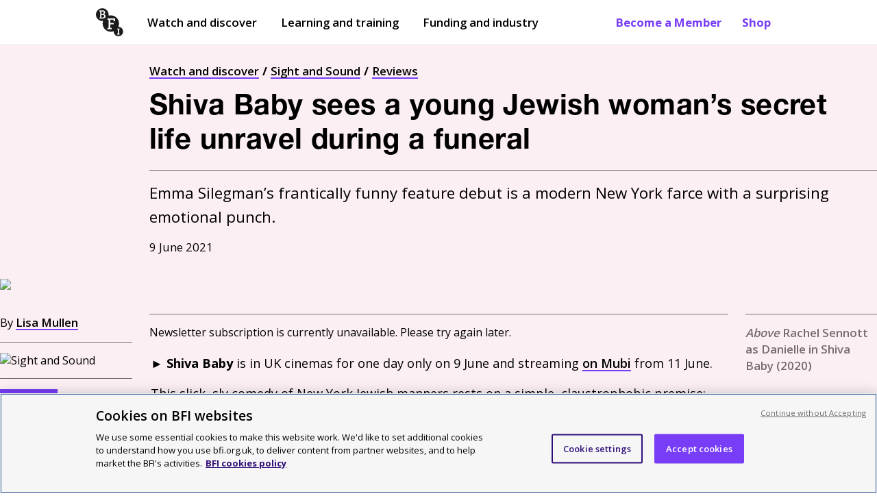

--- FILE ---
content_type: text/html; charset=utf-8
request_url: https://www.bfi.org.uk/sight-and-sound/reviews/shiva-baby-2020-emma-seligman-secret-life-young-jewish-woman
body_size: 46954
content:
<!DOCTYPE html>
  <html lang="en">
    <head>
      <meta charset="utf-8" />
      <meta data-react-helmet="true" name="description" content="Emma Silegman’s frantically funny feature debut is a modern New York farce with a surprising emotional punch. "/><meta data-react-helmet="true" name="robots" content="index, follow"/><meta data-react-helmet="true" name="viewport" content="width=device-width, initial-scale=1"/><meta data-react-helmet="true" name="msapplication-TileColor" content="#783df6"/><meta data-react-helmet="true" name="msapplication-TileImage" content="/dist/client/a67a7d9041d0ee52635d.png"/><meta data-react-helmet="true" name="msapplication-config" content="/browserconfig.xml"/><meta data-react-helmet="true" name="theme-color" content="#ffffff"/><meta data-react-helmet="true" property="og:type" content="Article"/><meta data-react-helmet="true" property="og:site_name" content="BFI"/><meta data-react-helmet="true" property="og:url" content="/sight-and-sound/reviews/shiva-baby-2020-emma-seligman-secret-life-young-jewish-woman"/><meta data-react-helmet="true" property="og:title" content="Shiva Baby review: secret life unravels during funeral"/><meta data-react-helmet="true" property="og:description" content="Emma Silegman’s frantically funny feature debut is a modern New York farce with a surprising emotional punch. "/><meta data-react-helmet="true" property="og:image" content="https://core-cms.bfi.org.uk/sites/default/files/styles/responsive/public/2021-06/shiva-baby-2021-emma-seligman-drinking-wine.jpg/1200x630-cropped/shiva-baby-2021-emma-seligman-drinking-wine.jpg"/><meta data-react-helmet="true" property="twitter:card" content="summary_large_image"/><meta data-react-helmet="true" property="twitter:site" content="@BFI"/><meta data-react-helmet="true" property="twitter:url" content="/sight-and-sound/reviews/shiva-baby-2020-emma-seligman-secret-life-young-jewish-woman"/><meta data-react-helmet="true" property="twitter:title" content="Shiva Baby review: secret life unravels during funeral"/><meta data-react-helmet="true" property="twitter:description" content="Emma Silegman’s frantically funny feature debut is a modern New York farce with a surprising emotional punch. "/><meta data-react-helmet="true" property="twitter:image" content="https://core-cms.bfi.org.uk/sites/default/files/styles/responsive/public/2021-06/shiva-baby-2021-emma-seligman-drinking-wine.jpg/1024x521-cropped/shiva-baby-2021-emma-seligman-drinking-wine.jpg"/><meta data-react-helmet="true" property="twitter:image:alt" content="The BFI logo"/>
      <!-- Referrer meta tag: Fixes YouTube playback issues in Safari when using CookiePro by setting the referrer to "origin". -->
      <meta name="referrer" content="origin">
      <!-- CookiePro Cookies Consent Notice start for www.bfi.org.uk -->
      
      <script src="https://cookie-cdn.cookiepro.com/scripttemplates/otSDKStub.js"  type="text/javascript" charset="UTF-8" data-domain-script="bd6dd4ce-0e1b-4bd8-b05b-5376972199ca" ></script>
      <link rel="alternate" type="application/rss+xml" title="Features and reviews" href="/rss-feed" />
      <script type="text/javascript">
        function OptanonWrapper() {
          const root = document.querySelector('#root');
          const cookieNotice = document.querySelector('#onetrust-banner-sdk');
          const acceptButton = document.querySelector('#onetrust-accept-btn-handler');
          cookieNotice.setAttribute("tabindex", "1");
          root.setAttribute("tabindex", "-1");
          const handleTab = (event) => {
            if (event.keyCode === 9) {
              root.focus();
            }
          };
          if (acceptButton) {
            acceptButton.addEventListener("keydown", handleTab);
            acceptButton.addEventListener('click', () => {
               setTimeout(() => {root.focus();}, 100);
            });
          }
        }
      </script>
      <!-- CookiePro Cookies Consent Notice end for www.bfi.org.uk -->

      <!-- Variable used by Goole Tag Manager -->
      <script>window.dataLayer = window.dataLayer || [];</script>
      <script data-react-helmet="true" type="application/ld+json">{
  "@context": "https://schema.org",
  "@type": "Article",
  "mainEntityOfPage": {
    "@type": "WebPage",
    "@id": "/sight-and-sound/reviews/shiva-baby-2020-emma-seligman-secret-life-young-jewish-woman"
  },
  "headline": "Shiva Baby review: secret life unravels during funeral",
  "description": "Emma Silegman’s frantically funny feature debut is a modern New York farce with a surprising emotional punch. ",
  "image": "https://core-cms.bfi.org.uk/sites/default/files/styles/responsive/public/2021-06/shiva-baby-2021-emma-seligman-drinking-wine.jpg/1200x630-cropped/shiva-baby-2021-emma-seligman-drinking-wine.jpg",
  "author": {
    "@type": "Organization",
    "name": "BFI"
  },
  "publisher": {
    "@type": "Organization",
    "name": "BFI",
    "logo": {
      "@type": "ImageObject",
      "url": "/dist/client/c4cbe7e9c131ddd1d014.png",
      "width": 57,
      "height": 57
    }
  },
  "datePublished": "2021-06-09T15:00:00+01:00",
  "dateUpdated": "2021-06-09T15:00:00+01:00"
}</script><script data-react-helmet="true" >dataLayer.push({
  "event": "pageview",
  "page_domain": "www.bfi.org.uk",
  "page_path": "/sight-and-sound/reviews/shiva-baby-2020-emma-seligman-secret-life-young-jewish-woman",
  "page_name": "Shiva Baby review: secret life unravels during funeral",
  "publication_date": "2021-06-09T15:00:00+01:00",
  "updated_date": "2021-06-09T15:00:00+01:00",
  "page_category": "Other",
  "language": "EN",
  "currency": "GBP",
  "country": "UK",
  "page_type": "article",
  "programme": "",
  "word_count": 783,
  "author": "Lisa Mullen",
  "subject": "",
  "article_type": "Reviews",
  "article_category": "",
  "article_brand": "Sight and Sound",
  "level_1": "Watch and discover",
  "attached_articles": 0,
  "has_image": "no",
  "has_description": "no",
  "seoNoIndex": false
});</script>
      <!-- Google tag manager code -->
      <script>(function(w,d,s,l,i){w[l]=w[l]||[];w[l].push({'gtm.start':new Date().getTime(),event:'gtm.js'});var f=d.getElementsByTagName(s)[0],j=d.createElement(s),dl=l!='dataLayer'?'&l='+l:'';j.async=true;j.src='https://www.googletagmanager.com/gtm.js?id='+i+dl;f.parentNode.insertBefore(j,f);})(window,document,'script','dataLayer','GTM-TPS5SNQ');</script>

      <meta name="google-site-verification" content="Cy_TKjEw_Nz_32-nSVaetgkCXBCeRyKlc6wTqdHDAa8" />
      <link href="https://fonts.googleapis.com/css?family=Open+Sans:400,600,700&display=swap" rel="stylesheet" />
      <style data-styled="true" data-styled-version="6.1.19">.gFihUn{display:none;}/*!sc*/
@media screen and (min-width:1040px){.gFihUn{display:block;}}/*!sc*/
data-styled.g1[id="QuickLinks__Wrapper-sc-1t7tnxv-0"]{content:"gFihUn,"}/*!sc*/
.hsTFMy{color:#783DF6;font-weight:700;text-decoration:none;padding:21px 15px;text-shadow:none;position:relative;transition:opacity 0.3s ease-in-out;}/*!sc*/
.hsTFMy:before{content:'';position:absolute;width:0;height:2px;background-color:#310F7A;opacity:0.8;visibility:hidden;transition:all 0.3s ease-in-out;left:15px;right:15px;bottom:15px;}/*!sc*/
@media screen and (max-width:895px) and (min-width:768px){.hsTFMy:before{left:8px;right:8px;bottom:8px;}}/*!sc*/
@media screen and (min-width:895px){.hsTFMy:before{left:13px;right:13px;bottom:11px;}}/*!sc*/
@media screen and (min-width:1040px){.hsTFMy:before{bottom:17px;left:15px;right:15px;}}/*!sc*/
.hsTFMy:hover:before{visibility:visible;width:calc(100% - 30px);}/*!sc*/
@media screen and (max-width:895px) and (min-width:768px){.hsTFMy:hover:before{width:calc(100% - 16px);}}/*!sc*/
@media screen and (min-width:895px){.hsTFMy:hover:before{width:calc(100% - 26px);}}/*!sc*/
@media screen and (min-width:1040px){.hsTFMy:hover:before{width:calc(100% - 30px);}}/*!sc*/
data-styled.g2[id="QuickLinks__QuickLink-sc-1t7tnxv-1"]{content:"hsTFMy,"}/*!sc*/
.XUZBE{z-index:999;position:fixed;display:none;top:52px;left:0px;width:100%;bottom:0px;background:#ffffff;padding:0px 20px;animation:fadeIn 0.1s ease-out;overflow-y:scroll;margin-top:0;}/*!sc*/
@keyframes fadeIn{from{opacity:0;}to{opacity:1;}}/*!sc*/
@media screen and (min-width:768px){.XUZBE{top:68px;}}/*!sc*/
@media screen and (min-width:1040px){.XUZBE{display:none;}}/*!sc*/
data-styled.g3[id="MobilePanel__Panel-sc-hmyky8-0"]{content:"XUZBE,"}/*!sc*/
.kclUoj{border:none;margin-top:1px;cursor:pointer;background:none;padding:10px 10px;font-size:1.05rem;font-weight:700;display:flex;-webkit-flex-direction:row;-moz-flex-direction:row;-ms-flex-direction:row;flex-direction:row;justify-content:center;align-items:center;margin-left:-10px;color:#000000;}/*!sc*/
@media screen and (min-width:768px){.kclUoj{color:#000000;}.kclUoj[aria-expanded='true']{color:#000000;}}/*!sc*/
@media screen and (min-width:1040px){.kclUoj{display:none;}}/*!sc*/
data-styled.g13[id="MenuButton__Button-sc-eot706-0"]{content:"kclUoj,"}/*!sc*/
.lfdQLr{margin-left:10px;width:15px;}/*!sc*/
.lfdQLr:after,.lfdQLr:before,.lfdQLr span{background-color:#000000;content:'';display:block;height:2px;margin:3px 0;transition:all 0.2s ease-in-out;}/*!sc*/
@media screen and (min-width:768px){.lfdQLr:after,.lfdQLr:before,.lfdQLr span{background-color:#000000;}}/*!sc*/
data-styled.g14[id="MenuButton__Icon-sc-eot706-1"]{content:"lfdQLr,"}/*!sc*/
.flIevp{display:none;}/*!sc*/
@media screen and (min-width:1040px){.flIevp{display:block;margin-right:auto;}}/*!sc*/
data-styled.g15[id="Nav__Outer-sc-5atite-0"]{content:"flIevp,"}/*!sc*/
.xomxB{list-style:none;display:flex;-webkit-flex-direction:row;-moz-flex-direction:row;-ms-flex-direction:row;flex-direction:row;align-items:center;margin:0px;padding-left:0;}/*!sc*/
data-styled.g16[id="Nav__List-sc-5atite-1"]{content:"xomxB,"}/*!sc*/
.hrUifz{display:block;padding:25px 0 25px 12px;color:#000000;text-decoration:none;position:relative;margin-right:15px;text-shadow:none;}/*!sc*/
.hrUifz:after{position:absolute;display:block;content:'';height:2px;background-color:#000000;width:0;left:15px;right:15px;bottom:15px;transition:all 0.3s ease-in-out;}/*!sc*/
@media screen and (max-width:895px) and (min-width:768px){.hrUifz:after{left:8px;right:8px;bottom:8px;width:0;}}/*!sc*/
@media screen and (min-width:895px){.hrUifz:after{left:13px;right:13px;bottom:11px;width:0;}}/*!sc*/
@media screen and (min-width:1040px){.hrUifz:after{bottom:17px;left:15px;right:15px;width:0;}}/*!sc*/
.hrUifz:hover:after{opacity:0.8;visibility:visible;width:calc(100% - 30px);}/*!sc*/
@media screen and (max-width:895px) and (min-width:768px){.hrUifz:hover:after{width:calc(100% - 16px);}}/*!sc*/
@media screen and (min-width:895px){.hrUifz:hover:after{width:calc(100% - 26px);}}/*!sc*/
@media screen and (min-width:1040px){.hrUifz:hover:after{width:calc(100% - 30px);}}/*!sc*/
.hrUifz:before{display:block;content:'';position:absolute;margin:0 auto;bottom:0;left:50%;transform:translateX(-50%);width:0;height:0;border-left:8px solid transparent;border-right:8px solid transparent;border-bottom:8px solid transparent;z-index:999;}/*!sc*/
.hrUifz:first-child{margin-left:-10px;}/*!sc*/
data-styled.g17[id="Nav__ItemLink-sc-5atite-2"]{content:"hrUifz,"}/*!sc*/
.cprRkH{font-weight:600;}/*!sc*/
data-styled.g18[id="Nav__Item-sc-5atite-3"]{content:"cprRkH,"}/*!sc*/
.izHpeB{margin-right:20px;padding:20px 10px!important;margin-left:-10px;}/*!sc*/
data-styled.g26[id="Nav__BlackLogoLink-sc-5atite-11"]{content:"izHpeB,"}/*!sc*/
.dLrYtC{width:40px;height:41px;vertical-align:middle;}/*!sc*/
data-styled.g27[id="Nav__Logo-sc-5atite-12"]{content:"dLrYtC,"}/*!sc*/
.gTnOmw{position:absolute!important;width:1px!important;height:1px!important;overflow:hidden!important;clip:rect(0 0 0 0)!important;-webkit-clip-path:inset(50%)!important;clip-path:inset(50%)!important;white-space:nowrap!important;padding:10px 25px;font-weight:700;display:block;text-decoration:none;z-index:99999;color:#783DF6;background:#ffffff;border:1px solid #746D6D;margin-left:-8px;}/*!sc*/
.gTnOmw:focus{position:absolute!important;width:auto!important;height:auto!important;overflow:visible!important;clip:auto!important;-webkit-clip-path:none!important;clip-path:none!important;white-space:inherit!important;outline:none;}/*!sc*/
data-styled.g30[id="Nav__OpenMenuButton-sc-5atite-15"]{content:"gTnOmw,"}/*!sc*/
.kGLoOl{margin-bottom:0px;position:relative;z-index:999;min-height:45px;position:sticky;top:0px;background-color:#ffffff;border-bottom:1px solid #E9E8E8;}/*!sc*/
.kGLoOl.menuOpen{background-color:white;border-bottom:1px solid #E9E8E8;}/*!sc*/
@media screen and (min-width:1040px){.kGLoOl{min-height:50px;}}/*!sc*/
.kGLoOl a{font-size:1.05rem;}/*!sc*/
@media screen and (max-width:895px) and (min-width:768px){.kGLoOl a{font-size:13px;}}/*!sc*/
@media screen and (min-width:768px){.kGLoOl a{padding:6px 0;font-size:15px;}}/*!sc*/
@media screen and (min-width:1040px){.kGLoOl a{padding:21px 15px;font-size:1.05rem;}}/*!sc*/
data-styled.g31[id="Header__Outer-sc-1ded1i3-0"]{content:"kGLoOl,"}/*!sc*/
.hCXkBC{display:flex;-webkit-flex-direction:row;-moz-flex-direction:row;-ms-flex-direction:row;flex-direction:row;justify-content:space-between;align-items:center;max-width:1040px;margin:0 auto;padding:0px 20px;}/*!sc*/
@media screen and (min-width:1440px){.hCXkBC{max-width:calc(1440px - 100px);}}/*!sc*/
.hCXkBC a:focus,.hCXkBC button:focus{box-shadow:inset #FF22C9 0px 0px 0px 4px;outline:none!important;}/*!sc*/
data-styled.g32[id="Header__Inner-sc-1ded1i3-1"]{content:"hCXkBC,"}/*!sc*/
.kWmYLR{width:65px;height:66px;}/*!sc*/
@media screen and (min-width:550px){.kWmYLR{width:50px;height:51px;}}/*!sc*/
@media screen and (min-width:1040px){.kWmYLR{width:55px;height:56px;}}/*!sc*/
@media screen and (min-width:1440px){.kWmYLR{width:65px;height:66px;}}/*!sc*/
data-styled.g33[id="Header__Logo-sc-1ded1i3-2"]{content:"kWmYLR,"}/*!sc*/
.dSDGmS{padding:0;display:block;}/*!sc*/
@media screen and (min-width:768px){.dSDGmS{display:none;}}/*!sc*/
.dSDGmS img{width:40px;height:41px;margin-top:5px;}/*!sc*/
data-styled.g35[id="Header__MobileLogoLink-sc-1ded1i3-4"]{content:"dSDGmS,"}/*!sc*/
.cStncM{display:none;}/*!sc*/
@media screen and (min-width:768px){.cStncM{display:block;padding:6px 0!important;}}/*!sc*/
@media screen and (min-width:1040px){.cStncM{display:none;}}/*!sc*/
data-styled.g36[id="Header__TabletLogoLink-sc-1ded1i3-5"]{content:"cStncM,"}/*!sc*/
.djmBYu{position:absolute!important;width:1px!important;height:1px!important;margin:0!important;overflow:hidden!important;clip:rect(0 0 0 0)!important;-webkit-clip-path:inset(50%)!important;clip-path:inset(50%)!important;white-space:nowrap!important;padding:10px 25px;background:#783DF6;font-weight:700;display:block;text-decoration:none;z-index:99999;color:#000000;}/*!sc*/
.djmBYu .inner{max-width:1040px;margin:0 auto;}/*!sc*/
@media screen and (min-width:1440px){.djmBYu .inner{max-width:calc(1440px - 100px);}}/*!sc*/
.djmBYu .button_like{background:#ffffff;padding:10px 15px;display:inline-block;border:3px solid #FF22C9;}/*!sc*/
.djmBYu:focus{position:static!important;width:100%!important;height:auto!important;margin:inherit!important;overflow:visible!important;clip:auto!important;-webkit-clip-path:none!important;clip-path:none!important;white-space:inherit!important;outline:none;}/*!sc*/
@media screen and (max-width:895px) and (min-width:768px){.djmBYu:focus{padding-bottom:52px;}}/*!sc*/
@media screen and (min-width:895px){.djmBYu:focus{padding-bottom:48px;}}/*!sc*/
@media screen and (min-width:1040px){.djmBYu:focus{padding-bottom:20px;}}/*!sc*/
data-styled.g38[id="Header__SkipLink-sc-1ded1i3-7"]{content:"djmBYu,"}/*!sc*/
.iCSWVH{padding:0;width:100%;margin:15px 0 35px;display:flex;}/*!sc*/
data-styled.g39[id="ImageSponsorLinks__Outer-sc-fogxlc-0"]{content:"iCSWVH,"}/*!sc*/
.jtZpCs{display:flex;-webkit-flex-direction:row;-moz-flex-direction:row;-ms-flex-direction:row;flex-direction:row;align-items:flex-start;flex-wrap:wrap;width:100%;}/*!sc*/
data-styled.g40[id="ImageSponsorLinks__ImagesHolder-sc-fogxlc-1"]{content:"jtZpCs,"}/*!sc*/
.hSEoLe{margin-bottom:10px;}/*!sc*/
.hSEoLe :not(:last-child){margin-right:18px;}/*!sc*/
.hSEoLe img{-webkit-transition:all ease 0.3s;-moz-transition:all ease 0.3s;-o-transition:all ease 0.3s;transition:all ease 0.3s;}/*!sc*/
data-styled.g41[id="ImageSponsorLinks__ImageContainer-sc-fogxlc-2"]{content:"hSEoLe,"}/*!sc*/
.ktsGWn{margin:0;padding:0;display:block;width:auto;height:75px;}/*!sc*/
@media screen and (min-width:768px){.ktsGWn{height:100px;}}/*!sc*/
data-styled.g43[id="ImageSponsorLinks__Image-sc-fogxlc-4"]{content:"ktsGWn,"}/*!sc*/
.VsQEw{padding:10px 0 20px 0;background:#F9DDE7;color:#000000;}/*!sc*/
@media screen and (min-width:768px){.VsQEw{padding:40px 0 20px 0;}}/*!sc*/
@media screen and (min-width:1040px){.VsQEw{padding:50px 0 20px 0;}}/*!sc*/
data-styled.g44[id="Footer__Outer-sc-1m4hj7x-0"]{content:"VsQEw,"}/*!sc*/
.ljxtnv{max-width:1040px;padding:0 20px;margin:0 auto;}/*!sc*/
.ljxtnv ul{padding:0;margin:15px 0;max-width:410px;}/*!sc*/
@media screen and (min-width:1040px){.ljxtnv ul{max-width:435px;}}/*!sc*/
.ljxtnv.dont_restrict{padding:0;}/*!sc*/
@media screen and (min-width:768px){.ljxtnv.dont_restrict{padding:0 20px;}}/*!sc*/
@media screen and (min-width:1440px){.ljxtnv{max-width:calc(1440px - 100px);}}/*!sc*/
data-styled.g45[id="Footer__Inner-sc-1m4hj7x-1"]{content:"ljxtnv,"}/*!sc*/
.hBkwQi{margin-bottom:40px;}/*!sc*/
@media screen and (min-width:768px){.hBkwQi .container{display:flex;-webkit-flex-direction:row;-moz-flex-direction:row;-ms-flex-direction:row;flex-direction:row;justify-content:space-between;}}/*!sc*/
data-styled.g46[id="Footer__TopRow-sc-1m4hj7x-2"]{content:"hBkwQi,"}/*!sc*/
.buDuIh{border-top:1px solid #000000;padding-top:30px;padding-bottom:25px;}/*!sc*/
@media screen and (min-width:768px){.buDuIh{padding-bottom:20px;}}/*!sc*/
@media screen and (min-width:1040px){.buDuIh{padding-bottom:30px;}}/*!sc*/
data-styled.g47[id="Footer__SecondRow-sc-1m4hj7x-3"]{content:"buDuIh,"}/*!sc*/
.cEruAU ul{flex-direction:row;-webkit-box-pack:justify;justify-content:space-between;max-width:100%;}/*!sc*/
.cEruAU ul li{width:100%;list-style:none;margin:0 0 15px 0;}/*!sc*/
@media screen and (min-width:768px){.cEruAU ul li{margin-left:25px;}.cEruAU ul li:first-of-type{margin-left:0;}}/*!sc*/
.cEruAU a{text-decoration:underline;font-size:1.14rem;font-weight:600;text-decoration-thickness:2px;}/*!sc*/
@media screen and (min-width:768px){.cEruAU ul{display:flex;}}/*!sc*/
data-styled.g48[id="Footer__WatchMenu-sc-1m4hj7x-4"]{content:"cEruAU,"}/*!sc*/
.faefgB div{margin-top:5px;font-size:1.05rem;}/*!sc*/
data-styled.g49[id="Footer__MenuDesc-sc-1m4hj7x-5"]{content:"faefgB,"}/*!sc*/
.egEgbC{margin-bottom:30px;border-top:1px solid #000000;border-bottom:1px solid #000000;padding-bottom:10px;padding-top:30px;}/*!sc*/
@media screen and (min-width:768px){.egEgbC{padding-top:35px;padding-bottom:50px;}.egEgbC .container{display:flex;-webkit-flex-direction:row;-moz-flex-direction:row;-ms-flex-direction:row;flex-direction:row;justify-content:space-between;}}/*!sc*/
@media screen and (min-width:1040px){.egEgbC{padding-bottom:35px;}}/*!sc*/
data-styled.g50[id="Footer__ThirdRow-sc-1m4hj7x-6"]{content:"egEgbC,"}/*!sc*/
.gNIKkX{width:100%;margin-bottom:25px;flex:1;}/*!sc*/
.gNIKkX img{height:60px;}/*!sc*/
@media screen and (min-width:768px){.gNIKkX{margin-left:40px;}}/*!sc*/
@media screen and (min-width:1040px){.gNIKkX{margin-left:50px;}}/*!sc*/
data-styled.g51[id="Footer__SupportLogos-sc-1m4hj7x-7"]{content:"gNIKkX,"}/*!sc*/
.ldckjY{flex:1;}/*!sc*/
@media screen and (min-width:1040px){.ldckjY{flex:2;}}/*!sc*/
data-styled.g52[id="Footer__AboutUsMenu-sc-1m4hj7x-8"]{content:"ldckjY,"}/*!sc*/
.eAQJIW{font-size:0.8rem;text-align:left;}/*!sc*/
@media screen and (min-width:768px){.eAQJIW{text-align:left;}.eAQJIW .container{display:flex;-webkit-flex-direction:row;-moz-flex-direction:row;-ms-flex-direction:row;flex-direction:row;justify-content:space-between;}}/*!sc*/
data-styled.g53[id="Footer__BottomRow-sc-1m4hj7x-9"]{content:"eAQJIW,"}/*!sc*/
.fpfMLv{margin-bottom:20px;}/*!sc*/
.fpfMLv a{margin-right:15px;font-weight:600;text-decoration:underline;}/*!sc*/
@media screen and (min-width:768px){.fpfMLv{margin-bottom:0;}.fpfMLv a{text-decoration:none;}.fpfMLv a:hover{text-decoration:underline;}.fpfMLv li{display:inline-block;}}/*!sc*/
data-styled.g54[id="Footer__BottomLinks-sc-1m4hj7x-10"]{content:"fpfMLv,"}/*!sc*/
.jlPgXt{margin-top:30px;width:100%;font-size:1.05rem;border-top:3px solid #000000;}/*!sc*/
.jlPgXt h2{font-size:1.25rem;}/*!sc*/
@media screen and (min-width:768px){.jlPgXt{margin-top:0;margin-left:25px;}.jlPgXt:first-of-type{margin-left:0;}}/*!sc*/
@media screen and (min-width:1440px){.jlPgXt{margin-left:25px;}.jlPgXt h2{font-size:27px;}}/*!sc*/
data-styled.g55[id="Footer__Menu-sc-1m4hj7x-11"]{content:"jlPgXt,"}/*!sc*/
.fzTUWr{margin-top:0;display:block;font-size:1.3rem;font-weight:700;margin-bottom:25px;}/*!sc*/
data-styled.g56[id="Footer__Heading-sc-1m4hj7x-12"]{content:"fzTUWr,"}/*!sc*/
.kINSuu{margin-top:0;display:block;font-size:1.25rem;font-weight:700;margin-bottom:15px;}/*!sc*/
@media screen and (min-width:1440px){.kINSuu{font-size:1.68rem;}}/*!sc*/
data-styled.g57[id="Footer__SubHeading-sc-1m4hj7x-13"]{content:"kINSuu,"}/*!sc*/
.jBTEAX{font-size:1.05rem;}/*!sc*/
@media screen and (min-width:1040px){.jBTEAX{margin-right:75px;font-size:1.14rem;}}/*!sc*/
@media screen and (min-width:1440px){.jBTEAX{font-size:1.25rem;margin-right:110px;}}/*!sc*/
data-styled.g58[id="Footer__AboutUs-sc-1m4hj7x-14"]{content:"jBTEAX,"}/*!sc*/
@media screen and (min-width:768px){.dQbHUq{text-align:right;width:300px;}}/*!sc*/
data-styled.g59[id="Footer__Copyright-sc-1m4hj7x-15"]{content:"dQbHUq,"}/*!sc*/
.bLoVjm{display:flex;-webkit-flex-direction:row;-moz-flex-direction:row;-ms-flex-direction:row;flex-direction:row;align-items:center;margin-bottom:20px;}/*!sc*/
.bLoVjm li{width:100%;}/*!sc*/
data-styled.g60[id="Footer__LinkContainer-sc-1m4hj7x-16"]{content:"bLoVjm,"}/*!sc*/
.gwqGRM{border-bottom:1px solid #000000;margin:0 -20px 30px -20px;padding-bottom:40px;padding-left:15px;}/*!sc*/
@media screen and (min-width:768px){.gwqGRM{margin:0 -5px 0 0;padding:0;border-bottom:unset;}}/*!sc*/
data-styled.g61[id="Footer__IconLinkContainer-sc-1m4hj7x-17"]{content:"gwqGRM,"}/*!sc*/
.faSNqM{color:black;text-decoration:none;}/*!sc*/
.faSNqM:hover{text-decoration:underline;}/*!sc*/
.faSNqM:hover div.logo{opacity:0.6;}/*!sc*/
.faSNqM:focus{outline:2px solid #FF22C9;background:#310F7A;color:#ffffff;}/*!sc*/
.faSNqM:focus div.logo{background-color:#ffffff;}/*!sc*/
.faSNqM:active{text-decoration:underline;}/*!sc*/
.faSNqM::-moz-focus-inner{border:0;}/*!sc*/
.faSNqM.title_link{display:block;text-decoration:none;}/*!sc*/
.faSNqM.title_link:hover{text-decoration:underline;}/*!sc*/
.faSNqM.title_link:focus{background:none;outline:none;}/*!sc*/
.faSNqM.title_link:focus h2{outline:2px solid #FF22C9;background:#310F7A;color:#ffffff;}/*!sc*/
.faSNqM span.hidden_title{display:none;}/*!sc*/
.faSNqM h2{margin-bottom:0;}/*!sc*/
data-styled.g62[id="Footer__MenuItem-sc-1m4hj7x-18"]{content:"faSNqM,"}/*!sc*/
.hpVaOY{color:black;text-decoration:none;}/*!sc*/
.hpVaOY:hover{text-decoration:underline;}/*!sc*/
.hpVaOY:hover div.logo{opacity:0.6;}/*!sc*/
.hpVaOY:focus{outline:2px solid #FF22C9;background:#310F7A;color:#ffffff;}/*!sc*/
.hpVaOY:focus div.logo{background-color:#ffffff;}/*!sc*/
.hpVaOY:active{text-decoration:underline;}/*!sc*/
.hpVaOY::-moz-focus-inner{border:0;}/*!sc*/
.hpVaOY.title_link{display:block;text-decoration:none;}/*!sc*/
.hpVaOY.title_link:hover{text-decoration:underline;}/*!sc*/
.hpVaOY.title_link:focus{background:none;outline:none;}/*!sc*/
.hpVaOY.title_link:focus h2{outline:2px solid #FF22C9;background:#310F7A;color:#ffffff;}/*!sc*/
.hpVaOY span.hidden_title{display:none;}/*!sc*/
.hpVaOY h2{margin-bottom:0;}/*!sc*/
.hpVaOY:focus{background:#310F7A;}/*!sc*/
data-styled.g63[id="Footer__ExternalMenuItem-sc-1m4hj7x-19"]{content:"hpVaOY,"}/*!sc*/
.kvxyuS{vertical-align:bottom;width:35px;height:35px;display:inline-block;background-color:#000000;background:url([data-uri]) no-repeat center;}/*!sc*/
.bvLVXg{vertical-align:bottom;width:35px;height:35px;display:inline-block;background-color:#000000;background:url(/dist/client/42a0f3f0eb04b7db1a30.svg) no-repeat center;}/*!sc*/
.gDMGXn{vertical-align:bottom;width:35px;height:35px;display:inline-block;background-color:#000000;background:url(/dist/client/2f4a3feb8d4022aeb7db.svg) no-repeat center;}/*!sc*/
.iXqTfI{vertical-align:bottom;width:35px;height:35px;display:inline-block;background-color:#000000;background:url(/dist/client/f222fea05b44fdeb2e91.svg) no-repeat center;}/*!sc*/
.jcKdMX{vertical-align:bottom;width:35px;height:35px;display:inline-block;background-color:#000000;background:url(/dist/client/685bd3b88b8c332eaf45.svg) no-repeat center;}/*!sc*/
data-styled.g64[id="Footer__Icon-sc-1m4hj7x-20"]{content:"kvxyuS,bvLVXg,gDMGXn,iXqTfI,jcKdMX,"}/*!sc*/
.hKnhOL{display:inline-block;position:relative;font-weight:700;font-size:1.14rem;line-height:1.6;color:#ffffff;background:#000000;text-decoration:none;text-shadow:none;padding:10px 25px;z-index:2;width:100%;text-align:center;transition:color 0.3s;}/*!sc*/
.hKnhOL.dark{background:#000000;color:#ffffff;}/*!sc*/
.hKnhOL.light{background:#ffffff;color:#000000;}/*!sc*/
.hKnhOL svg{fill:currentColor;}/*!sc*/
.hKnhOL::after{content:'';width:100%;height:5px;transition:height 0.3s;position:absolute;bottom:-5px;left:0;background:#783DF6;z-index:-1;}/*!sc*/
.hKnhOL:hover,.hKnhOL:focus{color:#ffffff;}/*!sc*/
.hKnhOL:hover::after,.hKnhOL:focus::after{height:calc(100% + 5px);}/*!sc*/
.hKnhOL:focus{box-shadow:0 0 0 4px #FF22C9;outline:none;height:auto;}/*!sc*/
.hKnhOL:focus :after{bottom:0;height:100%;}/*!sc*/
.hKnhOL:active{background:#310F7A!important;box-shadow:none;transform:translate(0,5px);}/*!sc*/
.hKnhOL:active :after{height:1px;bottom:-1px;}/*!sc*/
@media screen and (min-width:768px){.hKnhOL{width:auto;}}/*!sc*/
data-styled.g65[id="Button__PrimaryButton-sc-1s3ot19-0"]{content:"hKnhOL,"}/*!sc*/
@media screen and (min-width: 768px){.dpQqlv{display:grid;grid-template-columns:repeat(12, 1fr);column-gap:25px;}}/*!sc*/
data-styled.g78[id="Breadcrumbs__Nav-sc-xbclhh-0"]{content:"dpQqlv,"}/*!sc*/
.bIawxG{list-style:none;color:#000000;font-size:0.8rem;padding-left:0px;line-height:1.5;margin-top:0;display:none;grid-column:span 12;}/*!sc*/
@media screen and (min-width:768px){.bIawxG{display:block;}}/*!sc*/
@media screen and (min-width:895px){.bIawxG{grid-column:span 10;}}/*!sc*/
@media screen and (min-width:1040px){.bIawxG{font-size:1.05rem;}}/*!sc*/
data-styled.g79[id="Breadcrumbs__Outer-sc-xbclhh-1"]{content:"bIawxG,"}/*!sc*/
.kIsyPr{display:block;margin:0;padding:0;font-size:0.8rem;}/*!sc*/
@media screen and (min-width:768px){.kIsyPr{display:none;}}/*!sc*/
data-styled.g80[id="Breadcrumbs__MobileOuter-sc-xbclhh-2"]{content:"kIsyPr,"}/*!sc*/
.dUhILZ{display:inline;}/*!sc*/
.dUhILZ:after{margin:0px 5px;content:'/';font-weight:bold;}/*!sc*/
.dUhILZ:last-of-type:after{display:none;}/*!sc*/
data-styled.g81[id="Breadcrumbs__Crumb-sc-xbclhh-3"]{content:"dUhILZ,"}/*!sc*/
.hFkTEc{color:#000000;text-decoration:none;font-weight:600;position:relative;background-image:linear-gradient(120deg,#783DF6 0%,#783DF6 100%);background-repeat:no-repeat;background-size:100% 2px;background-position:0 100%;transition:all 0.15s ease-in-out;}/*!sc*/
.hFkTEc:hover{color:#ffffff;background-size:100% 100%;}/*!sc*/
.hFkTEc:focus{background-size:100% 100%;color:#ffffff;outline:none;background-image:linear-gradient(120deg,#FF22C9 0%,#FF22C9 100%);}/*!sc*/
.hFkTEc:active{outline:none;text-decoration:underline;}/*!sc*/
data-styled.g82[id="Breadcrumbs__BreadcrumbLink-sc-xbclhh-4"]{content:"hFkTEc,"}/*!sc*/
.eJlZRC{font-family:"Open Sans";color:#000000;margin-block-start:0;margin-block-end:10px;line-height:1.3;font-weight:bold;font-size:1.4375rem;}/*!sc*/
@media screen and (min-width: 1040px){.eJlZRC{font-size:1.6875rem;}}/*!sc*/
@media screen and (min-width: 1440px){.eJlZRC{font-size:2rem;}}/*!sc*/
data-styled.g97[id="Headline__H2-sc-1w6zxht-2"]{content:"eJlZRC,"}/*!sc*/
.fUDfsb{position:relative;background:#ffffff;display:flex;-webkit-flex-direction:column;-moz-flex-direction:column;-ms-flex-direction:column;flex-direction:column;position:relative;overflow:hidden;min-height:130px;width:100%;padding:15px;padding-top:243px;}/*!sc*/
@media screen and (min-width:768px){.fUDfsb{padding:25px;padding-top:185px;}}/*!sc*/
@media screen and (min-width:1040px){.fUDfsb{padding-top:200px;}}/*!sc*/
@media screen and (min-width:1440px){.fUDfsb{padding-top:260px;}}/*!sc*/
.fUDfsb .h3{margin-top:0;color:#000000;margin-bottom:0px;}/*!sc*/
.fUDfsb:hover,.fUDfsb:focus-within{background:#F3EEFF;}/*!sc*/
.fUDfsb:hover a svg,.fUDfsb:focus-within a svg{transform:translateX(4px);}/*!sc*/
.fUDfsb:hover .image,.fUDfsb:focus-within .image{filter:grayscale(100%) contrast(1) blur(0px);mix-blend-mode:multiply;}/*!sc*/
.fUDfsb:focus-within a{outline:none;}/*!sc*/
data-styled.g107[id="ArticleCard__Outer-sc-1t7vdfb-0"]{content:"fUDfsb,"}/*!sc*/
.glGppT{color:#746D6D;margin-top:auto;border-top:solid 1px #746D6D;}/*!sc*/
.glGppT p{margin-top:15px;}/*!sc*/
data-styled.g108[id="ArticleCard__Meta-sc-1t7vdfb-1"]{content:"glGppT,"}/*!sc*/
.ekTOEK{margin-bottom:0;margin-top:15px;}/*!sc*/
data-styled.g109[id="ArticleCard__Author-sc-1t7vdfb-2"]{content:"ekTOEK,"}/*!sc*/
.bccYCD{font-weight:bold;font-size:1.25rem;margin-top:0;margin-bottom:15px;}/*!sc*/
@media screen and (min-width: 1440px){.bccYCD{font-size:1.6875rem;}}/*!sc*/
data-styled.g110[id="ArticleCard__Heading-sc-1t7vdfb-3"]{content:"bccYCD,"}/*!sc*/
.jPCjxH{position:absolute;top:0;left:0;width:100%;height:100%;}/*!sc*/
.jPCjxH:active{outline:none;text-decoration:underline;}/*!sc*/
.jPCjxH:after{content:'';display:block;position:absolute;top:0;left:0;width:100%;height:100%;z-index:2;}/*!sc*/
.jPCjxH span{display:none;}/*!sc*/
data-styled.g111[id="ArticleCard__CallToAction-sc-1t7vdfb-4"]{content:"jPCjxH,"}/*!sc*/
.ksjQUB{background:#E8DDFF;display:block;width:100%;position:absolute;top:0;left:0;height:228px;}/*!sc*/
@media screen and (min-width:768px){.ksjQUB{height:160px;}}/*!sc*/
@media screen and (min-width:1040px){.ksjQUB{height:175px;}}/*!sc*/
@media screen and (min-width:1440px){.ksjQUB{height:235px;}}/*!sc*/
data-styled.g112[id="ArticleCard__PageImageContainer-sc-1t7vdfb-5"]{content:"ksjQUB,"}/*!sc*/
.gAhlGM{width:100%;background:url('https://core-cms.bfi.org.uk/sites/default/files/styles/responsive/public/2025-08/bulk-2025-monochrome-drawing-of-two-heads-linked-by-wires.jpeg/960x540-cropped/bulk-2025-monochrome-drawing-of-two-heads-linked-by-wires.jpeg');height:100%;background-position:center center;background-size:cover;display:block;-webkit-transition:all ease 0.3s;-moz-transition:all ease 0.3s;-o-transition:all ease 0.3s;transition:all ease 0.3s;}/*!sc*/
.eXCrXs{width:100%;background:url('https://core-cms.bfi.org.uk/sites/default/files/styles/responsive/public/2025-08/voice-of-hind-rajab-2025-man-phone-women.jpg/960x540-cropped/voice-of-hind-rajab-2025-man-phone-women.jpg');height:100%;background-position:center center;background-size:cover;display:block;-webkit-transition:all ease 0.3s;-moz-transition:all ease 0.3s;-o-transition:all ease 0.3s;transition:all ease 0.3s;}/*!sc*/
.fUUjAE{width:100%;background:url('https://core-cms.bfi.org.uk/sites/default/files/styles/responsive/public/2025-08/rental-family-2025-two-characters-at-a-bar-smiling.jpg/960x540-cropped/rental-family-2025-two-characters-at-a-bar-smiling.jpg');height:100%;background-position:center center;background-size:cover;display:block;-webkit-transition:all ease 0.3s;-moz-transition:all ease 0.3s;-o-transition:all ease 0.3s;transition:all ease 0.3s;}/*!sc*/
data-styled.g113[id="ArticleCard__PageImage-sc-1t7vdfb-6"]{content:"gAhlGM,eXCrXs,fUUjAE,"}/*!sc*/
.bGPetD{background:#783DF6;color:#ffffff;padding:5px;padding-left:15px;padding-right:10px;position:absolute;font-weight:600;top:15px;left:0;z-index:1;}/*!sc*/
.bGPetD::first-letter{text-transform:uppercase;}/*!sc*/
@media screen and (min-width:768px){.bGPetD{padding-left:25px;padding-right:15px;}}/*!sc*/
data-styled.g114[id="ArticleCard__CategoryTag-sc-1t7vdfb-7"]{content:"bGPetD,"}/*!sc*/
.cZfjKW{position:relative;background:#ffffff;display:flex;-webkit-flex-direction:column;-moz-flex-direction:column;-ms-flex-direction:column;flex-direction:column;overflow:hidden;min-height:130px;width:100%;padding:15px;}/*!sc*/
@media screen and (min-width:768px){.cZfjKW{padding:25px;}}/*!sc*/
.cZfjKW .h3{margin-top:0;margin-bottom:10px;font-size:1.6875rem;}/*!sc*/
@media screen and (min-width:1040px){.cZfjKW .h3{font-size:1.6875rem;}}/*!sc*/
@media screen and (min-width:1440px){.cZfjKW .h3{font-size:2rem;}}/*!sc*/
.cZfjKW:hover,.cZfjKW:focus-within{background:#F3EEFF;}/*!sc*/
.cZfjKW:hover a svg,.cZfjKW:focus-within a svg{transform:translateX(4px);}/*!sc*/
.cZfjKW:hover .image,.cZfjKW:focus-within .image{filter:grayscale(100%) contrast(1) blur(0px);mix-blend-mode:multiply;}/*!sc*/
.cZfjKW:focus-within{transition:box-shadow 0.3s;}/*!sc*/
.cZfjKW:focus-within a{outline:none;}/*!sc*/
@media screen and (min-width:768px){.cZfjKW{min-height:375px;}}/*!sc*/
@media screen and (min-width:1040px){.cZfjKW{min-height:450px;}}/*!sc*/
data-styled.g115[id="ArticleCardHighlighted__Outer-sc-1jfhrn4-0"]{content:"cZfjKW,"}/*!sc*/
.fONcLP{color:#746D6D;margin-top:auto;}/*!sc*/
data-styled.g116[id="ArticleCardHighlighted__Meta-sc-1jfhrn4-1"]{content:"fONcLP,"}/*!sc*/
.ePNOTZ{margin-bottom:0;margin-top:25px;}/*!sc*/
data-styled.g117[id="ArticleCardHighlighted__Author-sc-1jfhrn4-2"]{content:"ePNOTZ,"}/*!sc*/
.eVjSas{position:absolute;top:0;left:0;width:100%;height:100%;}/*!sc*/
.eVjSas:active{outline:none;text-decoration:underline;}/*!sc*/
.eVjSas:after{content:'';display:block;position:absolute;top:0;left:0;width:100%;height:100%;z-index:2;}/*!sc*/
.eVjSas span{display:none;}/*!sc*/
data-styled.g118[id="ArticleCardHighlighted__CallToAction-sc-1jfhrn4-3"]{content:"eVjSas,"}/*!sc*/
.kmFomR{padding-right:25px;position:relative;padding-top:225px;width:100%;display:flex;-webkit-flex-direction:column;-moz-flex-direction:column;-ms-flex-direction:column;flex-direction:column;}/*!sc*/
@media screen and (min-width:768px){.kmFomR{padding-top:0px;width:33%;height:100%;}}/*!sc*/
data-styled.g119[id="ArticleCardHighlighted__Content-sc-1jfhrn4-4"]{content:"kmFomR,"}/*!sc*/
.hDWNoP{background:#E8DDFF;display:block;top:0;right:0;position:absolute;width:100%;height:228px;}/*!sc*/
@media screen and (min-width:768px){.hDWNoP{width:66%;height:100%;}}/*!sc*/
data-styled.g120[id="ArticleCardHighlighted__PageImageContainer-sc-1jfhrn4-5"]{content:"hDWNoP,"}/*!sc*/
.iXRtTG{width:100%;background:url('https://core-cms.bfi.org.uk/sites/default/files/styles/responsive/public/2021-06/emma-seligman-portrait.jpg/960x540-cropped/emma-seligman-portrait.jpg');height:100%;background-position:center center;background-size:cover;display:block;-webkit-transition:all ease 0.3s;-moz-transition:all ease 0.3s;-o-transition:all ease 0.3s;transition:all ease 0.3s;}/*!sc*/
data-styled.g121[id="ArticleCardHighlighted__PageImage-sc-1jfhrn4-6"]{content:"iXRtTG,"}/*!sc*/
.cbbjhf{font-weight:bold;font-size:1.25rem;margin-top:0;margin-bottom:15px;}/*!sc*/
@media screen and (min-width: 1440px){.cbbjhf{font-size:1.6875rem;}}/*!sc*/
data-styled.g122[id="ArticleCardHighlighted__Heading-sc-1jfhrn4-7"]{content:"cbbjhf,"}/*!sc*/
.dagLMn{color:#000000;margin-top:0;margin-bottom:15px;line-height:1.5;}/*!sc*/
data-styled.g123[id="ArticleCardHighlighted__Standfirst-sc-1jfhrn4-8"]{content:"dagLMn,"}/*!sc*/
.fqKNRu{margin:15px 0 35px;padding:10px 0px 15px;position:relative;background:#E9E8E8;}/*!sc*/
.fqKNRu h2{margin-top:0;margin-bottom:25px;}/*!sc*/
.fqKNRu:before{display:block;content:'';position:absolute;top:0;bottom:0;left:-9998px;right:0;box-shadow:9999px 0 0 #E9E8E8;border-left:9999px solid #E9E8E8;z-index:-1;}/*!sc*/
@media screen and (min-width:768px){.fqKNRu{padding-top:15px;}}/*!sc*/
@media screen and (min-width:1040px){.fqKNRu{padding-top:20px;}}/*!sc*/
data-styled.g130[id="ArticleGrid__Outer-sc-j2cf0b-0"]{content:"fqKNRu,"}/*!sc*/
.hFQaIi{margin:0;padding:0;display:grid;column-gap:14px;row-gap:20px;grid-template-columns:1fr;}/*!sc*/
.hFQaIi .articleCardHighlighted{grid-column:1/-1;}/*!sc*/
@media screen and (min-width:550px){.hFQaIi{grid-template-columns:1fr 1fr;}}/*!sc*/
@media screen and (min-width:768px){.hFQaIi{column-gap:25px;row-gap:35px;grid-template-columns:1fr 1fr 1fr;}}/*!sc*/
@media screen and (min-width:1040px){.hFQaIi .articleCard,.hFQaIi .loadingArticleCard{min-width:275px;}}/*!sc*/
.hFQaIi.noBackground .articleCard.Reviews,.hFQaIi.noBackground .articleCardHighlighted.Reviews{background:#fbeff3;}/*!sc*/
.hFQaIi.noBackground .articleCard,.hFQaIi.noBackground .articleCardHighlighted{background:#f6f6f6;}/*!sc*/
.hFQaIi.noBackground .articleCard:hover,.hFQaIi.noBackground .articleCardHighlighted:hover,.hFQaIi.noBackground .articleCard:focus-within,.hFQaIi.noBackground .articleCardHighlighted:focus-within{background:#F3EEFF;}/*!sc*/
data-styled.g131[id="ArticleGrid__Articles-sc-j2cf0b-1"]{content:"hFQaIi,"}/*!sc*/
.kqlmnX{text-align:center;}/*!sc*/
data-styled.g133[id="ArticleGrid__StyledHeadline-sc-j2cf0b-3"]{content:"kqlmnX,"}/*!sc*/
.curaGb{color:#000000;line-height:1.5;font-size:1.05rem;margin-bottom:35px;}/*!sc*/
.curaGb h2:first-child,.curaGb h3:first-child,.curaGb h4:first-child,.curaGb h5:first-child{margin-block-start:0;}/*!sc*/
.curaGb h2{font-family:"Open Sans";color:#000000;font-weight:bold;font-size:1.4375rem;margin-block-start:35px;margin-block-end:10px;line-height:1.3;}/*!sc*/
@media screen and (min-width:1040px){.curaGb h2{font-size:1.6875rem;}}/*!sc*/
@media screen and (min-width:1440px){.curaGb h2{font-size:2rem;}}/*!sc*/
.curaGb h3{color:#000000;font-weight:bold;font-size:1.25rem;margin-block-start:35px;margin-block-end:10px;line-height:1.3;}/*!sc*/
@media screen and (min-width:1440px){.curaGb h3{font-size:1.6875rem;}}/*!sc*/
.curaGb h4{font-family:"Open Sans";color:#000000;font-weight:600;font-size:1.05rem;margin-bottom:5px;line-height:1.3;margin-top:35px;}/*!sc*/
@media screen and (min-width:768px){.curaGb h4{font-size:1.14rem;}}/*!sc*/
@media screen and (min-width:1440px){.curaGb h4{font-size:1.563rem;}}/*!sc*/
.curaGb h5{font-family:"Open Sans";color:#000000;font-weight:600;font-size:0.875rem;line-height:1.3;}/*!sc*/
@media screen and (min-width:768px){.curaGb h5{font-size:1.05rem;}}/*!sc*/
@media screen and (min-width:1440px){.curaGb h5{font-size:1.14rem;}}/*!sc*/
.curaGb p{margin-block-end:15px;margin-block-start:0;}/*!sc*/
.curaGb :last-child{margin-block-end:0;}/*!sc*/
.curaGb a:visited:hover{color:#ffffff;}/*!sc*/
.curaGb a:link{color:#000000;text-decoration:none;font-weight:600;position:relative;background-image:linear-gradient(120deg,#783DF6 0%,#783DF6 100%);background-repeat:no-repeat;background-size:100% 2px;background-position:0 100%;transition:all 0.15s ease-in-out;}/*!sc*/
.curaGb a:link:hover{color:#ffffff;background-size:100% 100%;}/*!sc*/
.curaGb a:link:focus{background-size:100% 100%;color:#ffffff;outline:none;background-image:linear-gradient(120deg,#FF22C9 0%,#FF22C9 100%);}/*!sc*/
.curaGb a:link:active{outline:none;text-decoration:underline;}/*!sc*/
.curaGb p+ul,.curaGb p+ol{margin-top:-5px;}/*!sc*/
.curaGb ol,.curaGb ul{margin-top:0;margin-bottom:20px;padding-left:20px;}/*!sc*/
.curaGb ol li,.curaGb ul li{padding-left:10px;margin-bottom:10px;}/*!sc*/
.curaGb ol ol,.curaGb ul ol,.curaGb ol ul,.curaGb ul ul{margin-top:10px;}/*!sc*/
.curaGb abbr{speak:spell-out;cursor:help;position:relative;text-decoration-line:underline;text-decoration-style:dotted;}/*!sc*/
.curaGb abbr:hover::after{position:absolute;top:calc(100% + 5px);left:50%;display:block;padding:10px 15px;width:max-content;background:#F3EEFFF2;content:attr(title);-webkit-box-shadow:0 0 18px 0 rgba(0,0,0,0.4);-moz-box-shadow:0 0 18px 0 rgba(0,0,0,0.4);box-shadow:0 0 18px 0 rgba(0,0,0,0.4);}/*!sc*/
@media screen and (min-width:768px){.curaGb{max-width:calc(1040px - 200px);}}/*!sc*/
@media screen and (min-width:1040px){.curaGb{font-size:1.14rem;line-height:1.6;}}/*!sc*/
@media screen and (min-width:1440px){.curaGb{font-size:1.25rem;max-width:calc(1440px - 400px);}}/*!sc*/
.curaGb table{border-collapse:collapse;margin:35px 0;max-width:100%;overflow:scroll;}/*!sc*/
.curaGb table caption{color:#746D6D;margin-bottom:5px;}/*!sc*/
@media only screen and (max-width:550px){.curaGb table caption{width:100%;}}/*!sc*/
.curaGb td{font-weight:600;}/*!sc*/
.curaGb td,.curaGb th{padding:10px;border-bottom:1px solid #746D6D;text-align:left;vertical-align:top;}/*!sc*/
.curaGb th{background:#F3EEFF;}/*!sc*/
.curaGb thead th{vertical-align:bottom;}/*!sc*/
@media only screen and (max-width:895px){.curaGb{word-break:break-word;}}/*!sc*/
@media only screen and (max-width:550px){.curaGb table.mf-table thead tr{display:none;}.curaGb table.mf-table tbody tr{margin-bottom:35px;display:block;}.curaGb table.mf-table tbody td,.curaGb table.mf-table tbody th{padding:0;display:flex;flex-flow:row wrap;}.curaGb table.mf-table tbody td div:last-child,.curaGb table.mf-table tbody th div:last-child{width:60%;padding:8px;}.curaGb table.mf-table tbody td div:first-child,.curaGb table.mf-table tbody th div:first-child{background:#F3EEFF;padding:8px;width:40%;font-weight:bold;}.curaGb table.mf-table tbody td div:first-child::before,.curaGb table.mf-table tbody th div:first-child::before{content:attr(data-th);}}/*!sc*/
.curaGb button{font-weight:700;font-size:1.14rem;line-height:1.6;text-decoration:none;text-shadow:none;text-align:center;border:none;cursor:pointer;color:white;background:linear-gradient(to top, #783DF6, #783DF6),black;background-repeat:no-repeat;background-position:bottom;background-size:100% 5px;padding:10px 25px;padding-bottom:15px;margin-bottom:-5px;transition:0.3s;}/*!sc*/
.curaGb button:hover,.curaGb button:focus{background-size:100% 100%;}/*!sc*/
.curaGb button:focus:not(:active){box-shadow:0 0 0 4px #FF22C9;outline:none;padding-bottom:11px;margin-bottom:4px;}/*!sc*/
.curaGb button svg{fill:currentColor;}/*!sc*/
data-styled.g134[id="Text__Outer-sc-au2ztm-0"]{content:"curaGb,"}/*!sc*/
.cbnIRM h2{margin-bottom:25px;}/*!sc*/
data-styled.g219[id="FilterableArticles__Outer-sc-cz7z8c-0"]{content:"cbnIRM,"}/*!sc*/
.fWcbMJ{padding:20px 0;}/*!sc*/
data-styled.g230[id="ErrorSlice-sc-zgwn82-0"]{content:"fWcbMJ,"}/*!sc*/
.kgtuHz>iframe{display:block;width:100%;border:none;display:block;}/*!sc*/
data-styled.g254[id="media__IframeContainer-sc-1il1c50-0"]{content:"kgtuHz,"}/*!sc*/
.WuYlG{display:flex;flex-direction:column;align-items:flex-start;background:black;color:white;padding:20px;margin:15px 0 35px;}/*!sc*/
@media screen and (min-width:768px){.WuYlG{padding:25px;}}/*!sc*/
@media screen and (min-width:1040px){.WuYlG{padding:30px;}}/*!sc*/
.WuYlG[data-theme="1"]{background:#F3EEFF;color:black;--button-background:black;--button-color:white;}/*!sc*/
.WuYlG[data-theme="2"]{background:#f6f6f6;color:black;--button-background:black;--button-color:white;}/*!sc*/
data-styled.g257[id="getPromoBanner__PromoWrapper-sc-12jtskq-0"]{content:"WuYlG,"}/*!sc*/
.fEFnSN{font-family:"Open Sans";font-weight:bold;font-size:1.4375rem;margin:0 0 25px!important;line-height:1.3;}/*!sc*/
@media screen and (min-width:1040px){.fEFnSN{font-size:1.6875rem;margin-block-start:2em;}}/*!sc*/
@media screen and (min-width:1440px){.fEFnSN{margin-block-start:2.25em;font-size:2rem;}}/*!sc*/
data-styled.g258[id="getPromoBanner__H2-sc-12jtskq-1"]{content:"fEFnSN,"}/*!sc*/
.eXYqcR{margin-block-start:auto;background:var(--button-background,white);color:var(--button-color,black);}/*!sc*/
data-styled.g259[id="getPromoBanner__Cta-sc-12jtskq-2"]{content:"eXYqcR,"}/*!sc*/
.dAjkCn{margin-top:0;white-space:pre-line;}/*!sc*/
@media screen and (min-width:768px){.dAjkCn{font-size:1.25rem;margin-bottom:25px;}}/*!sc*/
data-styled.g260[id="getPromoBanner__Description-sc-12jtskq-3"]{content:"dAjkCn,"}/*!sc*/
.fNPYsD{background:black;margin:15px 0 35px;}/*!sc*/
@media screen and (min-width:768px){.fNPYsD{display:flex;flex-direction:row-reverse;}.fNPYsD.reversed{flex-direction:row;}}/*!sc*/
.fNPYsD>*{margin:0;flex:1;flex-basis:50%;}/*!sc*/
.fNPYsD>*.bannerVideo{flex-basis:calc(200% / 3);}/*!sc*/
@media screen and (min-width:768px){.fNPYsD>*{width:50%;}}/*!sc*/
data-styled.g262[id="getPromoBanner__BannerWrapper-sc-12jtskq-5"]{content:"fNPYsD,"}/*!sc*/
.bMsVSL{background-size:cover;background-position:center center;min-height:260px;}/*!sc*/
data-styled.g263[id="getPromoBanner__BackgroundImage-sc-12jtskq-6"]{content:"bMsVSL,"}/*!sc*/
.kCaCGZ{height:auto;margin:0;width:calc(275px + 12 * (100% - 275px) / 12);margin-bottom:25px;}/*!sc*/
.kCaCGZ:has(Figcaption){margin-bottom:0;}/*!sc*/
.kCaCGZ figcaption{text-align:left;margin-bottom:25px;margin-top:25px;border-top:solid 1px #746D6D;padding-top:15px;font-size:1.05rem;line-height:1.5;}/*!sc*/
.kCaCGZ >:first-child{margin-bottom:0;}/*!sc*/
@media screen and (min-width:895px){.kCaCGZ.align_left{width:calc(75px + 4 * (100% - 275px) / 12);margin-right:auto;margin-left:initial;}.kCaCGZ.align_left >:first-child{float:left;margin:8px 25px 10px 0;clear:left;}.kCaCGZ.align_left figcaption{width:calc(125px + 6 * (100% - 275px) / 12);float:left;margin:15px 25px 0 0;clear:left;}.kCaCGZ.align_right{width:calc(75px + 4 * (100% - 275px) / 12);margin-left:auto;margin-bottom:25px;margin-right:0;}.kCaCGZ.align_right >:first-child{float:right;margin:8px 0 10px 25px;clear:right;}.kCaCGZ.align_right figcaption{float:right;margin:15px 0 0 25px;width:calc(125px + 6 * (100% - 275px) / 12);clear:right;}.kCaCGZ.align_portrait{width:calc(275px + 12 * (100% - 275px) / 12);}.kCaCGZ.align_portrait >:first-child{margin:0 25px 25px 0;width:calc(175px + 8 * (100% - 275px) / 12);text-align:left;}.kCaCGZ.align_portrait figcaption{width:calc(25px + 2 * (100% - 275px) / 12);margin-right:25px;margin-top:0;float:left;}.kCaCGZ.align_default{width:calc(275px + 12 * (100% - 275px) / 12);}.kCaCGZ.align_default:has(Figcaption)>:first-child{margin-left:0;}.kCaCGZ.align_default >:first-child{margin:0 25px 25px calc(25px + 2 * (100% - 275px) / 12);width:calc(175px + 8 * (100% - 275px) / 12);text-align:left;}.kCaCGZ.align_default figcaption{width:calc(25px + 2 * (100% - 275px) / 12);margin-right:25px;margin-top:0;float:left;}.kCaCGZ.align_large{width:calc(275px + 12 * (100% - 275px) / 12);}.kCaCGZ.align_large figcaption{width:calc(25px + 2 * (100% - 275px) / 12);margin:0 0 25px 25px;float:right;text-align:left;}.kCaCGZ.align_large >:first-child{width:100%;margin-bottom:25px;}}/*!sc*/
@media screen and (min-width:1040px){.kCaCGZ.align_portrait>:first-child{width:calc(125px + 6 * (100% - 275px) / 12);}.kCaCGZ.align_default>:first-child{width:calc(175px + 8 * (100% - 275px) / 12);}.kCaCGZ.align_large{margin-left:calc(calc(25px + 2 * (100% - 275px) / 12) + 25px);width:calc(225px + 10 * (100% - 275px) / 12);}.kCaCGZ.align_large >:first-child{display:block;}}/*!sc*/
data-styled.g271[id="EditorialFigure__Figure-sc-1jlutum-0"]{content:"kCaCGZ,"}/*!sc*/
.lggqZ{text-align:center;font-weight:600;color:#746D6D;font-size:0.8rem;margin:0 auto;display:block;}/*!sc*/
.lggqZ span{display:block;}/*!sc*/
.lggqZ:hover{cursor:default;}/*!sc*/
data-styled.g272[id="EditorialFigure__Figcaption-sc-1jlutum-1"]{content:"lggqZ,"}/*!sc*/
.eGinWS{width:100%;height:auto;}/*!sc*/
data-styled.g274[id="EditorialImageSlice__StyledImage-sc-1s3ip3d-0"]{content:"eGinWS,"}/*!sc*/
.kBfhLq{margin:25px 0 0;display:grid;grid-template-columns:100%;}/*!sc*/
data-styled.g327[id="slices__Slices-sc-1b0qhft-0"]{content:"kBfhLq,"}/*!sc*/
.clyENc{margin:0 0 35px 0;font-size:1.05rem;}/*!sc*/
@media screen and (min-width:895px){.clyENc{width:calc(225px + 10 * (100% - 275px) / 12);margin-left:auto;}}/*!sc*/
data-styled.g346[id="heroArticle__LowerContent-sc-qjp0dl-0"]{content:"clyENc,"}/*!sc*/
.bOmXXv{color:#000000;font-size:1.14rem;line-height:1.6;white-space:pre-wrap;margin:0 0 15px 0;grid-column:span 12;}/*!sc*/
@media screen and (min-width: 768px){.bOmXXv{font-size:1.4rem;line-height:1.6;}}/*!sc*/
@media screen and (min-width: 1440px){.bOmXXv{font-size:1.6rem;}}/*!sc*/
@media screen and (min-width:895px){.bOmXXv{width:calc(225px + 10 * (100% - 275px) / 12);margin-left:auto;}}/*!sc*/
data-styled.g347[id="heroArticle__StandFirst-sc-qjp0dl-1"]{content:"bOmXXv,"}/*!sc*/
.hvYuWN{display:inline-block;padding:5px 10px;font-weight:600;background:#783DF6;color:#000000;position:relative;}/*!sc*/
.hvYuWN:hover{background:#310F7A;}/*!sc*/
.hvYuWN:active a{text-decoration:underline;}/*!sc*/
.hvYuWN:focus-within{box-shadow:0 0 0 3px #FF22C9;transition:box-shadow 0.3s;}/*!sc*/
.hvYuWN:focus-within a{outline:none;}/*!sc*/
.hvYuWN a{text-decoration:none;color:#ffffff;}/*!sc*/
.hvYuWN a:after{content:'';display:block;position:absolute;top:0;left:0;width:100%;height:100%;}/*!sc*/
data-styled.g348[id="Tag__Outer-sc-gkv2cn-0"]{content:"hvYuWN,"}/*!sc*/
.kleoHe{border-top:1px solid #746D6D;padding:15px 0;display:grid;}/*!sc*/
.kleoHe img{max-height:50px;}/*!sc*/
@media screen and (min-width:895px){.kleoHe img{width:100%;height:auto;max-height:initial;}}/*!sc*/
data-styled.g349[id="ArticleMetaData__BrandLogo-sc-1en04s9-0"]{content:"kleoHe,"}/*!sc*/
.iKFXNl{margin-bottom:35px;}/*!sc*/
@media screen and (min-width:895px){.iKFXNl{float:left;width:calc(25px + 2 * (100% - 275px) / 12);}}/*!sc*/
data-styled.g351[id="ArticleMetaData__MetaDataWrapper-sc-1en04s9-2"]{content:"iKFXNl,"}/*!sc*/
.hQctNX{border-top:1px solid #746D6D;padding-top:15px;}/*!sc*/
data-styled.g352[id="ArticleMetaData__TagWrapper-sc-1en04s9-3"]{content:"hQctNX,"}/*!sc*/
.ixbmvF{font-style:normal;display:flex;align-items:center;margin-bottom:15px;}/*!sc*/
@media screen and (min-width:895px){.ixbmvF{display:block;}}/*!sc*/
data-styled.g353[id="ArticleMetaData__AuthorWrapper-sc-1en04s9-4"]{content:"ixbmvF,"}/*!sc*/
.eaHJWM{font-size:1.05rem;line-height:1.6;}/*!sc*/
.eaHJWM a:link{color:#000000;text-decoration:none;font-weight:600;position:relative;background-image:linear-gradient(120deg, #783DF6 0%, #783DF6 100%);background-repeat:no-repeat;background-size:100% 2px;background-position:0 100%;transition:all 0.15s ease-in-out;}/*!sc*/
.eaHJWM a:link:hover{color:#ffffff;background-size:100% 100%;}/*!sc*/
.eaHJWM a:link:focus{background-size:100% 100%;color:#ffffff;outline:none;background-image:linear-gradient(120deg, #FF22C9 0%, #FF22C9 100%);}/*!sc*/
.eaHJWM a:link:active{outline:none;text-decoration:underline;}/*!sc*/
.eaHJWM a:link:visited{color:#310F7A;}/*!sc*/
.eaHJWM a:link:visited:hover{color:#ffffff;}/*!sc*/
@media screen and (min-width:895px){.eaHJWM :nth-child(n + 2){display:block;margin-top:7px;}}/*!sc*/
data-styled.g354[id="ArticleMetaData__AuthorName-sc-1en04s9-5"]{content:"eaHJWM,"}/*!sc*/
.llZSSC{margin-top:50px;}/*!sc*/
data-styled.g355[id="ArticleKeywords__Outer-sc-1bi2mdi-0"]{content:"llZSSC,"}/*!sc*/
.gpndEm>*:first-child{border-top:1px solid #746D6D;padding-top:15px;}/*!sc*/
.gpndEm>.text_block{margin-bottom:25px;}/*!sc*/
.gpndEm>.text_block+.flowing_content{margin-top:calc(15px - 25px);}/*!sc*/
.gpndEm >h2,.gpndEm >h3,.gpndEm >h4{margin-top:25px;}/*!sc*/
.gpndEm .twitter-tweet{margin:unset;}/*!sc*/
@media screen and (min-width:895px){.gpndEm{margin-left:auto;margin-right:auto;}.gpndEm >*{width:calc(175px + 8 * (100% - 275px) / 12);margin-left:auto;margin-right:auto;}.gpndEm >*:not(.promoBannerWrapper){display:block;}.gpndEm .pageCard,.gpndEm .articleCard{margin-right:25px!important;width:calc(50% - 12.5px);}.gpndEm .pageCard:nth-of-type(2n),.gpndEm .articleCard:nth-of-type(2n){margin-right:0!important;}}/*!sc*/
data-styled.g357[id="EmbeddedArticleText__TextContent-sc-7y7thi-0"]{content:"gpndEm,"}/*!sc*/
.ekiTtk{padding-top:15px;margin-bottom:25px;}/*!sc*/
.ekiTtk>div{margin-bottom:0;margin-top:0;}/*!sc*/
.ekiTtk+.text_block{margin-top:calc(768px - 1040px);}/*!sc*/
data-styled.g358[id="EmbeddedArticleText__PromoBannerWrapper-sc-7y7thi-1"]{content:"ekiTtk,"}/*!sc*/
.iIvRnn{margin-bottom:-10px;}/*!sc*/
data-styled.g359[id="EmbeddedArticleText__ArticleEditorialImage-sc-7y7thi-2"]{content:"iIvRnn,"}/*!sc*/
.bDCosL.review >:not(aside){background-color:#fbeff3;}/*!sc*/
.bDCosL.review >aside{padding-top:0px;margin-top:-50px;}/*!sc*/
data-styled.g360[id="ArticlePageTemplate__ArticleWrapper-sc-brg5by-0"]{content:"bDCosL,"}/*!sc*/
.kmNkI{padding-inline:20px;padding-top:25px;}/*!sc*/
@media screen and (min-width: 1040px){.kmNkI{padding-inline:calc(50% - 500px);}}/*!sc*/
@media screen and (min-width: 1440px){.kmNkI{padding-inline:calc(50% - 650px);}}/*!sc*/
.kmNkI .newsletter_slice{background-color:black;color:white;}/*!sc*/
.kmNkI .newsletter_slice small a{color:white;}/*!sc*/
.kmNkI .newsletter_slice h3{color:white;}/*!sc*/
.kmNkI .newsletter_slice button{background-color:#783DF6;border:2px solid #783DF6;top:4px;}/*!sc*/
data-styled.g361[id="ArticlePageTemplate__ArticleMain-sc-brg5by-1"]{content:"kmNkI,"}/*!sc*/
.fODBTu{padding-inline:20px;padding-top:25px;}/*!sc*/
@media screen and (min-width: 1040px){.fODBTu{padding-inline:calc(50% - 500px);}}/*!sc*/
@media screen and (min-width: 1440px){.fODBTu{padding-inline:calc(50% - 650px);}}/*!sc*/
data-styled.g363[id="ArticlePageTemplate__RelatedWrapper-sc-brg5by-3"]{content:"fODBTu,"}/*!sc*/
.jofFkK{color:#746D6D;width:100%;margin:0 0 35px;}/*!sc*/
.jofFkK>img{display:block;width:100%;margin-bottom:20px;}/*!sc*/
@media screen and (min-width:895px){.jofFkK>img{margin-bottom:35px;}}/*!sc*/
.jofFkK>figcaption{border-top:1px solid currentColor;margin-top:0;padding-top:15px;line-height:150%;}/*!sc*/
@media screen and (min-width:895px){.jofFkK>figcaption{float:right;width:calc(25px + 2 * (100% - 275px) / 12);}}/*!sc*/
.jofFkK cite,.jofFkK small{display:block;font-size:1.05rem;}/*!sc*/
.jofFkK cite{font-weight:600;font-style:normal;}/*!sc*/
.jofFkK cite::before{content:'Above ';font-style:italic;}/*!sc*/
data-styled.g364[id="ArticlePageTemplate__FeaturedImageWrapper-sc-brg5by-4"]{content:"jofFkK,"}/*!sc*/
.llVKwn>*{width:calc(275px + 12 * (100% - 275px) / 12);}/*!sc*/
data-styled.g365[id="ArticlePageTemplate__SlicesWrapper-sc-brg5by-5"]{content:"llVKwn,"}/*!sc*/
@media screen and (min-width: 768px){.kTbWlS{display:grid;grid-template-columns:repeat(12, 1fr);column-gap:25px;}}/*!sc*/
.kTbWlS>*{grid-column:span 12;}/*!sc*/
@media screen and (min-width:895px){.kTbWlS>*{grid-column:3/span 10;}}/*!sc*/
data-styled.g366[id="ArticlePageTemplate__ArticleBreadcrumbs-sc-brg5by-6"]{content:"kTbWlS,"}/*!sc*/
.bCMAOC{font-family:HelveticaNeueLTPro-Bd,"HelveticaNeue";color:#000000;font-weight:bold;font-size:2.2rem;letter-spacing:0.01em;padding-bottom:15px;border-bottom:solid 1px #746D6D;margin:0 0 15px auto;}/*!sc*/
@media screen and (min-width: 768px){.bCMAOC{font-size:2.4rem;}}/*!sc*/
@media screen and (min-width: 1040px){.bCMAOC{font-size:2.6rem;}}/*!sc*/
@media screen and (min-width: 1440px){.bCMAOC{font-size:2.8rem;}}/*!sc*/
.bCMAOC font-size:r=>{return i>35?e:i>25?t:n;}/*!sc*/
.bCMAOC font-size:r=> let children:{length:i;}/*!sc*/
@media screen and (min-width: 768px){.bCMAOC font-size:r=>{return i>35?e:i>25?t:n;}.bCMAOC font-size:r=> let children:{length:i;}}/*!sc*/
@media screen and (min-width: 1040px){.bCMAOC font-size:r=>{return i>35?e:i>25?t:n;}.bCMAOC font-size:r=> let children:{length:i;}}/*!sc*/
@media screen and (min-width: 1440px){.bCMAOC font-size:r=>{return i>35?e:i>25?t:n;}.bCMAOC font-size:r=> let children:{length:i;}}/*!sc*/
@media screen and (min-width:895px){.bCMAOC{width:calc(225px + 10 * (100% - 275px) / 12);}}/*!sc*/
data-styled.g367[id="ArticlePageTemplate__H1-sc-brg5by-7"]{content:"bCMAOC,"}/*!sc*/
</style>
      <link href="&#x2F;dist&#x2F;client&#x2F;main.91accebbcdc09556dc84.css" rel="stylesheet" /><title data-react-helmet="true">Shiva Baby review: secret life unravels during funeral | Sight and Sound</title>
    </head>
    <body>
      <noscript><iframe title="Google Tag Manager" src="https://www.googletagmanager.com/ns.html?id=GTM-TPS5SNQ" height="0" width="0" style="display:none;visibility:hidden"></iframe></noscript>
      <link href="&#x2F;dist&#x2F;client&#x2F;header.91accebbcdc09556dc84.css" rel="stylesheet" />
    <div id="header" data-props="{&quot;navItems&quot;:[{&quot;title&quot;:&quot;Watch and discover&quot;,&quot;url&quot;:&quot;&#x2F;&quot;,&quot;active&quot;:false,&quot;external&quot;:false,&quot;children&quot;:[{&quot;title&quot;:&quot;Watch at home on BFI Player&quot;,&quot;url&quot;:&quot;https:&#x2F;&#x2F;player.bfi.org.uk&quot;,&quot;external&quot;:true},{&quot;title&quot;:&quot;What&#39;s on at BFI Southbank&quot;,&quot;url&quot;:&quot;&#x2F;bfi-southbank&quot;,&quot;external&quot;:false},{&quot;title&quot;:&quot;What’s on at BFI IMAX&quot;,&quot;url&quot;:&quot;&#x2F;bfi-imax&quot;,&quot;external&quot;:false},{&quot;title&quot;:&quot;BFI National Archive&quot;,&quot;url&quot;:&quot;&#x2F;bfi-national-archive&quot;,&quot;external&quot;:false},{&quot;title&quot;:&quot;Explore our festivals&quot;,&quot;url&quot;:&quot;&#x2F;bfi-festivals&quot;,&quot;external&quot;:false},{&quot;title&quot;:&quot;BFI film releases&quot;,&quot;url&quot;:&quot;&#x2F;film-releases&quot;,&quot;external&quot;:false},{&quot;title&quot;:&quot;Read features and reviews&quot;,&quot;url&quot;:&quot;&#x2F;articles&quot;,&quot;external&quot;:false},{&quot;title&quot;:&quot;Sight and Sound&quot;,&quot;url&quot;:&quot;&#x2F;sight-and-sound&quot;,&quot;external&quot;:false},{&quot;title&quot;:&quot;Explore David Lynch: The Dreamer season at BFI Southbank and BFI IMAX&quot;,&quot;url&quot;:&quot;https:&#x2F;&#x2F;whatson.bfi.org.uk&#x2F;Online&#x2F;default.asp?BOparam%3A%3AWScontent%3A%3AloadArticle%3A%3Apermalink&#x3D;david-lynch&quot;,&quot;external&quot;:true}]},{&quot;title&quot;:&quot;Learning and training&quot;,&quot;url&quot;:&quot;&#x2F;learning-training&quot;,&quot;active&quot;:false,&quot;external&quot;:false,&quot;children&quot;:[{&quot;title&quot;:&quot;BFI Film Academy: opportunities for young creatives&quot;,&quot;url&quot;:&quot;&#x2F;bfi-film-academy-opportunities-young-people&quot;,&quot;external&quot;:false},{&quot;title&quot;:&quot;Get funding to progress my creative career&quot;,&quot;url&quot;:&quot;&#x2F;get-funding-support&#x2F;develop-skills-progress-your-career-screen-sector&quot;,&quot;external&quot;:false},{&quot;title&quot;:&quot;Find resources and events for teachers&quot;,&quot;url&quot;:&quot;&#x2F;resources-events-teachers&quot;,&quot;external&quot;:false},{&quot;title&quot;:&quot;Join filmmaking activities for children and young people&quot;,&quot;url&quot;:&quot;&#x2F;filmmaking-activities-children-young-people&quot;,&quot;external&quot;:false},{&quot;title&quot;:&quot;BFI Reuben Library&quot;,&quot;url&quot;:&quot;&#x2F;bfi-reuben-library&quot;,&quot;external&quot;:false},{&quot;title&quot;:&quot;BFI Education Diversity&quot;,&quot;url&quot;:&quot;&#x2F;bfi-education-diversity&quot;,&quot;external&quot;:false},{&quot;title&quot;:&quot;Film education research and advocacy&quot;,&quot;url&quot;:&quot;&#x2F;find-resources-events-teachers&#x2F;research-advocacy&quot;,&quot;external&quot;:false},{&quot;title&quot;:&quot;Find courses and events for adults&quot;,&quot;url&quot;:&quot;&#x2F;courses-events-adults&quot;,&quot;external&quot;:false}]},{&quot;title&quot;:&quot;Funding and industry&quot;,&quot;url&quot;:&quot;&#x2F;funding-industry&quot;,&quot;active&quot;:false,&quot;external&quot;:false,&quot;children&quot;:[{&quot;title&quot;:&quot;Get funding and support&quot;,&quot;url&quot;:&quot;&#x2F;get-funding-support&quot;,&quot;external&quot;:false},{&quot;title&quot;:&quot;Apply for British certification and expenditure credits&quot;,&quot;url&quot;:&quot;&#x2F;apply-british-certification-expenditure-credits&quot;,&quot;external&quot;:false},{&quot;title&quot;:&quot;Industry data and insights&quot;,&quot;url&quot;:&quot;&#x2F;industry-data-insights&quot;,&quot;external&quot;:false},{&quot;title&quot;:&quot;Inclusion in the film industry&quot;,&quot;url&quot;:&quot;&#x2F;inclusion-film-industry&quot;,&quot;external&quot;:false},{&quot;title&quot;:&quot;BFI funded productions&quot;,&quot;url&quot;:&quot;&#x2F;bfi-funded-productions&quot;,&quot;external&quot;:false},{&quot;title&quot;:&quot;Funding awards made by the BFI&quot;,&quot;url&quot;:&quot;&#x2F;funding-awards-made-bfi&quot;,&quot;external&quot;:false},{&quot;title&quot;:&quot;If you have a concern or issue with a BFI awardee or partner&quot;,&quot;url&quot;:&quot;&#x2F;what-do-if-you-have-concern-or-issue-with-bfi-awardee-or-partner&quot;,&quot;external&quot;:false}]}],&quot;quickLinks&quot;:[{&quot;url&quot;:&quot;&#x2F;become-bfi-member&quot;,&quot;title&quot;:&quot;Become a Member&quot;},{&quot;url&quot;:&quot;https:&#x2F;&#x2F;shop.bfi.org.uk&#x2F;&quot;,&quot;title&quot;:&quot;Shop&quot;}],&quot;overlay&quot;:false}" style="display: contents;"><a href="#content-start" class="Header__SkipLink-sc-1ded1i3-7 djmBYu"><div class="inner"><div class="button_like">Skip to content</div></div></a><header class="Header__Outer-sc-1ded1i3-0 kGLoOl"><div class="Header__Inner-sc-1ded1i3-1 hCXkBC"><a href="/" class="Header__MobileLogoLink-sc-1ded1i3-4 dSDGmS"><img src="/dist/client/e51a86bb7ce82a9e9741.svg" alt="BFI home" class="Header__Logo-sc-1ded1i3-2 kWmYLR"/></a><a href="/" class="Header__TabletLogoLink-sc-1ded1i3-5 cStncM"><img src="/dist/client/e51a86bb7ce82a9e9741.svg" alt="BFI home" class="Header__Logo-sc-1ded1i3-2 kWmYLR"/></a><button aria-controls="menu-panel" aria-expanded="false" class="MenuButton__Button-sc-eot706-0 kclUoj">Menu<span class="MenuButton__Icon-sc-eot706-1 lfdQLr"><span></span></span></button><nav role="navigation" aria-label="Main" class="Nav__Outer-sc-5atite-0 flIevp"><ul class="Nav__List-sc-5atite-1 xomxB"><li class="Nav__Item-sc-5atite-3 cprRkH"><a href="/" class="Nav__BlackLogoLink-sc-5atite-11 izHpeB"><img src="/dist/client/e51a86bb7ce82a9e9741.svg" alt="BFI home" class="Nav__Logo-sc-5atite-12 dLrYtC"/></a></li><li class="Nav__Item-sc-5atite-3 cprRkH"><a href="/" aria-haspopup="true" aria-expanded="false" data-tracking="header-navigation" class="Nav__ItemLink-sc-5atite-2 hrUifz">Watch and discover</a><button class="Nav__OpenMenuButton-sc-5atite-15 gTnOmw">Open<!-- --> submenu</button></li><li class="Nav__Item-sc-5atite-3 cprRkH"><a href="/learning-training" aria-haspopup="true" aria-expanded="false" data-tracking="header-navigation" class="Nav__ItemLink-sc-5atite-2 hrUifz">Learning and training</a><button class="Nav__OpenMenuButton-sc-5atite-15 gTnOmw">Open<!-- --> submenu</button></li><li class="Nav__Item-sc-5atite-3 cprRkH"><a href="/funding-industry" aria-haspopup="true" aria-expanded="false" data-tracking="header-navigation" class="Nav__ItemLink-sc-5atite-2 hrUifz">Funding and industry</a><button class="Nav__OpenMenuButton-sc-5atite-15 gTnOmw">Open<!-- --> submenu</button></li></ul></nav><div role="navigation" class="QuickLinks__Wrapper-sc-1t7tnxv-0 gFihUn"><a href="/become-bfi-member" data-tracking="quick-links-navigation" class="QuickLinks__QuickLink-sc-1t7tnxv-1 hsTFMy">Become a Member</a><a href="https://shop.bfi.org.uk/" data-tracking="quick-links-navigation" class="QuickLinks__QuickLink-sc-1t7tnxv-1 hsTFMy">Shop</a></div></div></header><nav id="menu-panel" role="navigation" class="MobilePanel__Panel-sc-hmyky8-0 XUZBE"></nav><div id="content-start"></div></div>
    <script type="text/javascript" src="&#x2F;dist&#x2F;client&#x2F;header.79d46a6a51d7488cf5dd.js"></script><div id="root"><main><article class="ArticlePageTemplate__ArticleWrapper-sc-brg5by-0 bDCosL review"><div class="ArticlePageTemplate__ArticleMain-sc-brg5by-1 kmNkI"><header><div class="ArticlePageTemplate__ArticleBreadcrumbs-sc-brg5by-6 kTbWlS"><nav role="navigation" aria-label="breadcrumbs" class="Breadcrumbs__Nav-sc-xbclhh-0 dpQqlv"><ol class="Breadcrumbs__Outer-sc-xbclhh-1 bIawxG"><li class="Breadcrumbs__Crumb-sc-xbclhh-3 dUhILZ"><a href="/watch-discover" data-tracking="breadcrumb" class="Breadcrumbs__BreadcrumbLink-sc-xbclhh-4 hFkTEc">Watch and discover</a></li><li class="Breadcrumbs__Crumb-sc-xbclhh-3 dUhILZ"><a href="/sight-and-sound" data-tracking="breadcrumb" class="Breadcrumbs__BreadcrumbLink-sc-xbclhh-4 hFkTEc">Sight and Sound</a></li><li class="Breadcrumbs__Crumb-sc-xbclhh-3 dUhILZ"><a href="/sight-and-sound/articles/type/reviews" data-tracking="breadcrumb" class="Breadcrumbs__BreadcrumbLink-sc-xbclhh-4 hFkTEc">Reviews</a></li></ol><ol class="Breadcrumbs__MobileOuter-sc-xbclhh-2 kIsyPr"><li class="Breadcrumbs__Crumb-sc-xbclhh-3 dUhILZ"><a href="/sight-and-sound" data-tracking="breadcrumb" class="Breadcrumbs__BreadcrumbLink-sc-xbclhh-4 hFkTEc">&lt;  <!-- -->Sight and Sound</a></li></ol></nav></div><h1 class="ArticlePageTemplate__H1-sc-brg5by-7 bCMAOC">Shiva Baby sees a young Jewish woman’s secret life unravel during a funeral</h1><p class="heroArticle__StandFirst-sc-qjp0dl-1 bOmXXv">Emma Silegman’s frantically funny feature debut is a modern New York farce with a surprising emotional punch. </p><div class="heroArticle__LowerContent-sc-qjp0dl-0 clyENc"><time dateTime="2021-06-09">9 June 2021</time></div><figure class="ArticlePageTemplate__FeaturedImageWrapper-sc-brg5by-4 jofFkK"><img src="https://core-cms.bfi.org.uk/sites/default/files/styles/responsive/public/2021-06/shiva-baby-2021-emma-seligman-drinking-wine.jpg/1300x0/shiva-baby-2021-emma-seligman-drinking-wine.jpg" sizes="(min-width: 1440px) 1300px,
	(min-width: 1040px) 1000px,
	calc(100vw - 40px);
" srcSet="https://core-cms.bfi.org.uk/sites/default/files/styles/responsive/public/2021-06/shiva-baby-2021-emma-seligman-drinking-wine.jpg/510x0/shiva-baby-2021-emma-seligman-drinking-wine.jpg 510w,https://core-cms.bfi.org.uk/sites/default/files/styles/responsive/public/2021-06/shiva-baby-2021-emma-seligman-drinking-wine.jpg/845x0/shiva-baby-2021-emma-seligman-drinking-wine.jpg 845w,https://core-cms.bfi.org.uk/sites/default/files/styles/responsive/public/2021-06/shiva-baby-2021-emma-seligman-drinking-wine.jpg/1020x0/shiva-baby-2021-emma-seligman-drinking-wine.jpg 1020w,https://core-cms.bfi.org.uk/sites/default/files/styles/responsive/public/2021-06/shiva-baby-2021-emma-seligman-drinking-wine.jpg/1300x0/shiva-baby-2021-emma-seligman-drinking-wine.jpg 1300w,https://core-cms.bfi.org.uk/sites/default/files/styles/responsive/public/2021-06/shiva-baby-2021-emma-seligman-drinking-wine.jpg/2000x0/shiva-baby-2021-emma-seligman-drinking-wine.jpg 2000w,https://core-cms.bfi.org.uk/sites/default/files/styles/responsive/public/2021-06/shiva-baby-2021-emma-seligman-drinking-wine.jpg/2600x0/shiva-baby-2021-emma-seligman-drinking-wine.jpg 2600w"/><figcaption><cite>Rachel Sennott as Danielle in Shiva Baby (2020)</cite><small></small></figcaption></figure><div class="ArticleMetaData__MetaDataWrapper-sc-1en04s9-2 iKFXNl"><address class="ArticleMetaData__AuthorWrapper-sc-1en04s9-4 ixbmvF"><div class="ArticleMetaData__AuthorName-sc-1en04s9-5 eaHJWM">By <span><a href="/profile/lisa-mullen">Lisa Mullen</a></span></div></address><div class="ArticleMetaData__BrandLogo-sc-1en04s9-0 kleoHe"><img src="https://core-cms.bfi.org.uk/sites/default/files/core/logos/sight-and-sound-logo-black-2000.png" alt="Sight and Sound"/></div><div class="ArticleMetaData__TagWrapper-sc-1en04s9-3 hQctNX"><div class="Tag__Outer-sc-gkv2cn-0 hvYuWN tag"><a href="/articles/type/reviews">Reviews</a></div></div></div></header><div class="EmbeddedArticleText__TextContent-sc-7y7thi-0 gpndEm"><div class="ErrorSlice-sc-zgwn82-0 fWcbMJ">Newsletter subscription is currently unavailable. Please try again later.</div>

<div class="Text__Outer-sc-au2ztm-0 curaGb text_block flowing_content"><p>► <strong>Shiva Baby </strong>is in <span class="caps">UK</span> cinemas for one day only on 9 June and streaming <a href="https://mubi.com/films/shiva-baby-2020">on Mubi</a> from 11 June.</p></div>

<div class="Text__Outer-sc-au2ztm-0 curaGb text_block flowing_content"><p>This slick, sly comedy of New York Jewish manners rests on a simple, claustrophobic premise: what if your whole precarious life, your carefully constructed, fatally fragile persona, fell publicly to pieces amid the ritual and solemnity of a stranger’s funeral?</p></div>

<div class="Text__Outer-sc-au2ztm-0 curaGb text_block flowing_content"><p>This is the predicament of a young woman, Danielle (Rachel Sennott), who has chosen to rebel against her wealthy and respectable parents by pursuing a parallel, secret life as a sex worker. Alongside some casual escorting, she has cultivated a long-term transactional relationship with Max (Danny Deferrari), who gives her cash and expensive presents in return for sex and happily accepts her lie that he is helping to pay her way through a non-existent law-school degree. The film opens with her hurried departure from his apartment: she doesn’t mention being late for a funeral; then again, nor does he. So when they bump into each other over the shiva buffet and discover they are part of the same extended community, they both know they’re in trouble – and that’s even before Max’s beautiful blonde wife Kim (Dianna Agron) and mewling baby arrive on the scene.</p></div>

<div class="Text__Outer-sc-au2ztm-0 curaGb text_block flowing_content"><p>Writer-director Emma Seligman’s decision to let the ensuing disaster unspool entirely within the confines of the shiva is more than a clever nod to the classical unities of time and place: it’s a brilliant device for weaving together all the emotional and narrative tensions in play, and then winding each wire to an almost unbearable breaking-point.</p></div>

<div class="Text__Outer-sc-au2ztm-0 curaGb text_block flowing_content"><p>The house where the shiva takes place is packed with gossipy, well-meaning adults who all want to know Danielle’s business – including her parents (beautifully played by Polly Draper and Fred Melamed), who are as baffled by her recent weight loss as by her apparent lack of career goals, not to mention her mysterious failure to find a boyfriend. Also in evidence, not unconnectedly, is Danielle’s ex-girlfriend Maya (Molly Gordon), who really is going to law school and in many ways seems to have the life Danielle ought to want. But what Maya really wants is Danielle, or at least an explanation of why their relationship suddenly fizzled out.</p></div>

<figure class="EditorialFigure__Figure-sc-1jlutum-0 kCaCGZ align_null EmbeddedArticleText__ArticleEditorialImage-sc-7y7thi-2 iIvRnn"><img itemProp="image" src="https://core-cms.bfi.org.uk/sites/default/files/styles/responsive/public/2021-06/shiva-baby-2021-rachel-sennott-holding-bagel.jpg/600x0/shiva-baby-2021-rachel-sennott-holding-bagel.jpg" alt="" loading="lazy" class="EditorialImageSlice__StyledImage-sc-1s3ip3d-0 eGinWS"/><figcaption class="EditorialFigure__Figcaption-sc-1jlutum-1 lggqZ"><span>Shiva Baby (2020)</span></figcaption></figure>

<div class="Text__Outer-sc-au2ztm-0 curaGb text_block flowing_content"><p>Wanting and not wanting the various options available to a woman in Danielle’s position is one of the film’s key themes. On the one hand there’s the mythical gilded-youth option (as one elderly relative puts it, “You just study, and don’t eat, and go out with your beautiful friends, is that your life? Lucky you!”). And then there’s the having-it-all/hating-it-all adult option represented by the serenely miserable Kim, who runs three businesses, can’t find a babysitter, and has unwittingly been bankrolling her husband’s infidelity.</p></div>

<div class="Text__Outer-sc-au2ztm-0 curaGb text_block flowing_content"><p>The ‘baby’ of the film’s title is literalised by the incessantly shrieking kid who acts as a klaxon and a flashing neon sign pointing to Max’s moral failure; the line “Who brings a baby to a shiva?” becomes an ironic refrain. But the real baby is Danielle herself: a grown woman who can’t resist infantilisation, as Max’s sugar baby or as the baby of her extended family, perpetually available to be prodded, patted, mocked and scolded by everyone in this airless space – a house increasingly flooded with harsh judgement, with sarcasm where the oxygen used to be.</p></div>

<div class="Text__Outer-sc-au2ztm-0 curaGb text_block flowing_content"><p>The film’s farcical trappings – coincidental meetings, desperate lies, a mislaid phone – drive the comedy, ensuring that the plot never gives Danielle (or us) a moment’s rest. But beneath the frantic surface, the emotional stakes could not be higher. It’s a testament to Sennott’s subtle, sympathetic performance that Danielle’s unerring instinct for clumsy self-sabotage steadily amasses the heft of tragedy.</p></div>

<div class="Text__Outer-sc-au2ztm-0 curaGb text_block flowing_content"><p>In the end, the shiva setting is more than just an occasion for compressed social networks and intergenerational friction. If the deceased woman herself barely makes a mark on proceedings, we are nevertheless reminded regularly that death is in the room: candles must be lit, Kaddish said, respect shown. Danielle may resist her parents’ intrusions and assumptions – and, implicitly, the traditional Jewish identity around which they coalesce – but when, at a crucial moment, she accidentally knocks a pile of Torahs to the floor, the sudden, shocked silence slices right through the pettiness of her adolescent crisis and opens up the heart of the matter.</p></div>

<div class="Text__Outer-sc-au2ztm-0 curaGb text_block flowing_content"><p>As writer, Seligman studs her intricately constructed screenplay with hilarious absurdity and scalpel-sharp one-liners; as director, she frames the mayhem expertly, with one eye always on the bigger picture. The result is an exhilarating and compassionate film about love, death, loneliness – and the life-affirming importance of dessert.</p></div>

<div class="ArticleGrid__Outer-sc-j2cf0b-0 fqKNRu article_grid_block"><h2 class="Headline__H2-sc-1w6zxht-2 eJlZRC ArticleGrid__StyledHeadline-sc-j2cf0b-3 kqlmnX">Further reading</h2><div class="ArticleGrid__Articles-sc-j2cf0b-1 hFQaIi withBackground"><article class="ArticleCardHighlighted__Outer-sc-1jfhrn4-0 cZfjKW articleCardHighlighted false"><div class="ArticleCardHighlighted__Content-sc-1jfhrn4-4 kmFomR"><h3 class="ArticleCardHighlighted__Heading-sc-1jfhrn4-7 cbbjhf">“I take pride in my millennial audience”: Emma Seligman on Shiva Baby and sugar daddies</h3><p class="ArticleCardHighlighted__Standfirst-sc-1jfhrn4-8 dagLMn">Emma Seligman’s painfully tense debut watches on as a college student finds herself trapped by prying family
and friends at a wake. The director speaks about millennial-boomer conflicts, being influenced by Cassavetes, and only turning to her Jewish comedic Rolodex selectively.</p><div class="ArticleCardHighlighted__Meta-sc-1jfhrn4-1 fONcLP"><p class="ArticleCardHighlighted__Author-sc-1jfhrn4-2 ePNOTZ">By Sophie Monks Kaufman</p></div></div><div class="ArticleCardHighlighted__PageImageContainer-sc-1jfhrn4-5 hDWNoP"><div class="ArticleCardHighlighted__PageImage-sc-1jfhrn4-6 iXRtTG image"></div></div><a href="https://www.bfi.org.uk/sight-and-sound/interviews/emma-seligman-interviewed–shiva-baby" title="Read “I take pride in my millennial audience”: Emma Seligman on Shiva Baby and sugar daddies" class="ArticleCardHighlighted__CallToAction-sc-1jfhrn4-3 eVjSas"><span>“I take pride in my millennial audience”: Emma Seligman on Shiva Baby and sugar daddies</span></a></article></div></div>

<figure class="EditorialFigure__Figure-sc-1jlutum-0 kCaCGZ align_large"><div class="media__IframeContainer-sc-1il1c50-0 kgtuHz"><iframe src="https://www.youtube.com/embed/laJaR_i7c8g?feature=oembed&amp;cc_load_policy=1" allow="accelerometer; autoplay; clipboard-write; encrypted-media; gyroscope; picture-in-picture; web-share" referrerPolicy="origin" allowfullscreen="" title="SHIVA BABY | Official Trailer | Now Showing on MUBI (video)" data-title="SHIVA BABY | Official Trailer | Now Showing on MUBI (video)" style="aspect-ratio:200 / 113"></iframe></div></figure>

<div class="EmbeddedArticleText__PromoBannerWrapper-sc-7y7thi-1 ekiTtk"><div class="getPromoBanner__BannerWrapper-sc-12jtskq-5 fNPYsD promoBannerWrapper "><div style="background-image:url(https://core-cms.bfi.org.uk/sites/default/files/styles/responsive/public/2025-12/S%26S_Cover_Asset_Webpage_Header_1920x1080_Winter_25-2.jpg/1504x846-cropped/S%26S_Cover_Asset_Webpage_Header_1920x1080_Winter_25-2.jpg)" class="getPromoBanner__BackgroundImage-sc-12jtskq-6 bMsVSL"></div><div data-theme="2" class="getPromoBanner__PromoWrapper-sc-12jtskq-0 WuYlG"><h2 class="getPromoBanner__H2-sc-12jtskq-1 fEFnSN">The new issue of Sight and Sound</h2><p class="getPromoBanner__Description-sc-12jtskq-3 dAjkCn">On the cover: The 50 best films of 2025 – how many have you seen?

Inside: Lucile Hadžihalilović interviewed by Peter Strickland, Park Chan-wook on No Other Choice, Chloé Zhao on Hamnet, Richard Linklaters tour of the Nouvelle Vague and Edgar Wight in conversation with Stephen King.</p><a href="https://www.mmslondon.co.uk/shop/p/sightandsoundmagazinewinter2025" title="Get your copy" class="Button__PrimaryButton-sc-1s3ot19-0 hKnhOL getPromoBanner__Cta-sc-12jtskq-2 eXYqcR">Get your copy</a></div></div></div></div><div class="ArticlePageTemplate__SlicesWrapper-sc-brg5by-5 llVKwn"><div class="slices__Slices-sc-1b0qhft-0 kBfhLq"></div></div><footer class="ArticleKeywords__Outer-sc-1bi2mdi-0 llZSSC"></footer></div><aside class="ArticlePageTemplate__RelatedWrapper-sc-brg5by-3 fODBTu"><div class="FilterableArticles__Outer-sc-cz7z8c-0 cbnIRM filterable_articles"><div class="ArticleGrid__Outer-sc-j2cf0b-0 fqKNRu article_grid_block"><h2 class="Headline__H2-sc-1w6zxht-2 eJlZRC ArticleGrid__StyledHeadline-sc-j2cf0b-3 kqlmnX">Other things to explore</h2><div class="ArticleGrid__Articles-sc-j2cf0b-1 hFQaIi withBackground"><article class="ArticleCard__Outer-sc-1t7vdfb-0 fUDfsb articleCard reviews"><div class="ArticleCard__CategoryTag-sc-1t7vdfb-7 bGPetD">reviews</div><div class="ArticleCard__PageImageContainer-sc-1t7vdfb-5 ksjQUB"><div class="ArticleCard__PageImage-sc-1t7vdfb-6 gAhlGM image"></div></div><h3 class="ArticleCard__Heading-sc-1t7vdfb-3 bccYCD">Bulk: Ben Wheatley creates a thrilling experimental film about a failed experiment </h3><div class="ArticleCard__Meta-sc-1t7vdfb-1 glGppT"><p class="ArticleCard__Author-sc-1t7vdfb-2 ekTOEK">By Anton Bitel</p></div><a href="https://www.bfi.org.uk/sight-and-sound/reviews/bulk-ben-wheatley-creates-thrilling-experimental-film-about-failed-experiment" title="Read Bulk: Ben Wheatley creates a thrilling experimental film about a failed experiment " class="ArticleCard__CallToAction-sc-1t7vdfb-4 jPCjxH"><span>Bulk: Ben Wheatley creates a thrilling experimental film about a failed experiment </span></a></article><article class="ArticleCard__Outer-sc-1t7vdfb-0 fUDfsb articleCard reviews"><div class="ArticleCard__CategoryTag-sc-1t7vdfb-7 bGPetD">reviews</div><div class="ArticleCard__PageImageContainer-sc-1t7vdfb-5 ksjQUB"><div class="ArticleCard__PageImage-sc-1t7vdfb-6 eXCrXs image"></div></div><h3 class="ArticleCard__Heading-sc-1t7vdfb-3 bccYCD">The Voice of Hind Rajab: an emotionally devastating film that blurs the boundary between resistance and spectacle</h3><div class="ArticleCard__Meta-sc-1t7vdfb-1 glGppT"><p class="ArticleCard__Author-sc-1t7vdfb-2 ekTOEK">By Joseph Fahim</p></div><a href="https://www.bfi.org.uk/sight-and-sound/reviews/voice-hind-rajab-emotionally-devastating-film-that-blurs-boundary-between-resistance-spectacle" title="Read The Voice of Hind Rajab: an emotionally devastating film that blurs the boundary between resistance and spectacle" class="ArticleCard__CallToAction-sc-1t7vdfb-4 jPCjxH"><span>The Voice of Hind Rajab: an emotionally devastating film that blurs the boundary between resistance and spectacle</span></a></article><article class="ArticleCard__Outer-sc-1t7vdfb-0 fUDfsb articleCard reviews"><div class="ArticleCard__CategoryTag-sc-1t7vdfb-7 bGPetD">reviews</div><div class="ArticleCard__PageImageContainer-sc-1t7vdfb-5 ksjQUB"><div class="ArticleCard__PageImage-sc-1t7vdfb-6 fUUjAE image"></div></div><h3 class="ArticleCard__Heading-sc-1t7vdfb-3 bccYCD">Rental Family: Brendan Fraser brings goofy charm to this restrained fish-out-of-water comedy</h3><div class="ArticleCard__Meta-sc-1t7vdfb-1 glGppT"><p class="ArticleCard__Author-sc-1t7vdfb-2 ekTOEK">By Sara Merican</p></div><a href="https://www.bfi.org.uk/sight-and-sound/reviews/rental-family-brendan-fraser-brings-goofy-charm-this-restrained-fish-out-water-comedy" title="Read Rental Family: Brendan Fraser brings goofy charm to this restrained fish-out-of-water comedy" class="ArticleCard__CallToAction-sc-1t7vdfb-4 jPCjxH"><span>Rental Family: Brendan Fraser brings goofy charm to this restrained fish-out-of-water comedy</span></a></article></div></div></div></aside></article></main><footer class="Footer__Outer-sc-1m4hj7x-0 VsQEw"><section class="Footer__TopRow-sc-1m4hj7x-2 hBkwQi"><div class="Footer__Inner-sc-1m4hj7x-1 ljxtnv container"><nav role="navigation" aria-labelledby="Footer-0" class="Footer__Menu-sc-1m4hj7x-11 jlPgXt"><ul><li class="Footer__LinkContainer-sc-1m4hj7x-16 bLoVjm"><a href="/commercial-licensing" class="Footer__MenuItem-sc-1m4hj7x-18 faSNqM title_link" data-tracking="footer-navigation"><h2 id="Footer-0" class="Footer__Heading-sc-1m4hj7x-12 fzTUWr">Commercial and licensing</h2></a></li><li class="Footer__LinkContainer-sc-1m4hj7x-16 bLoVjm"><a href="/bfi-distribution" data-tracking="footer-navigation" class="Footer__MenuItem-sc-1m4hj7x-18 faSNqM">BFI distribution</a></li><li class="Footer__LinkContainer-sc-1m4hj7x-16 bLoVjm"><a href="/archive-content-sales-licensing" data-tracking="footer-navigation" class="Footer__MenuItem-sc-1m4hj7x-18 faSNqM">Archive content sales and licensing</a></li><li class="Footer__LinkContainer-sc-1m4hj7x-16 bLoVjm"><a href="/hire-our-venues" data-tracking="footer-navigation" class="Footer__MenuItem-sc-1m4hj7x-18 faSNqM">Venue hire</a></li><li class="Footer__LinkContainer-sc-1m4hj7x-16 bLoVjm"><a href="/bfi-book-releases-trade-sales" data-tracking="footer-navigation" class="Footer__MenuItem-sc-1m4hj7x-18 faSNqM">BFI book releases and trade sales</a></li><li class="Footer__LinkContainer-sc-1m4hj7x-16 bLoVjm"><a href="/selling-bfi" data-tracking="footer-navigation" class="Footer__MenuItem-sc-1m4hj7x-18 faSNqM">Selling to the BFI</a></li><li class="Footer__LinkContainer-sc-1m4hj7x-16 bLoVjm"><a href="/commercial-partnerships-consultancy" data-tracking="footer-navigation" class="Footer__MenuItem-sc-1m4hj7x-18 faSNqM">Commercial partnerships and consultancy</a></li></ul></nav><nav role="navigation" aria-labelledby="Footer-1" class="Footer__Menu-sc-1m4hj7x-11 jlPgXt"><ul><li class="Footer__LinkContainer-sc-1m4hj7x-16 bLoVjm"><a href="/join-support" class="Footer__MenuItem-sc-1m4hj7x-18 faSNqM title_link" data-tracking="footer-navigation"><h2 id="Footer-1" class="Footer__Heading-sc-1m4hj7x-12 fzTUWr">Join and support</h2></a></li><li class="Footer__LinkContainer-sc-1m4hj7x-16 bLoVjm"><a href="/become-bfi-member" data-tracking="footer-navigation" class="Footer__MenuItem-sc-1m4hj7x-18 faSNqM">Become a Member</a></li><li class="Footer__LinkContainer-sc-1m4hj7x-16 bLoVjm"><a href="/become-bfi-member/bfi-patron" data-tracking="footer-navigation" class="Footer__MenuItem-sc-1m4hj7x-18 faSNqM">Become a Patron</a></li><li class="Footer__LinkContainer-sc-1m4hj7x-16 bLoVjm"><a href="/using-your-bfi-membership" data-tracking="footer-navigation" class="Footer__MenuItem-sc-1m4hj7x-18 faSNqM">Using your BFI Membership</a></li><li class="Footer__LinkContainer-sc-1m4hj7x-16 bLoVjm"><a href="/support/corporate-support" data-tracking="footer-navigation" class="Footer__MenuItem-sc-1m4hj7x-18 faSNqM">Corporate support</a></li><li class="Footer__LinkContainer-sc-1m4hj7x-16 bLoVjm"><a href="/support/trusts-foundations" data-tracking="footer-navigation" class="Footer__MenuItem-sc-1m4hj7x-18 faSNqM">Trusts and foundations</a></li><li class="Footer__LinkContainer-sc-1m4hj7x-16 bLoVjm"><a href="/support/make-donation" data-tracking="footer-navigation" class="Footer__MenuItem-sc-1m4hj7x-18 faSNqM">Make a donation</a></li></ul></nav><nav role="navigation" aria-labelledby="Footer-2" class="Footer__Menu-sc-1m4hj7x-11 jlPgXt"><ul><li class="Footer__LinkContainer-sc-1m4hj7x-16 bLoVjm"><a href="/about-bfi" class="Footer__MenuItem-sc-1m4hj7x-18 faSNqM title_link" data-tracking="footer-navigation"><h2 id="Footer-2" class="Footer__Heading-sc-1m4hj7x-12 fzTUWr">About the BFI</h2></a></li><li class="Footer__LinkContainer-sc-1m4hj7x-16 bLoVjm"><a href="/strategy-policy" data-tracking="footer-navigation" class="Footer__MenuItem-sc-1m4hj7x-18 faSNqM">Strategy and policy</a></li><li class="Footer__LinkContainer-sc-1m4hj7x-16 bLoVjm"><a href="/press-releases-media-enquiries" data-tracking="footer-navigation" class="Footer__MenuItem-sc-1m4hj7x-18 faSNqM">Press releases and media enquiries</a></li><li class="Footer__LinkContainer-sc-1m4hj7x-16 bLoVjm"><a href="/jobs-opportunities" data-tracking="footer-navigation" class="Footer__MenuItem-sc-1m4hj7x-18 faSNqM">Jobs and opportunities</a></li><li class="Footer__LinkContainer-sc-1m4hj7x-16 bLoVjm"><a href="/contact-us" data-tracking="footer-navigation" class="Footer__MenuItem-sc-1m4hj7x-18 faSNqM">Contact us</a></li></ul></nav></div></section><section class="Footer__SecondRow-sc-1m4hj7x-3 buDuIh"><div class="Footer__Inner-sc-1m4hj7x-1 ljxtnv container"><h2 class="Footer__SubHeading-sc-1m4hj7x-13 kINSuu">Watch film</h2><nav class="Footer__WatchMenu-sc-1m4hj7x-4 cEruAU"><ul><li><a href="https://player.bfi.org.uk/" data-tracking="footer-navigation" class="Footer__MenuItem-sc-1m4hj7x-18 faSNqM">BFI Player</a><div class="Footer__MenuDesc-sc-1m4hj7x-5 faefgB">Watch at home</div></li><li><a href="https://whatson.bfi.org.uk/" data-tracking="footer-navigation" class="Footer__MenuItem-sc-1m4hj7x-18 faSNqM">BFI Southbank</a><div class="Footer__MenuDesc-sc-1m4hj7x-5 faefgB">London SE1 8XT</div><div class="Footer__MenuDesc-sc-1m4hj7x-5 faefgB">Box office 11am to 8:45pm</div></li><li><a href="https://whatson.bfi.org.uk/imax/Online/default.asp" data-tracking="footer-navigation" class="Footer__MenuItem-sc-1m4hj7x-18 faSNqM">BFI IMAX</a><div class="Footer__MenuDesc-sc-1m4hj7x-5 faefgB">London SE1 8XR</div><div class="Footer__MenuDesc-sc-1m4hj7x-5 faefgB">Opens 30 minutes before first screening</div></li></ul></nav></div></section><section class="Footer__ThirdRow-sc-1m4hj7x-6 egEgbC"><div class="Footer__Inner-sc-1m4hj7x-1 ljxtnv container"><div class="Footer__AboutUsMenu-sc-1m4hj7x-8 ldckjY"><h2 class="Footer__SubHeading-sc-1m4hj7x-13 kINSuu">British Film Institute</h2><p class="Footer__AboutUs-sc-1m4hj7x-14 jBTEAX">We are a cultural charity, a National Lottery funding distributor, and the UK’s lead organisation for film and the moving image.</p><div class="Footer__IconLinkContainer-sc-1m4hj7x-17 gwqGRM"><a href="https://twitter.com/BFI" data-tracking="footer-navigation" title="View our Twitter" class="Footer__ExternalMenuItem-sc-1m4hj7x-19 hpVaOY"><div class="Footer__Icon-sc-1m4hj7x-20 kvxyuS logo" title="Twitter"></div><span class="hidden_title">Twitter</span></a><a href="https://www.facebook.com/BritishFilmInstitute/" data-tracking="footer-navigation" title="View our Facebook" class="Footer__ExternalMenuItem-sc-1m4hj7x-19 hpVaOY"><div class="Footer__Icon-sc-1m4hj7x-20 bvLVXg logo" title="Facebook"></div><span class="hidden_title">Facebook</span></a><a href="https://www.instagram.com/britishfilminstitute/" data-tracking="footer-navigation" title="View our Instagram" class="Footer__ExternalMenuItem-sc-1m4hj7x-19 hpVaOY"><div class="Footer__Icon-sc-1m4hj7x-20 gDMGXn logo" title="Instagram"></div><span class="hidden_title">Instagram</span></a><a href="https://www.linkedin.com/company/british-film-institute" data-tracking="footer-navigation" title="View our LinkedIn" class="Footer__ExternalMenuItem-sc-1m4hj7x-19 hpVaOY"><div class="Footer__Icon-sc-1m4hj7x-20 iXqTfI logo" title="LinkedIn"></div><span class="hidden_title">LinkedIn</span></a><a href="https://www.youtube.com/user/BFIfilms" data-tracking="footer-navigation" title="View our YouTube" class="Footer__ExternalMenuItem-sc-1m4hj7x-19 hpVaOY"><div class="Footer__Icon-sc-1m4hj7x-20 jcKdMX logo" title="YouTube"></div><span class="hidden_title">YouTube</span></a></div></div><div class="Footer__SupportLogos-sc-1m4hj7x-7 gNIKkX"><h2 class="Footer__SubHeading-sc-1m4hj7x-13 kINSuu">Supported by</h2><figure class="ImageSponsorLinks__Outer-sc-fogxlc-0 iCSWVH"><div class="ImageSponsorLinks__ImagesHolder-sc-fogxlc-1 jtZpCs"><div class="ImageSponsorLinks__ImageContainer-sc-fogxlc-2 hSEoLe"><img src="https://core-cms.bfi.org.uk/sites/default/files/core/funded-by-uk-government.svg" alt="Funded by UK Government" loading="lazy" class="ImageSponsorLinks__Image-sc-fogxlc-4 ktsGWn"/></div><div class="ImageSponsorLinks__ImageContainer-sc-fogxlc-2 hSEoLe"><img src="https://core-cms.bfi.org.uk/sites/default/files/core/here-for-culture.svg" alt="Culture Recovery Fund" loading="lazy" class="ImageSponsorLinks__Image-sc-fogxlc-4 ktsGWn"/></div><div class="ImageSponsorLinks__ImageContainer-sc-fogxlc-2 hSEoLe"><img src="https://core-cms.bfi.org.uk/sites/default/files/core/national-lottery.svg" alt="BFI receives National Lottery funding" loading="lazy" class="ImageSponsorLinks__Image-sc-fogxlc-4 ktsGWn"/></div></div></figure></div></div></section><section class="Footer__BottomRow-sc-1m4hj7x-9 eAQJIW"><div class="Footer__Inner-sc-1m4hj7x-1 ljxtnv container"><nav role="navigation" aria-label="Footer navigation"><ul class="Footer__BottomLinks-sc-1m4hj7x-10 fpfMLv"><li class="Footer__LinkContainer-sc-1m4hj7x-16 bLoVjm"><a href="/bfi-privacy-policy" data-tracking="footer-navigation" class="Footer__MenuItem-sc-1m4hj7x-18 faSNqM">BFI privacy policy</a></li><li class="Footer__LinkContainer-sc-1m4hj7x-16 bLoVjm"><a href="/bfi-cookie-policy" data-tracking="footer-navigation" class="Footer__MenuItem-sc-1m4hj7x-18 faSNqM">Cookie policy</a></li><li class="Footer__LinkContainer-sc-1m4hj7x-16 bLoVjm"><a href="/bfi-statement-compliance-modern-slavery-act-2015" data-tracking="footer-navigation" class="Footer__MenuItem-sc-1m4hj7x-18 faSNqM">Modern Slavery Act statement</a></li><li class="Footer__LinkContainer-sc-1m4hj7x-16 bLoVjm"><a href="/site-map" data-tracking="footer-navigation" class="Footer__MenuItem-sc-1m4hj7x-18 faSNqM">Site map</a></li><li class="Footer__LinkContainer-sc-1m4hj7x-16 bLoVjm"><a href="/our-social-media-guidelines" data-tracking="footer-navigation" class="Footer__MenuItem-sc-1m4hj7x-18 faSNqM">Social media guidelines</a></li><li class="Footer__LinkContainer-sc-1m4hj7x-16 bLoVjm"><a href="/terms-use" data-tracking="footer-navigation" class="Footer__MenuItem-sc-1m4hj7x-18 faSNqM">Terms of use</a></li><li class="Footer__LinkContainer-sc-1m4hj7x-16 bLoVjm"><a href="/accessibility-statement" data-tracking="footer-navigation" class="Footer__MenuItem-sc-1m4hj7x-18 faSNqM">Web accessibility statement</a></li></ul></nav><p class="Footer__Copyright-sc-1m4hj7x-15 dQbHUq">©2026 British Film Institute. All rights reserved. Registered charity 287780 </p></div></section></footer></div>
    <script type="text/javascript">var initialPageState = {"pageState":{"siteConfig":{"homepageRoute":"/watch-discover","CMSUrl":"https://core-cms.bfi.org.uk/","header":{"menu":{"title":"Main navigation","menu":[{"menuLinkId":"e8f1fe4f-fbb9-4e3b-be2e-02d09ba15f56","link":{"uuid":"ef012d98-7b24-4154-89c2-9107b0cf8e16","title":"Watch and discover","external":false,"relative":"/watch-discover","absolute":"https://www.bfi.org.uk/watch-discover","enabled":true},"description":null,"below":[{"menuLinkId":"2b014573-ef77-4248-915e-f16d365e0144","link":{"uuid":null,"title":"Watch at home on BFI Player","external":true,"relative":"/","absolute":"https://player.bfi.org.uk","enabled":true},"description":null},{"menuLinkId":"c5786335-f295-45be-ab33-3aac6bd2b7c3","link":{"uuid":"92d09429-1423-4165-ba93-681cf7f3a1aa","title":"What's on at BFI Southbank","external":false,"relative":"/bfi-southbank","absolute":"https://www.bfi.org.uk/bfi-southbank","enabled":true},"description":null},{"menuLinkId":"854b44dc-5b21-4399-aba4-adb0c5b4da2e","link":{"uuid":"458b3760-272f-4414-8746-22bd99ae5274","title":"What’s on at BFI IMAX","external":false,"relative":"/bfi-imax","absolute":"https://www.bfi.org.uk/bfi-imax","enabled":true},"description":null},{"menuLinkId":"ec73d2f0-ab73-4302-b0d9-c906a0fea3f7","link":{"uuid":"a47bcafc-b610-4956-8f9b-826f385f5ddf","title":"BFI National Archive","external":false,"relative":"/bfi-national-archive","absolute":"https://www.bfi.org.uk/bfi-national-archive","enabled":true},"description":null},{"menuLinkId":"b7cd52e3-5af3-433a-873e-4985be9b54c3","link":{"uuid":"b74f277f-398a-4fd7-ace8-d89e72b78c97","title":"Explore our festivals","external":false,"relative":"/bfi-festivals","absolute":"https://www.bfi.org.uk/bfi-festivals","enabled":true},"description":null},{"menuLinkId":"c024b2e1-8fa6-42e4-960f-eeb9683ad4f9","link":{"uuid":"27a4abd1-acc7-4767-a8a9-b2860f884a41","title":"BFI film releases","external":false,"relative":"/film-releases","absolute":"https://www.bfi.org.uk/film-releases","enabled":true},"description":null},{"menuLinkId":"cb160e2e-1be9-401b-ae99-122098b04bc4","link":{"uuid":null,"title":"Read features and reviews","external":false,"relative":"/articles","absolute":"https://www.bfi.org.uk/articles","enabled":true},"description":null},{"menuLinkId":"e93d26b7-3dd2-496c-a3d9-af9fbb910550","link":{"uuid":"a5406920-6be8-4138-a1de-caf18958094e","title":"Sight and Sound","external":false,"relative":"/sight-and-sound","absolute":"https://www.bfi.org.uk/sight-and-sound","enabled":true},"description":null},{"menuLinkId":"c6c5b76a-f534-4b5e-b240-c35493c9f4cc","link":{"uuid":null,"title":"Explore David Lynch: The Dreamer season at BFI Southbank and BFI IMAX","external":true,"relative":"/Online/default.asp","absolute":"https://whatson.bfi.org.uk/Online/default.asp?BOparam%3A%3AWScontent%3A%3AloadArticle%3A%3Apermalink=david-lynch","enabled":true},"description":null}]},{"menuLinkId":"f3d50973-5ccd-4db7-8f82-5ec84b3b0ee9","link":{"uuid":"fc23dc4a-32e9-4226-a929-79e6f0cf79dd","title":"Learning and training","external":false,"relative":"/learning-training","absolute":"https://www.bfi.org.uk/learning-training","enabled":true},"description":null,"below":[{"menuLinkId":"6fbd1c84-6601-494d-8d99-fc329174f68b","link":{"uuid":"0ec00026-0d9d-4575-b3f0-0169ba632459","title":"BFI Film Academy: opportunities for young creatives","external":false,"relative":"/bfi-film-academy-opportunities-young-people","absolute":"https://www.bfi.org.uk/bfi-film-academy-opportunities-young-people","enabled":true},"description":null},{"menuLinkId":"be6dbff9-4feb-4b75-be6b-3a943d4493d3","link":{"uuid":"630356e1-2431-4e33-9a33-8f1a1512d2bf","title":"Get funding to progress my creative career","external":false,"relative":"/get-funding-support/develop-skills-progress-your-career-screen-sector","absolute":"https://www.bfi.org.uk/get-funding-support/develop-skills-progress-your-career-screen-sector","enabled":true},"description":null},{"menuLinkId":"80f36265-4558-4a58-ab82-f101fa42d465","link":{"uuid":"1c5c21a2-c39c-43ce-9ff7-7324df30d8bb","title":"Find resources and events for teachers","external":false,"relative":"/resources-events-teachers","absolute":"https://www.bfi.org.uk/resources-events-teachers","enabled":true},"description":null},{"menuLinkId":"1c6695c2-f35a-4769-b58e-cc602912ef59","link":{"uuid":"678bc10f-83d1-41d5-b3c1-7d9809767aa8","title":"Join filmmaking activities for children and young people","external":false,"relative":"/filmmaking-activities-children-young-people","absolute":"https://www.bfi.org.uk/filmmaking-activities-children-young-people","enabled":true},"description":null},{"menuLinkId":"f105df77-5e55-41e9-8bd0-5f5d03bd1dd7","link":{"uuid":"c892bc87-4ed7-4563-9b05-d22bf2ff6a83","title":"BFI Reuben Library","external":false,"relative":"/bfi-reuben-library","absolute":"https://www.bfi.org.uk/bfi-reuben-library","enabled":true},"description":null},{"menuLinkId":"60df42a8-ab82-41af-ab32-4dd839ee8031","link":{"uuid":"10434f5f-59f3-4449-88f1-dc642243df8c","title":"BFI Education Diversity","external":false,"relative":"/bfi-education-diversity","absolute":"https://www.bfi.org.uk/bfi-education-diversity","enabled":true},"description":null},{"menuLinkId":"cae8974f-f93c-449b-b77d-b966a1635276","link":{"uuid":"6163f7a0-41c8-4e70-a9b8-31af33908c2a","title":"Film education research and advocacy","external":false,"relative":"/find-resources-events-teachers/research-advocacy","absolute":"https://www.bfi.org.uk/find-resources-events-teachers/research-advocacy","enabled":true},"description":null},{"menuLinkId":"2f2daf3b-4d2f-4276-bc9d-8352f3f55f2e","link":{"uuid":"d062f54b-1703-445c-9f3c-ef335eaeca6d","title":"Find courses and events for adults","external":false,"relative":"/courses-events-adults","absolute":"https://www.bfi.org.uk/courses-events-adults","enabled":true},"description":null}]},{"menuLinkId":"de454808-c4a8-496b-bf5f-38fee10b2a99","link":{"uuid":"79a1d6c4-94bd-47e4-bc6c-205bbae01c4c","title":"Funding and industry","external":false,"relative":"/funding-industry","absolute":"https://www.bfi.org.uk/funding-industry","enabled":true},"description":null,"below":[{"menuLinkId":"d0afc06e-af52-486d-bdd4-11acde4ba982","link":{"uuid":"c0356294-70a4-479a-8932-d6f760a93328","title":"Get funding and support","external":false,"relative":"/get-funding-support","absolute":"https://www.bfi.org.uk/get-funding-support","enabled":true},"description":null},{"menuLinkId":"b829db3b-b8b7-4b30-9ecf-64306d59f2a9","link":{"uuid":"7bde598c-541e-4149-a74d-029ac4df983f","title":"Apply for British certification and expenditure credits","external":false,"relative":"/apply-british-certification-expenditure-credits","absolute":"https://www.bfi.org.uk/apply-british-certification-expenditure-credits","enabled":true},"description":null},{"menuLinkId":"161ea216-effa-415c-a627-2f940222ca42","link":{"uuid":"8e7ed3eb-1140-4725-84fa-19da695eae40","title":"Industry data and insights","external":false,"relative":"/industry-data-insights","absolute":"https://www.bfi.org.uk/industry-data-insights","enabled":true},"description":null},{"menuLinkId":"6199e30d-a98a-4ccb-962b-5a1e44cb1e22","link":{"uuid":"ffdc43c1-6b11-4a49-a646-89458f03dd0a","title":"Inclusion in the film industry","external":false,"relative":"/inclusion-film-industry","absolute":"https://www.bfi.org.uk/inclusion-film-industry","enabled":true},"description":null},{"menuLinkId":"a67b32b2-da02-4a41-be50-60eb6567dddc","link":{"uuid":"cc4abd73-9065-40e9-8a3f-04b68a6995d1","title":"BFI funded productions","external":false,"relative":"/bfi-funded-productions","absolute":"https://www.bfi.org.uk/bfi-funded-productions","enabled":true},"description":null},{"menuLinkId":"32c460c5-85d2-4ec3-ad64-dd8dbeccdf34","link":{"uuid":"3a8bd919-304d-4c73-b7d9-75a3ef8fa214","title":"Funding awards made by the BFI","external":false,"relative":"/funding-awards-made-bfi","absolute":"https://www.bfi.org.uk/funding-awards-made-bfi","enabled":true},"description":null},{"menuLinkId":"e2f27e02-959c-4e92-98e8-354b5407a0e1","link":{"uuid":"5c93e6c1-2da8-423e-867a-1cf38f31afb5","title":"If you have a concern or issue with a BFI awardee or partner","external":false,"relative":"/what-do-if-you-have-concern-or-issue-with-bfi-awardee-or-partner","absolute":"https://www.bfi.org.uk/what-do-if-you-have-concern-or-issue-with-bfi-awardee-or-partner","enabled":true},"description":null}]}]},"quickLinks":{"title":"Quick links","menu":[{"menuLinkId":"b379291d-2c30-4fc6-aed6-450d09d50e2e","link":{"uuid":"34156d87-6700-44ba-a319-c1aca11c1c08","title":"Become a Member","external":false,"relative":"/become-bfi-member","absolute":"https://www.bfi.org.uk/become-bfi-member","enabled":true},"description":"Become a BFI member"},{"menuLinkId":"e6f6253a-1dfa-4801-9c81-2a78c877455f","link":{"uuid":null,"title":"Shop","external":true,"relative":"/","absolute":"https://shop.bfi.org.uk/","enabled":true},"description":"BFI shop"}]}},"footer":{"menu":{"title":"Footer","menu":[{"menuLinkId":"832685f5-e01a-43f1-a8df-20ee8195584b","link":{"uuid":"842c8457-0425-4b79-b226-736fa87bd061","title":"Commercial and licensing","external":false,"relative":"/commercial-licensing","absolute":"https://www.bfi.org.uk/commercial-licensing","enabled":true},"description":null,"below":[{"menuLinkId":"3bc3bac6-b5ea-4b51-be85-5f509b67ab6b","link":{"uuid":"a254368e-20c2-4573-a75f-2b07e6dfef0c","title":"BFI distribution","external":false,"relative":"/bfi-distribution","absolute":"https://www.bfi.org.uk/bfi-distribution","enabled":true},"description":null},{"menuLinkId":"3330c63c-bbcc-4e2c-90d0-7e704257f338","link":{"uuid":"ec1368e9-8177-4d4d-b30e-f79d12dd1a71","title":"Archive content sales and licensing","external":false,"relative":"/archive-content-sales-licensing","absolute":"https://www.bfi.org.uk/archive-content-sales-licensing","enabled":true},"description":null},{"menuLinkId":"07122cf3-0ce8-4962-9439-9a6edb92f6eb","link":{"uuid":"9c8d86d9-58bf-4253-8bf7-5b05bb0cf835","title":"Venue hire","external":false,"relative":"/hire-our-venues","absolute":"https://www.bfi.org.uk/hire-our-venues","enabled":true},"description":null},{"menuLinkId":"9b2de845-96c5-4503-9339-0755c0bfd37c","link":{"uuid":"1965239f-936c-4785-8358-4d1f2b2f2cc8","title":"BFI book releases and trade sales","external":false,"relative":"/bfi-book-releases-trade-sales","absolute":"https://www.bfi.org.uk/bfi-book-releases-trade-sales","enabled":true},"description":null},{"menuLinkId":"76f1172d-90e4-4803-926b-d68448ecda10","link":{"uuid":"4d50da5c-4ff3-47ba-8c88-8ccf6f0fcd74","title":"Selling to the BFI","external":false,"relative":"/selling-bfi","absolute":"https://www.bfi.org.uk/selling-bfi","enabled":true},"description":null},{"menuLinkId":"4aff08aa-6c2d-4b97-8976-294d796127ec","link":{"uuid":"e651c432-0b55-43da-a3fe-886a84d548c2","title":"Commercial partnerships and consultancy","external":false,"relative":"/commercial-partnerships-consultancy","absolute":"https://www.bfi.org.uk/commercial-partnerships-consultancy","enabled":true},"description":null}]},{"menuLinkId":"8ab86a83-750b-4642-b46e-0a817b7509e7","link":{"uuid":"b94a98fc-9d19-443c-b674-b81b66ee7da4","title":"Join and support","external":false,"relative":"/join-support","absolute":"https://www.bfi.org.uk/join-support","enabled":true},"description":null,"below":[{"menuLinkId":"fa026d1b-1529-4049-b3f8-00648603a5ea","link":{"uuid":"34156d87-6700-44ba-a319-c1aca11c1c08","title":"Become a Member","external":false,"relative":"/become-bfi-member","absolute":"https://www.bfi.org.uk/become-bfi-member","enabled":true},"description":null},{"menuLinkId":"49c6da77-fec5-4e80-aba9-a8697f72ab05","link":{"uuid":"3ad23f59-381f-4871-9440-884aeccf024a","title":"Become a Patron","external":false,"relative":"/become-bfi-member/bfi-patron","absolute":"https://www.bfi.org.uk/become-bfi-member/bfi-patron","enabled":true},"description":null},{"menuLinkId":"a9f7f05a-bab0-49a1-85dc-893da9074a6d","link":{"uuid":"db668b30-5c63-42b2-8626-702f137dcdce","title":"Using your BFI Membership","external":false,"relative":"/using-your-bfi-membership","absolute":"https://www.bfi.org.uk/using-your-bfi-membership","enabled":true},"description":null},{"menuLinkId":"a84a2117-a844-4f17-9371-cc56ba82cfb9","link":{"uuid":"6e7bc312-d578-4bb2-b883-e215909a5f7a","title":"Corporate support","external":false,"relative":"/support/corporate-support","absolute":"https://www.bfi.org.uk/support/corporate-support","enabled":true},"description":null},{"menuLinkId":"bf391fdb-8328-4176-84cc-ffe309cf16d4","link":{"uuid":"6c4aac64-fe78-4a34-9516-724eb452d2c3","title":"Trusts and foundations","external":false,"relative":"/support/trusts-foundations","absolute":"https://www.bfi.org.uk/support/trusts-foundations","enabled":true},"description":null},{"menuLinkId":"4195b449-fb9c-407f-b799-26558b4d6f77","link":{"uuid":"28f8511c-9cc9-4d8c-a702-205a484a5e57","title":"Make a donation","external":false,"relative":"/support/make-donation","absolute":"https://www.bfi.org.uk/support/make-donation","enabled":true},"description":null}]},{"menuLinkId":"e481ede6-14e7-46e7-8fbc-bd812e6cc163","link":{"uuid":"210c75ce-d627-42d4-95c8-5e4daad01d50","title":"About the BFI","external":false,"relative":"/about-bfi","absolute":"https://www.bfi.org.uk/about-bfi","enabled":true},"description":null,"below":[{"menuLinkId":"9d5a86a8-799c-41f6-8005-4c5227ee30ca","link":{"uuid":"f026291b-c3de-45d6-93b8-cdee93ad1646","title":"Strategy and policy","external":false,"relative":"/strategy-policy","absolute":"https://www.bfi.org.uk/strategy-policy","enabled":true},"description":null},{"menuLinkId":"32de7f51-7c5b-440e-be75-2ce599b7a917","link":{"uuid":"34640266-80f5-45bd-a49c-a88aec7554e2","title":"Press releases and media enquiries","external":false,"relative":"/press-releases-media-enquiries","absolute":"https://www.bfi.org.uk/press-releases-media-enquiries","enabled":true},"description":null},{"menuLinkId":"78a72cae-2478-4e7b-9329-ade74caa385d","link":{"uuid":"777f7d26-3aea-452f-b9f5-f46c5c9f8167","title":"Jobs and opportunities","external":false,"relative":"/jobs-opportunities","absolute":"https://www.bfi.org.uk/jobs-opportunities","enabled":true},"description":null},{"menuLinkId":"92c755ae-0fde-4edb-9d44-f67f9c95029a","link":{"uuid":"a0b7c339-179a-4658-983e-71358ca873c3","title":"Contact us","external":false,"relative":"/contact-us","absolute":"https://www.bfi.org.uk/contact-us","enabled":true},"description":"Contact the BFI"}]}]},"legalMenu":{"title":"Footer legal links","menu":[{"menuLinkId":"78e6f05f-41ae-4f4d-9976-c861984a939b","link":{"uuid":"b573a9bc-a4eb-488b-ad79-139edee96a9c","title":"BFI privacy policy","external":false,"relative":"/bfi-privacy-policy","absolute":"https://www.bfi.org.uk/bfi-privacy-policy","enabled":true},"description":null},{"menuLinkId":"69c26220-f155-4044-8d6a-ad399f9316e3","link":{"uuid":"c5414437-2ba2-4e02-9970-fd7c529a2e14","title":"Cookie policy","external":false,"relative":"/bfi-cookie-policy","absolute":"https://www.bfi.org.uk/bfi-cookie-policy","enabled":true},"description":"BFI cookie policy"},{"menuLinkId":"df2cb394-27f6-4ddc-8c02-60015bfa947f","link":{"uuid":"a3c42e2a-dbe0-492a-82b9-0dbba5c88afa","title":"Modern Slavery Act statement","external":false,"relative":"/bfi-statement-compliance-modern-slavery-act-2015","absolute":"https://www.bfi.org.uk/bfi-statement-compliance-modern-slavery-act-2015","enabled":true},"description":null},{"menuLinkId":"df9af398-0669-4a12-9071-6fbe3959a152","link":{"uuid":null,"title":"Site map","external":false,"relative":"/site-map","absolute":"https://www.bfi.org.uk/site-map","enabled":true},"description":null},{"menuLinkId":"f32810d9-be9a-4d9f-b349-d74710de0e85","link":{"uuid":"9f429ad2-0268-4247-91ff-240e321c664b","title":"Social media guidelines","external":false,"relative":"/our-social-media-guidelines","absolute":"https://www.bfi.org.uk/our-social-media-guidelines","enabled":true},"description":null},{"menuLinkId":"d9bf5ab5-0e07-4ad5-bb81-c4178b4e234b","link":{"uuid":"03326c49-5d4a-4b3c-8c0c-41ba92b40b29","title":"Terms of use","external":false,"relative":"/terms-use","absolute":"https://www.bfi.org.uk/terms-use","enabled":true},"description":null},{"menuLinkId":"29033190-db25-404e-bc11-26a0e1371106","link":{"uuid":"fb157454-f5fa-4a1c-a658-5fd65f7b9af9","title":"Web accessibility statement","external":false,"relative":"/accessibility-statement","absolute":"https://www.bfi.org.uk/accessibility-statement","enabled":true},"description":null}]},"copyrightText":"&copy;2026 British Film Institute. All rights reserved. Registered charity 287780 ","sponsorLogos":[{"url":"https://core-cms.bfi.org.uk/sites/default/files/core/funded-by-uk-government.svg","alt":"Funded by UK Government"},{"url":"https://core-cms.bfi.org.uk/sites/default/files/core/here-for-culture.svg","alt":"Culture Recovery Fund"},{"url":"https://core-cms.bfi.org.uk/sites/default/files/core/national-lottery.svg","alt":"BFI receives National Lottery funding"}]},"meta":{"defaultSocialImage":{"original":"https://core-cms.bfi.org.uk/sites/default/files/core/bfi-share-1200x630.png","basePath":"https://core-cms.bfi.org.uk/sites/default/files/","relativePath":"core/bfi-share-1200x630.png","alt":"The BFI logo"},"twitterSite":"@bfi","defaultMetaDescription":""},"error":{"images":[{"url":"https://core-cms.bfi.org.uk/sites/default/files/2020-09/error-page-travolta.gif","alt":"","mimeNice":"Graphics Interchange Format","mime":"image/gif","basePath":"https://core-cms.bfi.org.uk/sites/default/files/","relativePath":"2020-09/error-page-travolta.gif"},{"url":"https://core-cms.bfi.org.uk/sites/default/files/2020-09/error-page-kansas.gif","alt":"","mimeNice":"Graphics Interchange Format","mime":"image/gif","basePath":"https://core-cms.bfi.org.uk/sites/default/files/","relativePath":"2020-09/error-page-kansas.gif"}]},"films":{"breadcrumb":[]},"toolbar":{"environment":"Production","primaryColor":"#ED3732","secondaryColor":"#ffffff"},"articles":{"title":"Features and reviews","standfirst":"Discover the latest from the BFI, the UK’s lead organisation for film, television and the moving image.","seoDescription":"Articles, videos and podcasts from the British Film Institute, the UK’s lead organisation for film, television and the moving image."},"articlesCta":{"ctaSubject":"Sight and Sound magazine","ctaText":"Sign up or manage subscriptions, and find out more","ctaLink":"/sight-and-sound/magazine/subscriptions","ctaImage":{"original":"https://core-cms.bfi.org.uk/sites/default/files/core/sight-and-sound-cover-2024-05.jpg","basePath":"https://core-cms.bfi.org.uk/sites/default/files/","relativePath":"core/sight-and-sound-cover-2024-05.jpg","alt":"The Sight and Sound May 2024 issue"},"ctaImageAlt":"The Sight and Sound May 2024 issue"}},"meta":{"url":"/sight-and-sound/reviews/shiva-baby-2020-emma-seligman-secret-life-young-jewish-woman","title":"Shiva Baby review: secret life unravels during funeral","brand":"Sight and Sound","description":"Emma Silegman’s frantically funny feature debut is a modern New York farce with a surprising emotional punch. ","openGraph":{"type":"Article","image":"https://core-cms.bfi.org.uk/sites/default/files/styles/responsive/public/2021-06/shiva-baby-2021-emma-seligman-drinking-wine.jpg/1200x630-cropped/shiva-baby-2021-emma-seligman-drinking-wine.jpg"},"twitterImage":{"src":"https://core-cms.bfi.org.uk/sites/default/files/styles/responsive/public/2021-06/shiva-baby-2021-emma-seligman-drinking-wine.jpg/1024x521-cropped/shiva-baby-2021-emma-seligman-drinking-wine.jpg","alt":"The BFI logo"},"schemaData":{"type":"Article","image":"https://core-cms.bfi.org.uk/sites/default/files/styles/responsive/public/2021-06/shiva-baby-2021-emma-seligman-drinking-wine.jpg/1200x630-cropped/shiva-baby-2021-emma-seligman-drinking-wine.jpg"},"published":"2021-06-09T15:00:00+01:00","updated":"2021-06-09T15:00:00+01:00","analyticsData":{"pageType":"article","programme":"","wordCount":783,"authors":["Lisa Mullen"],"subjects":[],"article":{"type":"Reviews","category":"","brand":"Sight and Sound"},"attachedArticles":0,"hasImage":null,"hasDescription":null,"level1":"Watch and discover","seoNoIndex":false}}},"componentState":{"type":"article","title":"Shiva Baby sees a young Jewish woman’s secret life unravel during a funeral","review":true,"breadcrumbs":{"breadcrumbs":[{"title":"Watch and discover","url":"/watch-discover"},{"title":"Sight and Sound","url":"/sight-and-sound"},{"title":"Reviews","url":"/sight-and-sound/articles/type/reviews"}]},"header":{"standfirst":"Emma Silegman’s frantically funny feature debut is a modern New York farce with a surprising emotional punch. ","published":"2021-06-09T14:00:00.000Z","updated":null,"meta":{"category":{"name":"Reviews","link":"/articles/type/reviews"},"authors":[{"name":"Lisa Mullen","url":"/profile/lisa-mullen","image":""}],"brandLogoInfo":{"src":"https://core-cms.bfi.org.uk/sites/default/files/core/logos/sight-and-sound-logo-black-2000.png","alt":"Sight and Sound"}},"featuredImage":{"src":"https://core-cms.bfi.org.uk/sites/default/files/styles/responsive/public/2021-06/shiva-baby-2021-emma-seligman-drinking-wine.jpg/1300x0/shiva-baby-2021-emma-seligman-drinking-wine.jpg","alt":null,"srcSet":"https://core-cms.bfi.org.uk/sites/default/files/styles/responsive/public/2021-06/shiva-baby-2021-emma-seligman-drinking-wine.jpg/510x0/shiva-baby-2021-emma-seligman-drinking-wine.jpg 510w,https://core-cms.bfi.org.uk/sites/default/files/styles/responsive/public/2021-06/shiva-baby-2021-emma-seligman-drinking-wine.jpg/845x0/shiva-baby-2021-emma-seligman-drinking-wine.jpg 845w,https://core-cms.bfi.org.uk/sites/default/files/styles/responsive/public/2021-06/shiva-baby-2021-emma-seligman-drinking-wine.jpg/1020x0/shiva-baby-2021-emma-seligman-drinking-wine.jpg 1020w,https://core-cms.bfi.org.uk/sites/default/files/styles/responsive/public/2021-06/shiva-baby-2021-emma-seligman-drinking-wine.jpg/1300x0/shiva-baby-2021-emma-seligman-drinking-wine.jpg 1300w,https://core-cms.bfi.org.uk/sites/default/files/styles/responsive/public/2021-06/shiva-baby-2021-emma-seligman-drinking-wine.jpg/2000x0/shiva-baby-2021-emma-seligman-drinking-wine.jpg 2000w,https://core-cms.bfi.org.uk/sites/default/files/styles/responsive/public/2021-06/shiva-baby-2021-emma-seligman-drinking-wine.jpg/2600x0/shiva-baby-2021-emma-seligman-drinking-wine.jpg 2600w","caption":"Rachel Sennott as Danielle in Shiva Baby (2020)","credit":null}},"body":{"slices":{"aaf171c8-84d9-41c1-af4b-ba72fe29ee20":{"id":"aaf171c8-84d9-41c1-af4b-ba72fe29ee20","type":"editorial-image","imageData":{"type":"image","id":"87f30705-70bc-4fa3-8f98-e67636cccca3","links":{"self":{"href":"https://core-cms.bfi.org.uk/api/media/image/87f30705-70bc-4fa3-8f98-e67636cccca3?resourceVersion=id%3A10460"}},"attributes":{"resourceRevision":10460,"published":true,"created":"2021-06-09T12:07:33+00:00","changed":"2021-06-09T12:07:33+00:00","publish_on":null,"unpublish_on":null,"publish_state":null,"unpublish_state":null,"basePath":"https://core-cms.bfi.org.uk/sites/default/files/","relativePath":"2021-06/shiva-baby-2021-rachel-sennott-holding-bagel.jpg","alt":null,"copyright":null,"orientation":"landscape","aspectRatio":"5333/2000","imageCaption":"Shiva Baby (2020)","mime_type":"image/jpeg","person":[],"link":null,"film":null,"focalPoint":{"x":50,"y":50}}},"alignment":null,"caption":null,"altText":null},"727bcc9b-4436-4b84-ac46-5469052e4bb6":{"type":"video-embed","id":"727bcc9b-4436-4b84-ac46-5469052e4bb6","links":{"latest-version":{"href":"https://core-cms.bfi.org.uk/api/slice/video-embed/727bcc9b-4436-4b84-ac46-5469052e4bb6?resourceVersion=rel%3Alatest-version"},"self":{"href":"https://core-cms.bfi.org.uk/api/slice/video-embed/727bcc9b-4436-4b84-ac46-5469052e4bb6?resourceVersion=id%3A248908"},"working-copy":{"href":"https://core-cms.bfi.org.uk/api/slice/video-embed/727bcc9b-4436-4b84-ac46-5469052e4bb6?resourceVersion=rel%3Aworking-copy"}},"attributes":{"status":true,"created":"2021-06-09T12:11:16+00:00","parent_field_name":"page_slices","video_caption":null,"video":{"type":"video","version":"1.0","author_name":"MUBI","author_url":"https://www.youtube.com/@mubi","provider_name":"YouTube","provider_url":"https://www.youtube.com/","cache_age":0,"title":"SHIVA BABY | Official Trailer | Now Showing on MUBI","thumbnail_url":"https://i.ytimg.com/vi/laJaR_i7c8g/hqdefault.jpg","thumbnail_width":480,"thumbnail_height":360,"html":"<iframe width=\"200\" height=\"113\" src=\"https://www.youtube.com/embed/laJaR_i7c8g?feature=oembed\" frameborder=\"0\" allow=\"accelerometer; autoplay; clipboard-write; encrypted-media; gyroscope; picture-in-picture; web-share\" referrerpolicy=\"strict-origin-when-cross-origin\" allowfullscreen title=\"SHIVA BABY | Official Trailer | Now Showing on MUBI\"></iframe>","original_url":"https://www.youtube.com/watch?v=laJaR_i7c8g","width":200,"height":113}},"relationships":{"paragraph_type":{"data":null,"links":{"self":{"href":"https://core-cms.bfi.org.uk/api/slice/video-embed/727bcc9b-4436-4b84-ac46-5469052e4bb6/relationships/paragraph_type?resourceVersion=id%3A248908"}}}}},"060b5c31-5e0d-44cf-bf5c-01c4236e87f4":{"id":"5ae86270-5504-4f88-84fa-50073b9f74c7","type":"promotional-banner","colourScheme":"2","title":"The new issue of Sight and Sound","description":"On the cover: The 50 best films of 2025 – how many have you seen?\r\n\r\nInside: Lucile Hadžihalilović interviewed by Peter Strickland, Park Chan-wook on No Other Choice, Chloé Zhao on Hamnet, Richard Linklaters tour of the Nouvelle Vague and Edgar Wight in conversation with Stephen King.","media":{"type":"image","src":"https://core-cms.bfi.org.uk/sites/default/files/styles/responsive/public/2025-12/S%26S_Cover_Asset_Webpage_Header_1920x1080_Winter_25-2.jpg/1504x846-cropped/S%26S_Cover_Asset_Webpage_Header_1920x1080_Winter_25-2.jpg","preload":"https://core-cms.bfi.org.uk/sites/default/files/styles/responsive/public/2025-12/S%26S_Cover_Asset_Webpage_Header_1920x1080_Winter_25-2.jpg/150x50-cropped/S%26S_Cover_Asset_Webpage_Header_1920x1080_Winter_25-2.jpg","alt":null,"aspectRatio":"1920/1080"},"cta":{"title":"Get your copy","href":"https://www.mmslondon.co.uk/shop/p/sightandsoundmagazinewinter2025"},"logo":null,"tag":null,"reversed":false},"df639b62-60f5-45e7-b000-c69484bc3eb5":{"id":"df639b62-60f5-45e7-b000-c69484bc3eb5","type":"error","error":"Newsletter subscription is currently unavailable. Please try again later."},"2b907a07-dece-4259-bb97-0bc6fd568b8b":{"id":"2b907a07-dece-4259-bb97-0bc6fd568b8b","type":"article-links","title":"Further reading","cta":null,"articles":[{"uuid":"da1ee1dc-d2f8-45f1-9c6d-7e0eb1f1ce5a","title":"“I take pride in my millennial audience”: Emma Seligman on Shiva Baby and sugar daddies","url":"https://www.bfi.org.uk/sight-and-sound/interviews/emma-seligman-interviewed–shiva-baby","image":{"src":"https://core-cms.bfi.org.uk/sites/default/files/styles/responsive/public/2021-06/emma-seligman-portrait.jpg/960x540-cropped/emma-seligman-portrait.jpg","thumbnail":"https://core-cms.bfi.org.uk/sites/default/files/styles/responsive/public/2021-06/emma-seligman-portrait.jpg/960x540-cropped/emma-seligman-portrait.jpg","preload":"https://core-cms.bfi.org.uk/sites/default/files/styles/responsive/public/2021-06/emma-seligman-portrait.jpg/96x54-cropped/emma-seligman-portrait.jpg","sidebar":"https://core-cms.bfi.org.uk/sites/default/files/styles/responsive/public/2021-06/emma-seligman-portrait.jpg/480x720-cropped/emma-seligman-portrait.jpg","sidebarPreload":"https://core-cms.bfi.org.uk/sites/default/files/styles/responsive/public/2021-06/emma-seligman-portrait.jpg/48x72-cropped/emma-seligman-portrait.jpg","alt":null},"category":"","authors":["Sophie Monks Kaufman"],"type":null,"sourceCms":"core-cms","summary":"Emma Seligman’s painfully tense debut watches on as a college student finds herself trapped by prying family\r\nand friends at a wake. The director speaks about millennial-boomer conflicts, being influenced by Cassavetes, and only turning to her Jewish comedic Rolodex selectively.","created":"2021-06-11T00:00:00.000Z"}]},"list":[{"id":"df639b62-60f5-45e7-b000-c69484bc3eb5","type":"error","error":"Newsletter subscription is currently unavailable. Please try again later."},{"id":"aaf171c8-84d9-41c1-af4b-ba72fe29ee20","type":"editorial-image","imageData":{"type":"image","id":"87f30705-70bc-4fa3-8f98-e67636cccca3","links":{"self":{"href":"https://core-cms.bfi.org.uk/api/media/image/87f30705-70bc-4fa3-8f98-e67636cccca3?resourceVersion=id%3A10460"}},"attributes":{"resourceRevision":10460,"published":true,"created":"2021-06-09T12:07:33+00:00","changed":"2021-06-09T12:07:33+00:00","publish_on":null,"unpublish_on":null,"publish_state":null,"unpublish_state":null,"basePath":"https://core-cms.bfi.org.uk/sites/default/files/","relativePath":"2021-06/shiva-baby-2021-rachel-sennott-holding-bagel.jpg","alt":null,"copyright":null,"orientation":"landscape","aspectRatio":"5333/2000","imageCaption":"Shiva Baby (2020)","mime_type":"image/jpeg","person":[],"link":null,"film":null,"focalPoint":{"x":50,"y":50}}},"alignment":null,"caption":null,"altText":null},{"id":"2b907a07-dece-4259-bb97-0bc6fd568b8b","type":"article-links","title":"Further reading","cta":null,"articles":[{"uuid":"da1ee1dc-d2f8-45f1-9c6d-7e0eb1f1ce5a","title":"“I take pride in my millennial audience”: Emma Seligman on Shiva Baby and sugar daddies","url":"https://www.bfi.org.uk/sight-and-sound/interviews/emma-seligman-interviewed–shiva-baby","image":{"src":"https://core-cms.bfi.org.uk/sites/default/files/styles/responsive/public/2021-06/emma-seligman-portrait.jpg/960x540-cropped/emma-seligman-portrait.jpg","thumbnail":"https://core-cms.bfi.org.uk/sites/default/files/styles/responsive/public/2021-06/emma-seligman-portrait.jpg/960x540-cropped/emma-seligman-portrait.jpg","preload":"https://core-cms.bfi.org.uk/sites/default/files/styles/responsive/public/2021-06/emma-seligman-portrait.jpg/96x54-cropped/emma-seligman-portrait.jpg","sidebar":"https://core-cms.bfi.org.uk/sites/default/files/styles/responsive/public/2021-06/emma-seligman-portrait.jpg/480x720-cropped/emma-seligman-portrait.jpg","sidebarPreload":"https://core-cms.bfi.org.uk/sites/default/files/styles/responsive/public/2021-06/emma-seligman-portrait.jpg/48x72-cropped/emma-seligman-portrait.jpg","alt":null},"category":"","authors":["Sophie Monks Kaufman"],"type":null,"sourceCms":"core-cms","summary":"Emma Seligman’s painfully tense debut watches on as a college student finds herself trapped by prying family\r\nand friends at a wake. The director speaks about millennial-boomer conflicts, being influenced by Cassavetes, and only turning to her Jewish comedic Rolodex selectively.","created":"2021-06-11T00:00:00.000Z"}]},{"type":"video-embed","id":"727bcc9b-4436-4b84-ac46-5469052e4bb6","links":{"latest-version":{"href":"https://core-cms.bfi.org.uk/api/slice/video-embed/727bcc9b-4436-4b84-ac46-5469052e4bb6?resourceVersion=rel%3Alatest-version"},"self":{"href":"https://core-cms.bfi.org.uk/api/slice/video-embed/727bcc9b-4436-4b84-ac46-5469052e4bb6?resourceVersion=id%3A248908"},"working-copy":{"href":"https://core-cms.bfi.org.uk/api/slice/video-embed/727bcc9b-4436-4b84-ac46-5469052e4bb6?resourceVersion=rel%3Aworking-copy"}},"attributes":{"status":true,"created":"2021-06-09T12:11:16+00:00","parent_field_name":"page_slices","video_caption":null,"video":{"type":"video","version":"1.0","author_name":"MUBI","author_url":"https://www.youtube.com/@mubi","provider_name":"YouTube","provider_url":"https://www.youtube.com/","cache_age":0,"title":"SHIVA BABY | Official Trailer | Now Showing on MUBI","thumbnail_url":"https://i.ytimg.com/vi/laJaR_i7c8g/hqdefault.jpg","thumbnail_width":480,"thumbnail_height":360,"html":"<iframe width=\"200\" height=\"113\" src=\"https://www.youtube.com/embed/laJaR_i7c8g?feature=oembed\" frameborder=\"0\" allow=\"accelerometer; autoplay; clipboard-write; encrypted-media; gyroscope; picture-in-picture; web-share\" referrerpolicy=\"strict-origin-when-cross-origin\" allowfullscreen title=\"SHIVA BABY | Official Trailer | Now Showing on MUBI\"></iframe>","original_url":"https://www.youtube.com/watch?v=laJaR_i7c8g","width":200,"height":113}},"relationships":{"paragraph_type":{"data":null,"links":{"self":{"href":"https://core-cms.bfi.org.uk/api/slice/video-embed/727bcc9b-4436-4b84-ac46-5469052e4bb6/relationships/paragraph_type?resourceVersion=id%3A248908"}}}}},{"id":"5ae86270-5504-4f88-84fa-50073b9f74c7","type":"promotional-banner","colourScheme":"2","title":"The new issue of Sight and Sound","description":"On the cover: The 50 best films of 2025 – how many have you seen?\r\n\r\nInside: Lucile Hadžihalilović interviewed by Peter Strickland, Park Chan-wook on No Other Choice, Chloé Zhao on Hamnet, Richard Linklaters tour of the Nouvelle Vague and Edgar Wight in conversation with Stephen King.","media":{"type":"image","src":"https://core-cms.bfi.org.uk/sites/default/files/styles/responsive/public/2025-12/S%26S_Cover_Asset_Webpage_Header_1920x1080_Winter_25-2.jpg/1504x846-cropped/S%26S_Cover_Asset_Webpage_Header_1920x1080_Winter_25-2.jpg","preload":"https://core-cms.bfi.org.uk/sites/default/files/styles/responsive/public/2025-12/S%26S_Cover_Asset_Webpage_Header_1920x1080_Winter_25-2.jpg/150x50-cropped/S%26S_Cover_Asset_Webpage_Header_1920x1080_Winter_25-2.jpg","alt":null,"aspectRatio":"1920/1080"},"cta":{"title":"Get your copy","href":"https://www.mmslondon.co.uk/shop/p/sightandsoundmagazinewinter2025"},"logo":null,"tag":null,"reversed":false}]},"html":"<drupal-paragraph data-embed-button=\"paragraphs\" data-paragraph-id=\"df639b62-60f5-45e7-b000-c69484bc3eb5\" data-paragraph-revision-id=\"248834\" data-paragraph-type=\"newsletter_signup\"></drupal-paragraph>\n\n<p>► <strong>Shiva Baby </strong>is in <span class=\"caps\">UK</span> cinemas for one day only on 9 June and streaming <a href=\"https://mubi.com/films/shiva-baby-2020\">on Mubi</a> from 11&nbsp;June.</p>\n\n<p>This slick, sly comedy of New York Jewish manners rests on a simple, claustrophobic premise: what if your whole precarious life, your carefully constructed, fatally fragile persona, fell publicly to pieces amid the ritual and solemnity of a stranger’s&nbsp;funeral?</p>\n\n<p>This is the predicament of a young woman, Danielle (Rachel Sennott), who has chosen to rebel against her wealthy and respectable parents by pursuing a parallel, secret life as a sex worker. Alongside some casual escorting, she has cultivated a long-term transactional relationship with Max (Danny Deferrari), who gives her cash and expensive presents in return for sex and happily accepts her lie that he is helping to pay her way through a non-existent law-school degree. The film opens with her hurried departure from his apartment: she doesn’t mention being late for a funeral; then again, nor does he. So when they bump into each other over the shiva buffet and discover they are part of the same extended community, they both know they’re in trouble – and that’s even before Max’s beautiful blonde wife Kim (Dianna Agron) and mewling baby arrive on the&nbsp;scene.</p>\n\n<p>Writer-director Emma Seligman’s decision to let the ensuing disaster unspool entirely within the confines of the shiva is more than a clever nod to the classical unities of time and place: it’s a brilliant device for weaving together all the emotional and narrative tensions in play, and then winding each wire to an almost unbearable&nbsp;breaking-point.</p>\n\n<p>The house where the shiva takes place is packed with gossipy, well-meaning adults who all want to know Danielle’s business – including her parents (beautifully played by Polly Draper and Fred Melamed), who are as baffled by her recent weight loss as by her apparent lack of career goals, not to mention her mysterious failure to find a boyfriend. Also in evidence, not unconnectedly, is Danielle’s ex-girlfriend Maya (Molly Gordon), who really is going to law school and in many ways seems to have the life Danielle ought to want. But what Maya really wants is Danielle, or at least an explanation of why their relationship suddenly fizzled&nbsp;out.</p>\n\n<drupal-paragraph data-embed-button=\"paragraphs\" data-paragraph-id=\"aaf171c8-84d9-41c1-af4b-ba72fe29ee20\" data-paragraph-revision-id=\"248906\" data-paragraph-type=\"image\"></drupal-paragraph>\n\n<p>Wanting and not wanting the various options available to a woman in Danielle’s position is one of the film’s key themes. On the one hand there’s the mythical gilded-youth option (as one elderly relative puts it, “You just study, and don’t eat, and go out with your beautiful friends, is that your life? Lucky you!”). And then there’s the having-it-all/hating-it-all adult option represented by the serenely miserable Kim, who runs three businesses, can’t find a babysitter, and has unwittingly been bankrolling her husband’s&nbsp;infidelity.</p>\n\n<p>The ‘baby’ of the film’s title is literalised by the incessantly shrieking kid who acts as a klaxon and a flashing neon sign pointing to Max’s moral failure; the line “Who brings a baby to a shiva?” becomes an ironic refrain. But the real baby is Danielle herself: a grown woman who can’t resist infantilisation, as Max’s sugar baby or as the baby of her extended family, perpetually available to be prodded, patted, mocked and scolded by everyone in this airless space – a house increasingly flooded with harsh judgement, with sarcasm where the oxygen used to&nbsp;be.</p>\n\n<p>The film’s farcical trappings – coincidental meetings, desperate lies, a mislaid phone – drive the comedy, ensuring that the plot never gives Danielle (or us) a moment’s rest. But beneath the frantic surface, the emotional stakes could not be higher. It’s a testament to Sennott’s subtle, sympathetic performance that Danielle’s unerring instinct for clumsy self-sabotage steadily amasses the heft of&nbsp;tragedy.</p>\n\n<p>In the end, the shiva setting is more than just an occasion for compressed social networks and intergenerational friction. If the deceased woman herself barely makes a mark on proceedings, we are nevertheless reminded regularly that death is in the room: candles must be lit, Kaddish said, respect shown. Danielle may resist her parents’ intrusions and assumptions – and, implicitly, the traditional Jewish identity around which they coalesce – but when, at a crucial moment, she accidentally knocks a pile of Torahs to the floor, the sudden, shocked silence slices right through the pettiness of her adolescent crisis and opens up the heart of the&nbsp;matter.</p>\n\n<p>As writer, Seligman studs her intricately constructed screenplay with hilarious absurdity and scalpel-sharp one-liners; as director, she frames the mayhem expertly, with one eye always on the bigger picture. The result is an exhilarating and compassionate film about love, death, loneliness – and the life-affirming importance of&nbsp;dessert.</p>\n\n<drupal-paragraph data-embed-button=\"paragraphs\" data-paragraph-id=\"2b907a07-dece-4259-bb97-0bc6fd568b8b\" data-paragraph-revision-id=\"250473\" data-paragraph-type=\"article_links\"></drupal-paragraph>\n\n<drupal-paragraph data-embed-button=\"paragraphs\" data-paragraph-id=\"727bcc9b-4436-4b84-ac46-5469052e4bb6\" data-paragraph-revision-id=\"248908\" data-paragraph-type=\"video_embed\"></drupal-paragraph>\n\n<drupal-paragraph data-embed-button=\"paragraphs\" data-paragraph-id=\"060b5c31-5e0d-44cf-bf5c-01c4236e87f4\" data-paragraph-revision-id=\"248910\" data-paragraph-type=\"from_library\"></drupal-paragraph>","extraSlices":[]},"keywords":[],"relatedArticles":[{"uuid":"c013589a-d5ab-4060-a163-94f8704143e8","title":"Bulk: Ben Wheatley creates a thrilling experimental film about a failed experiment ","url":"https://www.bfi.org.uk/sight-and-sound/reviews/bulk-ben-wheatley-creates-thrilling-experimental-film-about-failed-experiment","type":"reviews","image480x270":"https://core-cms.bfi.org.uk/sites/default/files/styles/responsive/public/2025-08/bulk-2025-monochrome-drawing-of-two-heads-linked-by-wires.jpeg/960x540-cropped/bulk-2025-monochrome-drawing-of-two-heads-linked-by-wires.jpeg","category":"","author":"Anton Bitel","external":false,"standfirst":"The British director returns to the lo-fi stylings of his early work with a multiverse sci-fi starring four characters in search of a narrative form."},{"uuid":"6d11921a-ff5e-4a28-a35d-51e1ff624754","title":"The Voice of Hind Rajab: an emotionally devastating film that blurs the boundary between resistance and spectacle","url":"https://www.bfi.org.uk/sight-and-sound/reviews/voice-hind-rajab-emotionally-devastating-film-that-blurs-boundary-between-resistance-spectacle","type":"reviews","image480x270":"https://core-cms.bfi.org.uk/sites/default/files/styles/responsive/public/2025-08/voice-of-hind-rajab-2025-man-phone-women.jpg/960x540-cropped/voice-of-hind-rajab-2025-man-phone-women.jpg","category":"","author":"Joseph Fahim","external":false,"standfirst":"Kaouther Ben Hania’s docudrama about the killing of five-year-old Palestinian Hind Rajab is undeniably powerful, but the decision to use the child’s real voice within its genre-inflected narrative remains contentious. "},{"uuid":"b9b64b0a-bdda-42b4-b76e-6283ba1423ee","title":"Rental Family: Brendan Fraser brings goofy charm to this restrained fish-out-of-water comedy","url":"https://www.bfi.org.uk/sight-and-sound/reviews/rental-family-brendan-fraser-brings-goofy-charm-this-restrained-fish-out-water-comedy","type":"reviews","image480x270":"https://core-cms.bfi.org.uk/sites/default/files/styles/responsive/public/2025-08/rental-family-2025-two-characters-at-a-bar-smiling.jpg/960x540-cropped/rental-family-2025-two-characters-at-a-bar-smiling.jpg","category":"","author":"Sara Merican","external":false,"standfirst":"Hikari’s film about an unsuccessful actor in Japan who finds work at a Japanese rental agency playing stand-in friends and family members feels underdeveloped, but is saved by its thoughtful performances. "}],"context":{"siteConfig":{"homepageRoute":"/watch-discover","CMSUrl":"https://core-cms.bfi.org.uk/","header":{"menu":{"title":"Main navigation","menu":[{"menuLinkId":"e8f1fe4f-fbb9-4e3b-be2e-02d09ba15f56","link":{"uuid":"ef012d98-7b24-4154-89c2-9107b0cf8e16","title":"Watch and discover","external":false,"relative":"/watch-discover","absolute":"https://www.bfi.org.uk/watch-discover","enabled":true},"description":null,"below":[{"menuLinkId":"2b014573-ef77-4248-915e-f16d365e0144","link":{"uuid":null,"title":"Watch at home on BFI Player","external":true,"relative":"/","absolute":"https://player.bfi.org.uk","enabled":true},"description":null},{"menuLinkId":"c5786335-f295-45be-ab33-3aac6bd2b7c3","link":{"uuid":"92d09429-1423-4165-ba93-681cf7f3a1aa","title":"What's on at BFI Southbank","external":false,"relative":"/bfi-southbank","absolute":"https://www.bfi.org.uk/bfi-southbank","enabled":true},"description":null},{"menuLinkId":"854b44dc-5b21-4399-aba4-adb0c5b4da2e","link":{"uuid":"458b3760-272f-4414-8746-22bd99ae5274","title":"What’s on at BFI IMAX","external":false,"relative":"/bfi-imax","absolute":"https://www.bfi.org.uk/bfi-imax","enabled":true},"description":null},{"menuLinkId":"ec73d2f0-ab73-4302-b0d9-c906a0fea3f7","link":{"uuid":"a47bcafc-b610-4956-8f9b-826f385f5ddf","title":"BFI National Archive","external":false,"relative":"/bfi-national-archive","absolute":"https://www.bfi.org.uk/bfi-national-archive","enabled":true},"description":null},{"menuLinkId":"b7cd52e3-5af3-433a-873e-4985be9b54c3","link":{"uuid":"b74f277f-398a-4fd7-ace8-d89e72b78c97","title":"Explore our festivals","external":false,"relative":"/bfi-festivals","absolute":"https://www.bfi.org.uk/bfi-festivals","enabled":true},"description":null},{"menuLinkId":"c024b2e1-8fa6-42e4-960f-eeb9683ad4f9","link":{"uuid":"27a4abd1-acc7-4767-a8a9-b2860f884a41","title":"BFI film releases","external":false,"relative":"/film-releases","absolute":"https://www.bfi.org.uk/film-releases","enabled":true},"description":null},{"menuLinkId":"cb160e2e-1be9-401b-ae99-122098b04bc4","link":{"uuid":null,"title":"Read features and reviews","external":false,"relative":"/articles","absolute":"https://www.bfi.org.uk/articles","enabled":true},"description":null},{"menuLinkId":"e93d26b7-3dd2-496c-a3d9-af9fbb910550","link":{"uuid":"a5406920-6be8-4138-a1de-caf18958094e","title":"Sight and Sound","external":false,"relative":"/sight-and-sound","absolute":"https://www.bfi.org.uk/sight-and-sound","enabled":true},"description":null},{"menuLinkId":"c6c5b76a-f534-4b5e-b240-c35493c9f4cc","link":{"uuid":null,"title":"Explore David Lynch: The Dreamer season at BFI Southbank and BFI IMAX","external":true,"relative":"/Online/default.asp","absolute":"https://whatson.bfi.org.uk/Online/default.asp?BOparam%3A%3AWScontent%3A%3AloadArticle%3A%3Apermalink=david-lynch","enabled":true},"description":null}]},{"menuLinkId":"f3d50973-5ccd-4db7-8f82-5ec84b3b0ee9","link":{"uuid":"fc23dc4a-32e9-4226-a929-79e6f0cf79dd","title":"Learning and training","external":false,"relative":"/learning-training","absolute":"https://www.bfi.org.uk/learning-training","enabled":true},"description":null,"below":[{"menuLinkId":"6fbd1c84-6601-494d-8d99-fc329174f68b","link":{"uuid":"0ec00026-0d9d-4575-b3f0-0169ba632459","title":"BFI Film Academy: opportunities for young creatives","external":false,"relative":"/bfi-film-academy-opportunities-young-people","absolute":"https://www.bfi.org.uk/bfi-film-academy-opportunities-young-people","enabled":true},"description":null},{"menuLinkId":"be6dbff9-4feb-4b75-be6b-3a943d4493d3","link":{"uuid":"630356e1-2431-4e33-9a33-8f1a1512d2bf","title":"Get funding to progress my creative career","external":false,"relative":"/get-funding-support/develop-skills-progress-your-career-screen-sector","absolute":"https://www.bfi.org.uk/get-funding-support/develop-skills-progress-your-career-screen-sector","enabled":true},"description":null},{"menuLinkId":"80f36265-4558-4a58-ab82-f101fa42d465","link":{"uuid":"1c5c21a2-c39c-43ce-9ff7-7324df30d8bb","title":"Find resources and events for teachers","external":false,"relative":"/resources-events-teachers","absolute":"https://www.bfi.org.uk/resources-events-teachers","enabled":true},"description":null},{"menuLinkId":"1c6695c2-f35a-4769-b58e-cc602912ef59","link":{"uuid":"678bc10f-83d1-41d5-b3c1-7d9809767aa8","title":"Join filmmaking activities for children and young people","external":false,"relative":"/filmmaking-activities-children-young-people","absolute":"https://www.bfi.org.uk/filmmaking-activities-children-young-people","enabled":true},"description":null},{"menuLinkId":"f105df77-5e55-41e9-8bd0-5f5d03bd1dd7","link":{"uuid":"c892bc87-4ed7-4563-9b05-d22bf2ff6a83","title":"BFI Reuben Library","external":false,"relative":"/bfi-reuben-library","absolute":"https://www.bfi.org.uk/bfi-reuben-library","enabled":true},"description":null},{"menuLinkId":"60df42a8-ab82-41af-ab32-4dd839ee8031","link":{"uuid":"10434f5f-59f3-4449-88f1-dc642243df8c","title":"BFI Education Diversity","external":false,"relative":"/bfi-education-diversity","absolute":"https://www.bfi.org.uk/bfi-education-diversity","enabled":true},"description":null},{"menuLinkId":"cae8974f-f93c-449b-b77d-b966a1635276","link":{"uuid":"6163f7a0-41c8-4e70-a9b8-31af33908c2a","title":"Film education research and advocacy","external":false,"relative":"/find-resources-events-teachers/research-advocacy","absolute":"https://www.bfi.org.uk/find-resources-events-teachers/research-advocacy","enabled":true},"description":null},{"menuLinkId":"2f2daf3b-4d2f-4276-bc9d-8352f3f55f2e","link":{"uuid":"d062f54b-1703-445c-9f3c-ef335eaeca6d","title":"Find courses and events for adults","external":false,"relative":"/courses-events-adults","absolute":"https://www.bfi.org.uk/courses-events-adults","enabled":true},"description":null}]},{"menuLinkId":"de454808-c4a8-496b-bf5f-38fee10b2a99","link":{"uuid":"79a1d6c4-94bd-47e4-bc6c-205bbae01c4c","title":"Funding and industry","external":false,"relative":"/funding-industry","absolute":"https://www.bfi.org.uk/funding-industry","enabled":true},"description":null,"below":[{"menuLinkId":"d0afc06e-af52-486d-bdd4-11acde4ba982","link":{"uuid":"c0356294-70a4-479a-8932-d6f760a93328","title":"Get funding and support","external":false,"relative":"/get-funding-support","absolute":"https://www.bfi.org.uk/get-funding-support","enabled":true},"description":null},{"menuLinkId":"b829db3b-b8b7-4b30-9ecf-64306d59f2a9","link":{"uuid":"7bde598c-541e-4149-a74d-029ac4df983f","title":"Apply for British certification and expenditure credits","external":false,"relative":"/apply-british-certification-expenditure-credits","absolute":"https://www.bfi.org.uk/apply-british-certification-expenditure-credits","enabled":true},"description":null},{"menuLinkId":"161ea216-effa-415c-a627-2f940222ca42","link":{"uuid":"8e7ed3eb-1140-4725-84fa-19da695eae40","title":"Industry data and insights","external":false,"relative":"/industry-data-insights","absolute":"https://www.bfi.org.uk/industry-data-insights","enabled":true},"description":null},{"menuLinkId":"6199e30d-a98a-4ccb-962b-5a1e44cb1e22","link":{"uuid":"ffdc43c1-6b11-4a49-a646-89458f03dd0a","title":"Inclusion in the film industry","external":false,"relative":"/inclusion-film-industry","absolute":"https://www.bfi.org.uk/inclusion-film-industry","enabled":true},"description":null},{"menuLinkId":"a67b32b2-da02-4a41-be50-60eb6567dddc","link":{"uuid":"cc4abd73-9065-40e9-8a3f-04b68a6995d1","title":"BFI funded productions","external":false,"relative":"/bfi-funded-productions","absolute":"https://www.bfi.org.uk/bfi-funded-productions","enabled":true},"description":null},{"menuLinkId":"32c460c5-85d2-4ec3-ad64-dd8dbeccdf34","link":{"uuid":"3a8bd919-304d-4c73-b7d9-75a3ef8fa214","title":"Funding awards made by the BFI","external":false,"relative":"/funding-awards-made-bfi","absolute":"https://www.bfi.org.uk/funding-awards-made-bfi","enabled":true},"description":null},{"menuLinkId":"e2f27e02-959c-4e92-98e8-354b5407a0e1","link":{"uuid":"5c93e6c1-2da8-423e-867a-1cf38f31afb5","title":"If you have a concern or issue with a BFI awardee or partner","external":false,"relative":"/what-do-if-you-have-concern-or-issue-with-bfi-awardee-or-partner","absolute":"https://www.bfi.org.uk/what-do-if-you-have-concern-or-issue-with-bfi-awardee-or-partner","enabled":true},"description":null}]}]},"quickLinks":{"title":"Quick links","menu":[{"menuLinkId":"b379291d-2c30-4fc6-aed6-450d09d50e2e","link":{"uuid":"34156d87-6700-44ba-a319-c1aca11c1c08","title":"Become a Member","external":false,"relative":"/become-bfi-member","absolute":"https://www.bfi.org.uk/become-bfi-member","enabled":true},"description":"Become a BFI member"},{"menuLinkId":"e6f6253a-1dfa-4801-9c81-2a78c877455f","link":{"uuid":null,"title":"Shop","external":true,"relative":"/","absolute":"https://shop.bfi.org.uk/","enabled":true},"description":"BFI shop"}]}},"footer":{"menu":{"title":"Footer","menu":[{"menuLinkId":"832685f5-e01a-43f1-a8df-20ee8195584b","link":{"uuid":"842c8457-0425-4b79-b226-736fa87bd061","title":"Commercial and licensing","external":false,"relative":"/commercial-licensing","absolute":"https://www.bfi.org.uk/commercial-licensing","enabled":true},"description":null,"below":[{"menuLinkId":"3bc3bac6-b5ea-4b51-be85-5f509b67ab6b","link":{"uuid":"a254368e-20c2-4573-a75f-2b07e6dfef0c","title":"BFI distribution","external":false,"relative":"/bfi-distribution","absolute":"https://www.bfi.org.uk/bfi-distribution","enabled":true},"description":null},{"menuLinkId":"3330c63c-bbcc-4e2c-90d0-7e704257f338","link":{"uuid":"ec1368e9-8177-4d4d-b30e-f79d12dd1a71","title":"Archive content sales and licensing","external":false,"relative":"/archive-content-sales-licensing","absolute":"https://www.bfi.org.uk/archive-content-sales-licensing","enabled":true},"description":null},{"menuLinkId":"07122cf3-0ce8-4962-9439-9a6edb92f6eb","link":{"uuid":"9c8d86d9-58bf-4253-8bf7-5b05bb0cf835","title":"Venue hire","external":false,"relative":"/hire-our-venues","absolute":"https://www.bfi.org.uk/hire-our-venues","enabled":true},"description":null},{"menuLinkId":"9b2de845-96c5-4503-9339-0755c0bfd37c","link":{"uuid":"1965239f-936c-4785-8358-4d1f2b2f2cc8","title":"BFI book releases and trade sales","external":false,"relative":"/bfi-book-releases-trade-sales","absolute":"https://www.bfi.org.uk/bfi-book-releases-trade-sales","enabled":true},"description":null},{"menuLinkId":"76f1172d-90e4-4803-926b-d68448ecda10","link":{"uuid":"4d50da5c-4ff3-47ba-8c88-8ccf6f0fcd74","title":"Selling to the BFI","external":false,"relative":"/selling-bfi","absolute":"https://www.bfi.org.uk/selling-bfi","enabled":true},"description":null},{"menuLinkId":"4aff08aa-6c2d-4b97-8976-294d796127ec","link":{"uuid":"e651c432-0b55-43da-a3fe-886a84d548c2","title":"Commercial partnerships and consultancy","external":false,"relative":"/commercial-partnerships-consultancy","absolute":"https://www.bfi.org.uk/commercial-partnerships-consultancy","enabled":true},"description":null}]},{"menuLinkId":"8ab86a83-750b-4642-b46e-0a817b7509e7","link":{"uuid":"b94a98fc-9d19-443c-b674-b81b66ee7da4","title":"Join and support","external":false,"relative":"/join-support","absolute":"https://www.bfi.org.uk/join-support","enabled":true},"description":null,"below":[{"menuLinkId":"fa026d1b-1529-4049-b3f8-00648603a5ea","link":{"uuid":"34156d87-6700-44ba-a319-c1aca11c1c08","title":"Become a Member","external":false,"relative":"/become-bfi-member","absolute":"https://www.bfi.org.uk/become-bfi-member","enabled":true},"description":null},{"menuLinkId":"49c6da77-fec5-4e80-aba9-a8697f72ab05","link":{"uuid":"3ad23f59-381f-4871-9440-884aeccf024a","title":"Become a Patron","external":false,"relative":"/become-bfi-member/bfi-patron","absolute":"https://www.bfi.org.uk/become-bfi-member/bfi-patron","enabled":true},"description":null},{"menuLinkId":"a9f7f05a-bab0-49a1-85dc-893da9074a6d","link":{"uuid":"db668b30-5c63-42b2-8626-702f137dcdce","title":"Using your BFI Membership","external":false,"relative":"/using-your-bfi-membership","absolute":"https://www.bfi.org.uk/using-your-bfi-membership","enabled":true},"description":null},{"menuLinkId":"a84a2117-a844-4f17-9371-cc56ba82cfb9","link":{"uuid":"6e7bc312-d578-4bb2-b883-e215909a5f7a","title":"Corporate support","external":false,"relative":"/support/corporate-support","absolute":"https://www.bfi.org.uk/support/corporate-support","enabled":true},"description":null},{"menuLinkId":"bf391fdb-8328-4176-84cc-ffe309cf16d4","link":{"uuid":"6c4aac64-fe78-4a34-9516-724eb452d2c3","title":"Trusts and foundations","external":false,"relative":"/support/trusts-foundations","absolute":"https://www.bfi.org.uk/support/trusts-foundations","enabled":true},"description":null},{"menuLinkId":"4195b449-fb9c-407f-b799-26558b4d6f77","link":{"uuid":"28f8511c-9cc9-4d8c-a702-205a484a5e57","title":"Make a donation","external":false,"relative":"/support/make-donation","absolute":"https://www.bfi.org.uk/support/make-donation","enabled":true},"description":null}]},{"menuLinkId":"e481ede6-14e7-46e7-8fbc-bd812e6cc163","link":{"uuid":"210c75ce-d627-42d4-95c8-5e4daad01d50","title":"About the BFI","external":false,"relative":"/about-bfi","absolute":"https://www.bfi.org.uk/about-bfi","enabled":true},"description":null,"below":[{"menuLinkId":"9d5a86a8-799c-41f6-8005-4c5227ee30ca","link":{"uuid":"f026291b-c3de-45d6-93b8-cdee93ad1646","title":"Strategy and policy","external":false,"relative":"/strategy-policy","absolute":"https://www.bfi.org.uk/strategy-policy","enabled":true},"description":null},{"menuLinkId":"32de7f51-7c5b-440e-be75-2ce599b7a917","link":{"uuid":"34640266-80f5-45bd-a49c-a88aec7554e2","title":"Press releases and media enquiries","external":false,"relative":"/press-releases-media-enquiries","absolute":"https://www.bfi.org.uk/press-releases-media-enquiries","enabled":true},"description":null},{"menuLinkId":"78a72cae-2478-4e7b-9329-ade74caa385d","link":{"uuid":"777f7d26-3aea-452f-b9f5-f46c5c9f8167","title":"Jobs and opportunities","external":false,"relative":"/jobs-opportunities","absolute":"https://www.bfi.org.uk/jobs-opportunities","enabled":true},"description":null},{"menuLinkId":"92c755ae-0fde-4edb-9d44-f67f9c95029a","link":{"uuid":"a0b7c339-179a-4658-983e-71358ca873c3","title":"Contact us","external":false,"relative":"/contact-us","absolute":"https://www.bfi.org.uk/contact-us","enabled":true},"description":"Contact the BFI"}]}]},"legalMenu":{"title":"Footer legal links","menu":[{"menuLinkId":"78e6f05f-41ae-4f4d-9976-c861984a939b","link":{"uuid":"b573a9bc-a4eb-488b-ad79-139edee96a9c","title":"BFI privacy policy","external":false,"relative":"/bfi-privacy-policy","absolute":"https://www.bfi.org.uk/bfi-privacy-policy","enabled":true},"description":null},{"menuLinkId":"69c26220-f155-4044-8d6a-ad399f9316e3","link":{"uuid":"c5414437-2ba2-4e02-9970-fd7c529a2e14","title":"Cookie policy","external":false,"relative":"/bfi-cookie-policy","absolute":"https://www.bfi.org.uk/bfi-cookie-policy","enabled":true},"description":"BFI cookie policy"},{"menuLinkId":"df2cb394-27f6-4ddc-8c02-60015bfa947f","link":{"uuid":"a3c42e2a-dbe0-492a-82b9-0dbba5c88afa","title":"Modern Slavery Act statement","external":false,"relative":"/bfi-statement-compliance-modern-slavery-act-2015","absolute":"https://www.bfi.org.uk/bfi-statement-compliance-modern-slavery-act-2015","enabled":true},"description":null},{"menuLinkId":"df9af398-0669-4a12-9071-6fbe3959a152","link":{"uuid":null,"title":"Site map","external":false,"relative":"/site-map","absolute":"https://www.bfi.org.uk/site-map","enabled":true},"description":null},{"menuLinkId":"f32810d9-be9a-4d9f-b349-d74710de0e85","link":{"uuid":"9f429ad2-0268-4247-91ff-240e321c664b","title":"Social media guidelines","external":false,"relative":"/our-social-media-guidelines","absolute":"https://www.bfi.org.uk/our-social-media-guidelines","enabled":true},"description":null},{"menuLinkId":"d9bf5ab5-0e07-4ad5-bb81-c4178b4e234b","link":{"uuid":"03326c49-5d4a-4b3c-8c0c-41ba92b40b29","title":"Terms of use","external":false,"relative":"/terms-use","absolute":"https://www.bfi.org.uk/terms-use","enabled":true},"description":null},{"menuLinkId":"29033190-db25-404e-bc11-26a0e1371106","link":{"uuid":"fb157454-f5fa-4a1c-a658-5fd65f7b9af9","title":"Web accessibility statement","external":false,"relative":"/accessibility-statement","absolute":"https://www.bfi.org.uk/accessibility-statement","enabled":true},"description":null}]},"copyrightText":"&copy;2026 British Film Institute. All rights reserved. Registered charity 287780 ","sponsorLogos":[{"url":"https://core-cms.bfi.org.uk/sites/default/files/core/funded-by-uk-government.svg","alt":"Funded by UK Government"},{"url":"https://core-cms.bfi.org.uk/sites/default/files/core/here-for-culture.svg","alt":"Culture Recovery Fund"},{"url":"https://core-cms.bfi.org.uk/sites/default/files/core/national-lottery.svg","alt":"BFI receives National Lottery funding"}]},"meta":{"defaultSocialImage":{"original":"https://core-cms.bfi.org.uk/sites/default/files/core/bfi-share-1200x630.png","basePath":"https://core-cms.bfi.org.uk/sites/default/files/","relativePath":"core/bfi-share-1200x630.png","alt":"The BFI logo"},"twitterSite":"@bfi","defaultMetaDescription":""},"error":{"images":[{"url":"https://core-cms.bfi.org.uk/sites/default/files/2020-09/error-page-travolta.gif","alt":"","mimeNice":"Graphics Interchange Format","mime":"image/gif","basePath":"https://core-cms.bfi.org.uk/sites/default/files/","relativePath":"2020-09/error-page-travolta.gif"},{"url":"https://core-cms.bfi.org.uk/sites/default/files/2020-09/error-page-kansas.gif","alt":"","mimeNice":"Graphics Interchange Format","mime":"image/gif","basePath":"https://core-cms.bfi.org.uk/sites/default/files/","relativePath":"2020-09/error-page-kansas.gif"}]},"films":{"breadcrumb":[]},"toolbar":{"environment":"Production","primaryColor":"#ED3732","secondaryColor":"#ffffff"},"articles":{"title":"Features and reviews","standfirst":"Discover the latest from the BFI, the UK’s lead organisation for film, television and the moving image.","seoDescription":"Articles, videos and podcasts from the British Film Institute, the UK’s lead organisation for film, television and the moving image."},"articlesCta":{"ctaSubject":"Sight and Sound magazine","ctaText":"Sign up or manage subscriptions, and find out more","ctaLink":"/sight-and-sound/magazine/subscriptions","ctaImage":{"original":"https://core-cms.bfi.org.uk/sites/default/files/core/sight-and-sound-cover-2024-05.jpg","basePath":"https://core-cms.bfi.org.uk/sites/default/files/","relativePath":"core/sight-and-sound-cover-2024-05.jpg","alt":"The Sight and Sound May 2024 issue"},"ctaImageAlt":"The Sight and Sound May 2024 issue"}},"content":{"jsonapi":{"version":"1.0","meta":{"links":{"self":{"href":"http://jsonapi.org/format/1.0/"}}}},"data":{"type":"article","id":"f0c950a7-0769-4a71-9560-81814d235f7d","links":{"self":{"href":"https://core-cms.bfi.org.uk/api/article/f0c950a7-0769-4a71-9560-81814d235f7d?resourceVersion=id%3A30808"}},"attributes":{"resourceVersion":30808,"published":true,"title":"Shiva Baby sees a young Jewish woman’s secret life unravel during a funeral","publishedDate":"2021-06-09T15:00:00+01:00","updatedDate":"2021-06-09T15:00:00+01:00","sticky":false,"path":"/sight-and-sound/reviews/shiva-baby-2020-emma-seligman-secret-life-young-jewish-woman","breadcrumb":[],"category":null,"brand":{"name":"Sight and Sound","id":"sight-and-sound","backgroundLogoUrl":"https://core-cms.bfi.org.uk/sites/default/files/core/logos/sight-and-sound-logo-black-2000.png","overlayLogoUrl":"https://core-cms.bfi.org.uk/sites/default/files/core/logos/sight-and-sound-logo-white-2000.png"},"articleType":{"name":"Reviews","id":"reviews"},"authors":[{"uuid":"6de9b8c8-0326-570e-9e45-8ee7d211e8ca","name":"Lisa Mullen","image":"","description":null,"webLink":null,"alias":"/profile/lisa-mullen"}],"subjects":[],"editUrl":"https://core-cms.bfi.org.uk/node/2497/edit","internalId":2497,"cmsUrl":"https://core-cms.bfi.org.uk/","url":"https://www.bfi.org.uk/sight-and-sound/reviews/shiva-baby-2020-emma-seligman-secret-life-young-jewish-woman","wordCount":783,"body":"<drupal-paragraph data-embed-button=\"paragraphs\" data-paragraph-id=\"df639b62-60f5-45e7-b000-c69484bc3eb5\" data-paragraph-revision-id=\"248834\" data-paragraph-type=\"newsletter_signup\"></drupal-paragraph>\n\n<p>► <strong>Shiva Baby </strong>is in <span class=\"caps\">UK</span> cinemas for one day only on 9 June and streaming <a href=\"https://mubi.com/films/shiva-baby-2020\">on Mubi</a> from 11&nbsp;June.</p>\n\n<p>This slick, sly comedy of New York Jewish manners rests on a simple, claustrophobic premise: what if your whole precarious life, your carefully constructed, fatally fragile persona, fell publicly to pieces amid the ritual and solemnity of a stranger’s&nbsp;funeral?</p>\n\n<p>This is the predicament of a young woman, Danielle (Rachel Sennott), who has chosen to rebel against her wealthy and respectable parents by pursuing a parallel, secret life as a sex worker. Alongside some casual escorting, she has cultivated a long-term transactional relationship with Max (Danny Deferrari), who gives her cash and expensive presents in return for sex and happily accepts her lie that he is helping to pay her way through a non-existent law-school degree. The film opens with her hurried departure from his apartment: she doesn’t mention being late for a funeral; then again, nor does he. So when they bump into each other over the shiva buffet and discover they are part of the same extended community, they both know they’re in trouble – and that’s even before Max’s beautiful blonde wife Kim (Dianna Agron) and mewling baby arrive on the&nbsp;scene.</p>\n\n<p>Writer-director Emma Seligman’s decision to let the ensuing disaster unspool entirely within the confines of the shiva is more than a clever nod to the classical unities of time and place: it’s a brilliant device for weaving together all the emotional and narrative tensions in play, and then winding each wire to an almost unbearable&nbsp;breaking-point.</p>\n\n<p>The house where the shiva takes place is packed with gossipy, well-meaning adults who all want to know Danielle’s business – including her parents (beautifully played by Polly Draper and Fred Melamed), who are as baffled by her recent weight loss as by her apparent lack of career goals, not to mention her mysterious failure to find a boyfriend. Also in evidence, not unconnectedly, is Danielle’s ex-girlfriend Maya (Molly Gordon), who really is going to law school and in many ways seems to have the life Danielle ought to want. But what Maya really wants is Danielle, or at least an explanation of why their relationship suddenly fizzled&nbsp;out.</p>\n\n<drupal-paragraph data-embed-button=\"paragraphs\" data-paragraph-id=\"aaf171c8-84d9-41c1-af4b-ba72fe29ee20\" data-paragraph-revision-id=\"248906\" data-paragraph-type=\"image\"></drupal-paragraph>\n\n<p>Wanting and not wanting the various options available to a woman in Danielle’s position is one of the film’s key themes. On the one hand there’s the mythical gilded-youth option (as one elderly relative puts it, “You just study, and don’t eat, and go out with your beautiful friends, is that your life? Lucky you!”). And then there’s the having-it-all/hating-it-all adult option represented by the serenely miserable Kim, who runs three businesses, can’t find a babysitter, and has unwittingly been bankrolling her husband’s&nbsp;infidelity.</p>\n\n<p>The ‘baby’ of the film’s title is literalised by the incessantly shrieking kid who acts as a klaxon and a flashing neon sign pointing to Max’s moral failure; the line “Who brings a baby to a shiva?” becomes an ironic refrain. But the real baby is Danielle herself: a grown woman who can’t resist infantilisation, as Max’s sugar baby or as the baby of her extended family, perpetually available to be prodded, patted, mocked and scolded by everyone in this airless space – a house increasingly flooded with harsh judgement, with sarcasm where the oxygen used to&nbsp;be.</p>\n\n<p>The film’s farcical trappings – coincidental meetings, desperate lies, a mislaid phone – drive the comedy, ensuring that the plot never gives Danielle (or us) a moment’s rest. But beneath the frantic surface, the emotional stakes could not be higher. It’s a testament to Sennott’s subtle, sympathetic performance that Danielle’s unerring instinct for clumsy self-sabotage steadily amasses the heft of&nbsp;tragedy.</p>\n\n<p>In the end, the shiva setting is more than just an occasion for compressed social networks and intergenerational friction. If the deceased woman herself barely makes a mark on proceedings, we are nevertheless reminded regularly that death is in the room: candles must be lit, Kaddish said, respect shown. Danielle may resist her parents’ intrusions and assumptions – and, implicitly, the traditional Jewish identity around which they coalesce – but when, at a crucial moment, she accidentally knocks a pile of Torahs to the floor, the sudden, shocked silence slices right through the pettiness of her adolescent crisis and opens up the heart of the&nbsp;matter.</p>\n\n<p>As writer, Seligman studs her intricately constructed screenplay with hilarious absurdity and scalpel-sharp one-liners; as director, she frames the mayhem expertly, with one eye always on the bigger picture. The result is an exhilarating and compassionate film about love, death, loneliness – and the life-affirming importance of&nbsp;dessert.</p>\n\n<drupal-paragraph data-embed-button=\"paragraphs\" data-paragraph-id=\"2b907a07-dece-4259-bb97-0bc6fd568b8b\" data-paragraph-revision-id=\"250473\" data-paragraph-type=\"article_links\"></drupal-paragraph>\n\n<drupal-paragraph data-embed-button=\"paragraphs\" data-paragraph-id=\"727bcc9b-4436-4b84-ac46-5469052e4bb6\" data-paragraph-revision-id=\"248908\" data-paragraph-type=\"video_embed\"></drupal-paragraph>\n\n<drupal-paragraph data-embed-button=\"paragraphs\" data-paragraph-id=\"060b5c31-5e0d-44cf-bf5c-01c4236e87f4\" data-paragraph-revision-id=\"248910\" data-paragraph-type=\"from_library\"></drupal-paragraph>","standfirst":"Emma Silegman’s frantically funny feature debut is a modern New York farce with a surprising emotional punch. ","films":[],"hasHero":true,"imageAltText":null,"imageCaptionOverride":"Rachel Sennott as Danielle in Shiva Baby (2020)","imageCaptionAndCredit":false,"person":[],"description":"Emma Silegman’s frantically funny feature debut is a modern New York farce with a surprising emotional punch. ","seo_no_index":null,"seoTitle":"Shiva Baby review: secret life unravels during funeral"},"relationships":{"node_type":{"data":null,"links":{"self":{"href":"https://core-cms.bfi.org.uk/api/article/f0c950a7-0769-4a71-9560-81814d235f7d/relationships/node_type?resourceVersion=id%3A30808"}}},"extraSlices":{"data":[],"links":{"related":{"href":"https://core-cms.bfi.org.uk/api/article/f0c950a7-0769-4a71-9560-81814d235f7d/extraSlices?resourceVersion=id%3A30808"},"self":{"href":"https://core-cms.bfi.org.uk/api/article/f0c950a7-0769-4a71-9560-81814d235f7d/relationships/extraSlices?resourceVersion=id%3A30808"}}},"featuredImage":{"data":{"type":"image","id":"537c385a-0192-45b7-9e78-87dc64c0149c","meta":{"drupal_internal__target_id":9992}},"links":{"related":{"href":"https://core-cms.bfi.org.uk/api/article/f0c950a7-0769-4a71-9560-81814d235f7d/featuredImage?resourceVersion=id%3A30808"},"self":{"href":"https://core-cms.bfi.org.uk/api/article/f0c950a7-0769-4a71-9560-81814d235f7d/relationships/featuredImage?resourceVersion=id%3A30808"}}},"imageUrlOverrides":{"data":[],"links":{"related":{"href":"https://core-cms.bfi.org.uk/api/article/f0c950a7-0769-4a71-9560-81814d235f7d/imageUrlOverrides?resourceVersion=id%3A30808"},"self":{"href":"https://core-cms.bfi.org.uk/api/article/f0c950a7-0769-4a71-9560-81814d235f7d/relationships/imageUrlOverrides?resourceVersion=id%3A30808"}}},"slices":{"data":[{"type":"newsletter-sign-up","id":"df639b62-60f5-45e7-b000-c69484bc3eb5","meta":{"target_revision_id":248834,"drupal_internal__target_id":21919}},{"type":"editorial-image","id":"aaf171c8-84d9-41c1-af4b-ba72fe29ee20","meta":{"target_revision_id":248906,"drupal_internal__target_id":21920}},{"type":"article-links","id":"2b907a07-dece-4259-bb97-0bc6fd568b8b","meta":{"target_revision_id":250473,"drupal_internal__target_id":22014}},{"type":"video-embed","id":"727bcc9b-4436-4b84-ac46-5469052e4bb6","meta":{"target_revision_id":248908,"drupal_internal__target_id":21921}},{"type":"promo","id":"060b5c31-5e0d-44cf-bf5c-01c4236e87f4","meta":{"target_revision_id":248910,"drupal_internal__target_id":21922}}],"links":{"related":{"href":"https://core-cms.bfi.org.uk/api/article/f0c950a7-0769-4a71-9560-81814d235f7d/slices?resourceVersion=id%3A30808"},"self":{"href":"https://core-cms.bfi.org.uk/api/article/f0c950a7-0769-4a71-9560-81814d235f7d/relationships/slices?resourceVersion=id%3A30808"}}},"seoImage":{"data":null,"links":{"related":{"href":"https://core-cms.bfi.org.uk/api/article/f0c950a7-0769-4a71-9560-81814d235f7d/seoImage?resourceVersion=id%3A30808"},"self":{"href":"https://core-cms.bfi.org.uk/api/article/f0c950a7-0769-4a71-9560-81814d235f7d/relationships/seoImage?resourceVersion=id%3A30808"}}},"sidebarSlices":{"data":[],"links":{"related":{"href":"https://core-cms.bfi.org.uk/api/article/f0c950a7-0769-4a71-9560-81814d235f7d/sidebarSlices?resourceVersion=id%3A30808"},"self":{"href":"https://core-cms.bfi.org.uk/api/article/f0c950a7-0769-4a71-9560-81814d235f7d/relationships/sidebarSlices?resourceVersion=id%3A30808"}}}}},"included":[{"type":"image","id":"537c385a-0192-45b7-9e78-87dc64c0149c","links":{"self":{"href":"https://core-cms.bfi.org.uk/api/media/image/537c385a-0192-45b7-9e78-87dc64c0149c?resourceVersion=id%3A10459"}},"attributes":{"resourceRevision":10459,"published":true,"created":"2021-06-09T11:27:41+00:00","changed":"2021-06-09T11:27:41+00:00","publish_on":null,"unpublish_on":null,"publish_state":null,"unpublish_state":null,"basePath":"https://core-cms.bfi.org.uk/sites/default/files/","relativePath":"2021-06/shiva-baby-2021-emma-seligman-drinking-wine.jpg","alt":null,"copyright":null,"orientation":"landscape","aspectRatio":"5104/2142","imageCaption":"Shiva Baby (2020)","mime_type":"image/jpeg","person":[],"link":null,"film":null,"focalPoint":{"x":50,"y":50}}},{"type":"newsletter-sign-up","id":"df639b62-60f5-45e7-b000-c69484bc3eb5","links":{"latest-version":{"href":"https://core-cms.bfi.org.uk/api/slice/newsletter-sign-up/df639b62-60f5-45e7-b000-c69484bc3eb5?resourceVersion=rel%3Alatest-version"},"self":{"href":"https://core-cms.bfi.org.uk/api/slice/newsletter-sign-up/df639b62-60f5-45e7-b000-c69484bc3eb5?resourceVersion=id%3A248834"},"working-copy":{"href":"https://core-cms.bfi.org.uk/api/slice/newsletter-sign-up/df639b62-60f5-45e7-b000-c69484bc3eb5?resourceVersion=rel%3Aworking-copy"}},"attributes":{"status":true,"created":"2021-06-09T11:33:07+00:00","parent_field_name":"page_slices","newsletterOption":8},"relationships":{"paragraph_type":{"data":null,"links":{"self":{"href":"https://core-cms.bfi.org.uk/api/slice/newsletter-sign-up/df639b62-60f5-45e7-b000-c69484bc3eb5/relationships/paragraph_type?resourceVersion=id%3A248834"}}},"newsletter":{"data":null,"links":{"related":{"href":"https://core-cms.bfi.org.uk/api/slice/newsletter-sign-up/df639b62-60f5-45e7-b000-c69484bc3eb5/newsletter?resourceVersion=id%3A248834"},"self":{"href":"https://core-cms.bfi.org.uk/api/slice/newsletter-sign-up/df639b62-60f5-45e7-b000-c69484bc3eb5/relationships/newsletter?resourceVersion=id%3A248834"}}}}},{"type":"editorial-image","id":"aaf171c8-84d9-41c1-af4b-ba72fe29ee20","links":{"latest-version":{"href":"https://core-cms.bfi.org.uk/api/slice/editorial-image/aaf171c8-84d9-41c1-af4b-ba72fe29ee20?resourceVersion=rel%3Alatest-version"},"self":{"href":"https://core-cms.bfi.org.uk/api/slice/editorial-image/aaf171c8-84d9-41c1-af4b-ba72fe29ee20?resourceVersion=id%3A248906"},"working-copy":{"href":"https://core-cms.bfi.org.uk/api/slice/editorial-image/aaf171c8-84d9-41c1-af4b-ba72fe29ee20?resourceVersion=rel%3Aworking-copy"}},"attributes":{"alignment":null,"altText":null,"caption":null},"relationships":{"image":{"data":{"type":"image","id":"87f30705-70bc-4fa3-8f98-e67636cccca3","meta":{"drupal_internal__target_id":9993}},"links":{"related":{"href":"https://core-cms.bfi.org.uk/api/slice/editorial-image/aaf171c8-84d9-41c1-af4b-ba72fe29ee20/image?resourceVersion=id%3A248906"},"self":{"href":"https://core-cms.bfi.org.uk/api/slice/editorial-image/aaf171c8-84d9-41c1-af4b-ba72fe29ee20/relationships/image?resourceVersion=id%3A248906"}}}}},{"type":"article-links","id":"2b907a07-dece-4259-bb97-0bc6fd568b8b","links":{"latest-version":{"href":"https://core-cms.bfi.org.uk/api/slice/article-links/2b907a07-dece-4259-bb97-0bc6fd568b8b?resourceVersion=rel%3Alatest-version"},"self":{"href":"https://core-cms.bfi.org.uk/api/slice/article-links/2b907a07-dece-4259-bb97-0bc6fd568b8b?resourceVersion=id%3A250473"},"working-copy":{"href":"https://core-cms.bfi.org.uk/api/slice/article-links/2b907a07-dece-4259-bb97-0bc6fd568b8b?resourceVersion=rel%3Aworking-copy"}},"attributes":{"published":true,"created":"2021-06-12T08:14:55+00:00","parent_id":"2497","parent_type":"node","parent_field_name":"page_slices","articles":["da1ee1dc-d2f8-45f1-9c6d-7e0eb1f1ce5a"],"link":null,"title":"Further reading"},"relationships":{"paragraph_type":{"data":null,"links":{"self":{"href":"https://core-cms.bfi.org.uk/api/slice/article-links/2b907a07-dece-4259-bb97-0bc6fd568b8b/relationships/paragraph_type?resourceVersion=id%3A250473"}}}}},{"type":"video-embed","id":"727bcc9b-4436-4b84-ac46-5469052e4bb6","links":{"latest-version":{"href":"https://core-cms.bfi.org.uk/api/slice/video-embed/727bcc9b-4436-4b84-ac46-5469052e4bb6?resourceVersion=rel%3Alatest-version"},"self":{"href":"https://core-cms.bfi.org.uk/api/slice/video-embed/727bcc9b-4436-4b84-ac46-5469052e4bb6?resourceVersion=id%3A248908"},"working-copy":{"href":"https://core-cms.bfi.org.uk/api/slice/video-embed/727bcc9b-4436-4b84-ac46-5469052e4bb6?resourceVersion=rel%3Aworking-copy"}},"attributes":{"status":true,"created":"2021-06-09T12:11:16+00:00","parent_field_name":"page_slices","video_caption":null,"video":{"type":"video","version":"1.0","author_name":"MUBI","author_url":"https://www.youtube.com/@mubi","provider_name":"YouTube","provider_url":"https://www.youtube.com/","cache_age":0,"title":"SHIVA BABY | Official Trailer | Now Showing on MUBI","thumbnail_url":"https://i.ytimg.com/vi/laJaR_i7c8g/hqdefault.jpg","thumbnail_width":480,"thumbnail_height":360,"html":"<iframe width=\"200\" height=\"113\" src=\"https://www.youtube.com/embed/laJaR_i7c8g?feature=oembed\" frameborder=\"0\" allow=\"accelerometer; autoplay; clipboard-write; encrypted-media; gyroscope; picture-in-picture; web-share\" referrerpolicy=\"strict-origin-when-cross-origin\" allowfullscreen title=\"SHIVA BABY | Official Trailer | Now Showing on MUBI\"></iframe>","original_url":"https://www.youtube.com/watch?v=laJaR_i7c8g","width":200,"height":113}},"relationships":{"paragraph_type":{"data":null,"links":{"self":{"href":"https://core-cms.bfi.org.uk/api/slice/video-embed/727bcc9b-4436-4b84-ac46-5469052e4bb6/relationships/paragraph_type?resourceVersion=id%3A248908"}}}}},{"type":"promo","id":"060b5c31-5e0d-44cf-bf5c-01c4236e87f4","links":{"latest-version":{"href":"https://core-cms.bfi.org.uk/api/slice/promo/060b5c31-5e0d-44cf-bf5c-01c4236e87f4?resourceVersion=rel%3Alatest-version"},"self":{"href":"https://core-cms.bfi.org.uk/api/slice/promo/060b5c31-5e0d-44cf-bf5c-01c4236e87f4?resourceVersion=id%3A248910"},"working-copy":{"href":"https://core-cms.bfi.org.uk/api/slice/promo/060b5c31-5e0d-44cf-bf5c-01c4236e87f4?resourceVersion=rel%3Aworking-copy"}},"attributes":{"status":true,"created":"2021-06-09T12:11:24+00:00","parent_id":"2497","parent_type":"node","parent_field_name":"page_slices"},"relationships":{"paragraph_type":{"data":null,"links":{"self":{"href":"https://core-cms.bfi.org.uk/api/slice/promo/060b5c31-5e0d-44cf-bf5c-01c4236e87f4/relationships/paragraph_type?resourceVersion=id%3A248910"}}},"promoItem":{"data":{"type":"promo-item","id":"9bda19fe-0f93-4099-84fd-4fa36218c63e","meta":{"drupal_internal__target_id":19}},"links":{"related":{"href":"https://core-cms.bfi.org.uk/api/slice/promo/060b5c31-5e0d-44cf-bf5c-01c4236e87f4/promoItem?resourceVersion=id%3A248910"},"self":{"href":"https://core-cms.bfi.org.uk/api/slice/promo/060b5c31-5e0d-44cf-bf5c-01c4236e87f4/relationships/promoItem?resourceVersion=id%3A248910"}}}}},{"type":"image","id":"87f30705-70bc-4fa3-8f98-e67636cccca3","links":{"self":{"href":"https://core-cms.bfi.org.uk/api/media/image/87f30705-70bc-4fa3-8f98-e67636cccca3?resourceVersion=id%3A10460"}},"attributes":{"resourceRevision":10460,"published":true,"created":"2021-06-09T12:07:33+00:00","changed":"2021-06-09T12:07:33+00:00","publish_on":null,"unpublish_on":null,"publish_state":null,"unpublish_state":null,"basePath":"https://core-cms.bfi.org.uk/sites/default/files/","relativePath":"2021-06/shiva-baby-2021-rachel-sennott-holding-bagel.jpg","alt":null,"copyright":null,"orientation":"landscape","aspectRatio":"5333/2000","imageCaption":"Shiva Baby (2020)","mime_type":"image/jpeg","person":[],"link":null,"film":null,"focalPoint":{"x":50,"y":50}}},{"type":"promo-item","id":"9bda19fe-0f93-4099-84fd-4fa36218c63e","links":{"self":{"href":"https://core-cms.bfi.org.uk/api/promo-item/9bda19fe-0f93-4099-84fd-4fa36218c63e?resourceVersion=id%3A305"}},"attributes":{"langcode":"en","status":true,"label":"Sight and Sound current issue","created":"2021-03-25T10:54:04+00:00","changed":"2025-12-17T14:22:05+00:00"},"relationships":{"promotionalNewBanner":{"data":{"type":"promotional-banner","id":"5ae86270-5504-4f88-84fa-50073b9f74c7","meta":{"target_revision_id":943410,"drupal_internal__target_id":17451}},"links":{"related":{"href":"https://core-cms.bfi.org.uk/api/promo-item/9bda19fe-0f93-4099-84fd-4fa36218c63e/promotionalNewBanner?resourceVersion=id%3A305"},"self":{"href":"https://core-cms.bfi.org.uk/api/promo-item/9bda19fe-0f93-4099-84fd-4fa36218c63e/relationships/promotionalNewBanner?resourceVersion=id%3A305"}}}}},{"type":"promotional-banner","id":"5ae86270-5504-4f88-84fa-50073b9f74c7","links":{"self":{"href":"https://core-cms.bfi.org.uk/api/slice/promotional-banner/5ae86270-5504-4f88-84fa-50073b9f74c7?resourceVersion=id%3A943410"}},"attributes":{"published":true,"created":"2021-03-25T10:54:04+00:00","parent_field_name":"paragraphs","colourScheme":"2","description":"On the cover: The 50 best films of 2025 – how many have you seen?\r\n\r\nInside: Lucile Hadžihalilović interviewed by Peter Strickland, Park Chan-wook on No Other Choice, Chloé Zhao on Hamnet, Richard Linklaters tour of the Nouvelle Vague and Edgar Wight in conversation with Stephen King.","link":{"uri":"https://www.mmslondon.co.uk/shop/p/sightandsoundmagazinewinter2025","title":"Get your copy","options":[],"uuid":null,"external":true,"absolute":"https://www.mmslondon.co.uk/shop/p/sightandsoundmagazinewinter2025","enabled":true},"primaryImagePosition":false,"secondaryImagePrefix":null,"bannerTitle":"The new issue of Sight and Sound","video":null},"relationships":{"paragraph_type":{"data":null,"links":{"self":{"href":"https://core-cms.bfi.org.uk/api/slice/promotional-banner/5ae86270-5504-4f88-84fa-50073b9f74c7/relationships/paragraph_type?resourceVersion=id%3A943410"}}},"primaryImage":{"data":{"type":"image","id":"74b61293-4da3-43b7-98ad-4fa974e0f6f3","meta":{"drupal_internal__target_id":42876}},"links":{"related":{"href":"https://core-cms.bfi.org.uk/api/slice/promotional-banner/5ae86270-5504-4f88-84fa-50073b9f74c7/primaryImage?resourceVersion=id%3A943410"},"self":{"href":"https://core-cms.bfi.org.uk/api/slice/promotional-banner/5ae86270-5504-4f88-84fa-50073b9f74c7/relationships/primaryImage?resourceVersion=id%3A943410"}}},"secondaryImage":{"data":null,"links":{"related":{"href":"https://core-cms.bfi.org.uk/api/slice/promotional-banner/5ae86270-5504-4f88-84fa-50073b9f74c7/secondaryImage?resourceVersion=id%3A943410"},"self":{"href":"https://core-cms.bfi.org.uk/api/slice/promotional-banner/5ae86270-5504-4f88-84fa-50073b9f74c7/relationships/secondaryImage?resourceVersion=id%3A943410"}}}}},{"type":"image","id":"74b61293-4da3-43b7-98ad-4fa974e0f6f3","links":{"self":{"href":"https://core-cms.bfi.org.uk/api/media/image/74b61293-4da3-43b7-98ad-4fa974e0f6f3?resourceVersion=id%3A44706"}},"attributes":{"resourceRevision":44706,"published":true,"created":"2025-12-05T10:06:12+00:00","changed":"2025-12-05T10:06:12+00:00","publish_on":null,"unpublish_on":null,"publish_state":null,"unpublish_state":null,"basePath":"https://core-cms.bfi.org.uk/sites/default/files/","relativePath":"2025-12/S%26S_Cover_Asset_Webpage_Header_1920x1080_Winter_25-2.jpg","alt":null,"copyright":null,"orientation":"landscape","aspectRatio":"1920/1080","film":null,"imageCaption":"Sight and Sound","mime_type":"image/jpeg","person":[],"link":null,"focalPoint":{"x":50,"y":50}}}],"links":{"self":{"href":"https://core-cms.bfi.org.uk/api/article/f0c950a7-0769-4a71-9560-81814d235f7d?include=featuredImage%2CsidebarSlices%2Cslices.image%2Cslices.file%2Cslices.films%2Cslices.images%2Cslices.newsletter%2Cslices.primaryImage%2Cslices.secondaryImage%2Cslices.pageLinks%2Cslices.pageLinks.image%2Cslices.pageLinks.page%2Cslices.pageLinks.page.featuredImage%2Cslices.promoItem%2Cslices.promoItem.promotionalNewBanner%2Cslices.promoItem.promotionalNewBanner.primaryImage%2Cslices.promoItem.promotionalNewBanner.secondaryImage%2CseoImage%2CextraSlices%2CextraSlices.films%2CextraSlices.newsletter%2CextraSlices.pageLinks%2CextraSlices.pageLinks.image%2CextraSlices.pageLinks.page%2CextraSlices.pageLinks.page.featuredImage%2CextraSlices.promoItem%2CextraSlices.promoItem.promotionalNewBanner%2CextraSlices.promoItem.promotionalNewBanner.primaryImage%2CextraSlices.promoItem.promotionalNewBanner.secondaryImage"}}}}},"name":"generic"}</script>
    <script type="text/javascript" src="&#x2F;dist&#x2F;client&#x2F;main.bef8094b75577ba364bd.js"></script>
    </body>
  </html>

--- FILE ---
content_type: application/x-javascript
request_url: https://cookie-cdn.cookiepro.com/consent/bd6dd4ce-0e1b-4bd8-b05b-5376972199ca/018dadc4-b890-7f86-9252-21097973c066/en.json
body_size: 18408
content:
{"DomainData":{"pclifeSpanYr":"Year","pclifeSpanYrs":"Years","pclifeSpanSecs":"A few seconds","pclifeSpanWk":"Week","pclifeSpanWks":"Weeks","pccontinueWithoutAcceptText":"Continue without Accepting","pccloseButtonType":"Icon","MainText":"BFI cookies preference centre","MainInfoText":"When you visit any website, it may store or retrieve information on your browser, mostly in the form of cookies. This information might be about you, your preferences or your device and is mostly used to make the site work well. The information does not usually directly identify you but can provide a more personalised user experience.\n\nYou can choose not to allow some types of cookies, but blocking certain cookies may affect your use of the site and the services we can offer.\n\nFind out more and change the default settings:","AboutText":"BFI cookies policy","AboutCookiesText":"Your Privacy","ConfirmText":"Allow additional cookies","AllowAllText":"Save Settings","CookiesUsedText":"Cookies used","CookiesDescText":"Description","AboutLink":"https://www.bfi.org.uk/bfi-cookie-policy","ActiveText":"Active","AlwaysActiveText":"Always active","AlwaysInactiveText":"Always Inactive","PCShowAlwaysActiveToggle":true,"AlertNoticeText":"We use some essential cookies to make this website work.\n\nWe'd like to set additional cookies to understand how you use bfi.org.uk, to deliver content from partner websites, and to help market the BFI's activities.<a class=\"ot-cookie-policy-link\" href=https://www.bfi.org.uk/bfi-cookie-policy>BFI cookies policy</a>","AlertCloseText":"Close","AlertMoreInfoText":"Cookie settings","AlertMoreInfoTextDialog":"Cookie settings, Opens the preference center dialog","CookieSettingButtonText":"Cookie settings","AlertAllowCookiesText":"Accept cookies","CloseShouldAcceptAllCookies":false,"LastReconsentDate":null,"BannerTitle":"Cookies on BFI websites","ForceConsent":false,"BannerPushesDownPage":false,"InactiveText":"Inactive","CookiesText":"Cookies","CategoriesText":"Cookie Subgroup","IsLifespanEnabled":false,"LifespanText":"Lifespan","VendorLevelOptOut":false,"HasScriptArchive":false,"BannerPosition":"bottom","PreferenceCenterPosition":"default","PreferenceCenterConfirmText":"Confirm my choices","VendorListText":"List of IAB Vendors","ThirdPartyCookieListText":"Cookies details","PreferenceCenterManagePreferencesText":" Manage consent preferences","PreferenceCenterMoreInfoScreenReader":"Opens in a new Tab","CookieListTitle":"Cookie List","CookieListDescription":"A cookie is a small piece of data (text file) that a website – when visited by a user – asks your browser to store on your device in order to remember information about you, such as your language preference or login information. Those cookies are set by us and called first-party cookies. We also use third-party cookies – which are cookies from a domain different than the domain of the website you are visiting – for our advertising and marketing efforts. More specifically, we use cookies and other tracking technologies for the following purposes:","Groups":[{"ShowInPopup":true,"ShowInPopupNonIAB":true,"ShowSDKListLink":true,"Order":"1","OptanonGroupId":"C0001","Parent":"","ShowSubgroup":true,"ShowSubGroupDescription":true,"ShowSubgroupToggle":false,"AlwaysShowCategory":false,"GroupDescription":"These cookies are necessary for the website to function and cannot be switched off in our systems – no consent is required. For example, they are necessary for logging in or filling in forms and for providing any services you have specifically requested.\n\nThey do not store any personally identifiable information.","GroupDescriptionOTT":"These cookies are necessary for the website to function and cannot be switched off in our systems – no consent is required. For example, they are necessary for logging in or filling in forms and for providing any services you have specifically requested.\n\nThey do not store any personally identifiable information.","GroupNameMobile":"Strictly necessary cookies","GroupNameOTT":"Strictly necessary cookies","GroupName":"Strictly necessary cookies","IsIabPurpose":false,"GeneralVendorsIds":[],"FirstPartyCookies":[{"id":"70f33d65-e7eb-44f9-948d-174f25709816","Name":"OptanonAlertBoxClosed","Host":"www.bfi.org.uk","IsSession":false,"Length":"364","description":"This cookie is set by websites using certain versions of the cookie law compliance solution from OneTrust.  It is set after visitors have seen a cookie information notice and in some cases only when they actively close the notice down.  It enables the website not to show the message more than once to a user.  The cookie has a one year lifespan and contains no personal information.","thirdPartyDescription":null,"patternKey":null,"thirdPartyKey":"","firstPartyKey":"CookieOptanonAlertBoxClosed","DurationType":1,"category":null,"isThirdParty":false},{"id":"614aed19-cedd-4ad8-bd44-315e655f6679","Name":"_dc_gtm_UA-xxxxxxxx","Host":"bfi.org.uk","IsSession":false,"Length":"0","description":"This cookie is associated with sites using Google Tag Manager to load other scripts and code into a page.  Where it is used it may be regarded as Strictly Necessary as without it, other scripts may not function correctly. The end of the name is a unique number which is also an identifier for an associated Google Analytics account.","thirdPartyDescription":"This cookie is associated with sites using Google Tag Manager to load other scripts and code into a page.  Where it is used it may be regarded as Strictly Necessary as without it, other scripts may not function correctly. The end of the name is a unique number which is also an identifier for an associated Google Analytics account.","patternKey":"_dc_gtm_UA-","thirdPartyKey":"Pattern|_dc_gtm_UA-","firstPartyKey":"Pattern|_dc_gtm_UA-","DurationType":1,"category":null,"isThirdParty":false},{"id":"01974d11-69ec-7b75-ad6f-6068968d9517","Name":"__cf_bm","Host":"bfi.org.uk","IsSession":false,"Length":"0","description":"The __cf_bm cookie is a cookie necessary to support Cloudflare Bot Management, currently in private beta. As part of our bot management service, this cookie helps manage incoming traffic that matches criteria associated with bots.\nThis is a CloudFoundry cookie","thirdPartyDescription":"This is a CloudFoundry cookie","patternKey":"_cf_bm","thirdPartyKey":"Pattern|_cf_bm","firstPartyKey":"Cookie__cf_bm,Pattern|_cf_bm","DurationType":1,"category":null,"isThirdParty":false},{"id":"87586704-2f31-4694-ac09-a60d11d36a2c","Name":"_dc_gtm_UA-xxxxxxxx","Host":"org.uk","IsSession":false,"Length":"0","description":"This cookie is associated with sites using Google Tag Manager to load other scripts and code into a page.  Where it is used it may be regarded as Strictly Necessary as without it, other scripts may not function correctly. The end of the name is a unique number which is also an identifier for an associated Google Analytics account.","thirdPartyDescription":"This cookie is associated with sites using Google Tag Manager to load other scripts and code into a page.  Where it is used it may be regarded as Strictly Necessary as without it, other scripts may not function correctly. The end of the name is a unique number which is also an identifier for an associated Google Analytics account.","patternKey":"_dc_gtm_UA-","thirdPartyKey":"Pattern|_dc_gtm_UA-","firstPartyKey":"Pattern|_dc_gtm_UA-","DurationType":1,"category":null,"isThirdParty":false},{"id":"0fa4722e-be77-467c-a936-e5b051430fe1","Name":"OptanonConsent","Host":"www.bfi.org.uk","IsSession":false,"Length":"364","description":"This cookie is set by the cookie compliance solution from OneTrust. It stores information about the categories of cookies the site uses and whether visitors have given or withdrawn consent for the use of each category. This enables site owners to prevent cookies in each category from being set in the users browser, when consent is not given. The cookie has a normal lifespan of one year, so that returning visitors to the site will have their preferences remembered. It contains no information that can identify the site visitor.","thirdPartyDescription":null,"patternKey":null,"thirdPartyKey":"","firstPartyKey":"CookieOptanonConsent","DurationType":1,"category":null,"isThirdParty":false},{"id":"01991d2a-b0c7-7ef5-9c86-f7264d238750","Name":"_dc_gtm_UA-xxxxxxxx","Host":"www.bfi.org.uk","IsSession":true,"Length":"0","description":"This cookie is associated with sites using Google Tag Manager to load other scripts and code into a page. Where it is used it may be regarded as Strictly Necessary as without it, other scripts may not function correctly. The end of the name is a unique number which is also an identifier for an associated Google Analytics account.This cookie is associated with sites using Google Tag Manager to load other scripts and code into a page.  Where it is used it may be regarded as Strictly Necessary as without it, other scripts may not function correctly. The end of the name is a unique number which is also an identifier for an associated Google Analytics account.","thirdPartyDescription":"This cookie is associated with sites using Google Tag Manager to load other scripts and code into a page.  Where it is used it may be regarded as Strictly Necessary as without it, other scripts may not function correctly. The end of the name is a unique number which is also an identifier for an associated Google Analytics account.","patternKey":"_dc_gtm_UA-","thirdPartyKey":"Pattern|_dc_gtm_UA-","firstPartyKey":"Cookie_dc_gtm_UA-xxxxxxxx,Pattern|_dc_gtm_UA-","DurationType":1,"category":null,"isThirdParty":false}],"Hosts":[],"PurposeId":"549E06F1-7C5E-41AA-9697-731C2E6E1B09","CustomGroupId":"C0001","GroupId":"627fb6d1-f1d3-4f3b-8c54-2351e5c5bf32","Status":"always active","IsDntEnabled":false,"Type":"COOKIE","DescriptionLegal":"","IabIllustrations":[],"HasLegIntOptOut":false,"HasConsentOptOut":true,"IsGpcEnabled":false,"VendorServices":null,"TrackingTech":null},{"ShowInPopup":true,"ShowInPopupNonIAB":true,"ShowSDKListLink":true,"Order":"2","OptanonGroupId":"C0002","Parent":"","ShowSubgroup":true,"ShowSubGroupDescription":true,"ShowSubgroupToggle":false,"AlwaysShowCategory":false,"GroupDescription":"These cookies allow us to count visits to the site and tell us how you got to the site. They help us to know which pages are the most and least popular and see how visitors move around the site, how long you spend on each page and what you click on. This is so we can measure and improve our performance.","GroupDescriptionOTT":"These cookies allow us to count visits to the site and tell us how you got to the site. They help us to know which pages are the most and least popular and see how visitors move around the site, how long you spend on each page and what you click on. This is so we can measure and improve our performance.","GroupNameMobile":"Analytics cookies","GroupNameOTT":"Analytics cookies","GroupName":"Analytics cookies","IsIabPurpose":false,"GeneralVendorsIds":[],"FirstPartyCookies":[{"id":"d3d005ca-5e73-4238-a3e7-12c1072a788e","Name":"_ga","Host":"bfi.org.uk","IsSession":false,"Length":"399","description":"This cookie name is associated with Google Universal Analytics - which is a significant update to Google's more commonly used analytics service. This cookie is used to distinguish unique users by assigning a randomly generated number as a client identifier. It is included in each page request in a site and used to calculate visitor, session and campaign data for the sites analytics reports.  By default it is set to expire after 2 years, although this is customisable by website owners.","thirdPartyDescription":"Used to distinguish users by Google Analytics – third-party analytics cookies: google analytics for statistical purposes. Type of data processed: IP addresses. To maximize the privacy of users / visitors, we use the “masking IP” feature, which imposes on the system the darkening of the last 8 digits of the IP address of the user / visitor before any type of processing is performed, making in fact the analyzed Purpose: to collect information, in aggregate form, on the number of users and on how they visit our site, to process statistics.","patternKey":"_ga","thirdPartyKey":"Pattern|_ga","firstPartyKey":"Cookie_ga,Pattern|_ga","DurationType":1,"category":null,"isThirdParty":false},{"id":"11ed74b0-be1e-41b1-a35b-278e2a0d2108","Name":"_gid","Host":"bfi.org.uk","IsSession":false,"Length":"0","description":"This cookie name is associated with Google Universal Analytics. This appears to be a new cookie and as of Spring 2017 no information is available from Google.  It appears to store and update a unique value for each page visited.","thirdPartyDescription":"Used to distinguish users by Google Analytics – third-party analytics cookies: google analytics for statistical purposes. Type of data processed: IP addresses. To maximize the privacy of users / visitors, we use the “masking IP” feature, which imposes on the system the darkening of the last 8 digits of the IP address of the user / visitor before any type of processing is performed, making in fact the analyzed Purpose: to collect information, in aggregate form, on the number of users and on how they visit our site, to process statistics.","patternKey":"_gid","thirdPartyKey":"Pattern|_gid","firstPartyKey":"Cookie_gid,Pattern|_gid","DurationType":1,"category":null,"isThirdParty":false},{"id":"01974d11-6997-7fd5-ae00-37dd0a7c674c","Name":"_clck","Host":"org.uk","IsSession":false,"Length":"364","description":"This cookie is related to Microsoft Clarity analytics service. It is used to collect information about how visitors interact with the website, which helps in creating reports and improving the site.","thirdPartyDescription":null,"patternKey":null,"thirdPartyKey":"","firstPartyKey":"Cookie_clck","DurationType":1,"category":null,"isThirdParty":false},{"id":"b9e39f85-a1ac-4c82-878c-528d78c9818f","Name":"_clsk","Host":"bfi.org.uk","IsSession":false,"Length":"0","description":"Used by Microsoft Clarity to connect multiple page views by a user into a single Clarity session recording.","thirdPartyDescription":null,"patternKey":null,"thirdPartyKey":"","firstPartyKey":"Cookie_clsk","DurationType":1,"category":null,"isThirdParty":false},{"id":"01991d2a-b0c4-7be9-944d-59dc997cde6d","Name":"_ga_xxxxxxxxxx","Host":"www.bfi.org.uk","IsSession":true,"Length":"0","description":"NAUsed by Google Analytics to identify and track an individual session with your device.","thirdPartyDescription":"Used by Google Analytics to identify and track an individual session with your device.","patternKey":"_ga_","thirdPartyKey":"Pattern|_ga_","firstPartyKey":"Cookie_ga_xxxxxxxxxx,Pattern|_ga_","DurationType":1,"category":null,"isThirdParty":false},{"id":"9b59a4cf-113b-487b-94c2-6e3690b2754d","Name":"_ga_xxxxxxxxxx","Host":"bfi.org.uk","IsSession":false,"Length":"399","description":"NAUsed by Google Analytics to identify and track an individual session with your device.","thirdPartyDescription":"Used by Google Analytics to identify and track an individual session with your device.","patternKey":"_ga_","thirdPartyKey":"Pattern|_ga_","firstPartyKey":"Cookie_ga_xxxxxxxxxx,Pattern|_ga_","DurationType":1,"category":null,"isThirdParty":false},{"id":"0194ad93-96e9-7e1e-9b61-743a7690329a","Name":"_ga_xxxxxxxxxx","Host":"org.uk","IsSession":false,"Length":"399","description":"NAUsed by Google Analytics to identify and track an individual session with your device.","thirdPartyDescription":"Used by Google Analytics to identify and track an individual session with your device.","patternKey":"_ga_","thirdPartyKey":"Pattern|_ga_","firstPartyKey":"Cookie_ga_xxxxxxxxxx,Pattern|_ga_","DurationType":1,"category":null,"isThirdParty":false},{"id":"5af8b174-cac6-4abe-a1b1-7d53e4143ac0","Name":"_ga_S1KFBNXGNK","Host":"org.uk","IsSession":false,"Length":"730","description":"Used to distinguish users by Google Analytics – third-party analytics cookies: google analytics for statistical purposes. Type of data processed: IP addresses. To maximize the privacy of users / visitors, we use the “masking IP” feature, which imposes on the system the darkening of the last 8 digits of the IP address of the user / visitor before any type of processing is performed, making in fact the analyzed Purpose: to collect information, in aggregate form, on the number of users and on how they visit our site, to process statistics.","thirdPartyDescription":"Used to distinguish users by Google Analytics – third-party analytics cookies: google analytics for statistical purposes. Type of data processed: IP addresses. To maximize the privacy of users / visitors, we use the “masking IP” feature, which imposes on the system the darkening of the last 8 digits of the IP address of the user / visitor before any type of processing is performed, making in fact the analyzed Purpose: to collect information, in aggregate form, on the number of users and on how they visit our site, to process statistics.","patternKey":"_ga","thirdPartyKey":"Pattern|_ga","firstPartyKey":"Pattern|_ga","DurationType":1,"category":null,"isThirdParty":false},{"id":"01991d2a-b0c7-7e6d-ae1d-8be9602446b9","Name":"_gid","Host":"www.bfi.org.uk","IsSession":true,"Length":"0","description":"This cookie name is associated with Google Universal Analytics. This appears to be a new cookie and as of Spring 2017 no information is available from Google.  It appears to store and update a unique value for each page visited. For more information about Google&#39;s processing of your personal data, please consult Google&#39;s <a href=\"https://business.safety.google/privacy/\" rel=\"nofollow\">Privacy &amp; Terms</a> site._gid","thirdPartyDescription":"_gid","patternKey":"_gid","thirdPartyKey":"Pattern|_gid","firstPartyKey":"Cookie_gid,Pattern|_gid","DurationType":1,"category":null,"isThirdParty":false},{"id":"139f8514-d4e6-4f3e-a514-c166c51481ee","Name":"_ga","Host":"org.uk","IsSession":false,"Length":"399","description":"This cookie name is associated with Google Universal Analytics - which is a significant update to Google's more commonly used analytics service. This cookie is used to distinguish unique users by assigning a randomly generated number as a client identifier. It is included in each page request in a site and used to calculate visitor, session and campaign data for the sites analytics reports.  By default it is set to expire after 2 years, although this is customisable by website owners.","thirdPartyDescription":"Used to distinguish users by Google Analytics – third-party analytics cookies: google analytics for statistical purposes. Type of data processed: IP addresses. To maximize the privacy of users / visitors, we use the “masking IP” feature, which imposes on the system the darkening of the last 8 digits of the IP address of the user / visitor before any type of processing is performed, making in fact the analyzed Purpose: to collect information, in aggregate form, on the number of users and on how they visit our site, to process statistics.","patternKey":"_ga","thirdPartyKey":"Pattern|_ga","firstPartyKey":"Cookie_ga,Pattern|_ga","DurationType":1,"category":null,"isThirdParty":false},{"id":"6c244042-21e9-4456-8bbd-c3a40877e9d3","Name":"_gid","Host":"org.uk","IsSession":false,"Length":"0","description":"This cookie name is associated with Google Universal Analytics. This appears to be a new cookie and as of Spring 2017 no information is available from Google.  It appears to store and update a unique value for each page visited._gid","thirdPartyDescription":"_gid","patternKey":"_gid","thirdPartyKey":"Pattern|_gid","firstPartyKey":"Cookie_gid,Pattern|_gid","DurationType":1,"category":null,"isThirdParty":false},{"id":"01991d2a-b0c5-7071-8eb5-e2e3945eddf3","Name":"_ga","Host":"www.bfi.org.uk","IsSession":true,"Length":"0","description":"This cookie name is associated with Google Universal Analytics - which is a significant update to Google&#39;s more commonly used analytics service. This cookie is used to distinguish unique users by assigning a randomly generated number as a client identifier. It is included in each page request in a site and used to calculate visitor, session and campaign data for the sites analytics reports.  By default it is set to expire after 2 years, although this is customisable by website owners. For more information about Google&#39;s processing of your personal data, please consult Google&#39;s <a href=\"https://business.safety.google/privacy/\" rel=\"nofollow\">Privacy &amp; Terms</a> site.","thirdPartyDescription":null,"patternKey":null,"thirdPartyKey":"","firstPartyKey":"Cookie_ga","DurationType":1,"category":null,"isThirdParty":false},{"id":"ced3eca7-983b-4af4-94ed-e6433fd063b5","Name":"_ga_S1KFBNXGNK","Host":"bfi.org.uk","IsSession":false,"Length":"730","description":"Used to distinguish users by Google Analytics – third-party analytics cookies: google analytics for statistical purposes. Type of data processed: IP addresses. To maximize the privacy of users / visitors, we use the “masking IP” feature, which imposes on the system the darkening of the last 8 digits of the IP address of the user / visitor before any type of processing is performed, making in fact the analyzed Purpose: to collect information, in aggregate form, on the number of users and on how they visit our site, to process statistics.","thirdPartyDescription":"Used to distinguish users by Google Analytics – third-party analytics cookies: google analytics for statistical purposes. Type of data processed: IP addresses. To maximize the privacy of users / visitors, we use the “masking IP” feature, which imposes on the system the darkening of the last 8 digits of the IP address of the user / visitor before any type of processing is performed, making in fact the analyzed Purpose: to collect information, in aggregate form, on the number of users and on how they visit our site, to process statistics.","patternKey":"_ga","thirdPartyKey":"Pattern|_ga","firstPartyKey":"Pattern|_ga","DurationType":1,"category":null,"isThirdParty":false},{"id":"c7a4a489-7f68-43b8-b468-ef3006f2623e","Name":"_gat_UA-nnnnnnn-nn","Host":"bfi.org.uk","IsSession":false,"Length":"0","description":"This is a pattern type cookie set by Google Analytics, where the pattern element on the name contains the unique identity number of the account or website it relates to. It appears to be a variation of the _gat cookie which is used to limit the amount of data recorded by Google on high traffic volume websites.","thirdPartyDescription":"This is a pattern type cookie set by Google Analytics, where the pattern element on the name contains the unique identity number of the account or website it relates to. It appears to be a variation of the _gat cookie which is used to limit the amount of data recorded by Google on high traffic volume websites.","patternKey":"_gat_UA-","thirdPartyKey":"Pattern|_gat_UA-","firstPartyKey":"Pattern|_gat_UA-","DurationType":1,"category":null,"isThirdParty":false}],"Hosts":[],"PurposeId":"F8FD6980-F8EA-4FB2-890D-A101AA91E881","CustomGroupId":"C0002","GroupId":"72c5f286-2114-46f8-96de-1fb0dfd2bd55","Status":"inactive","IsDntEnabled":false,"Type":"COOKIE","DescriptionLegal":"","IabIllustrations":[],"HasLegIntOptOut":false,"HasConsentOptOut":true,"IsGpcEnabled":false,"VendorServices":null,"TrackingTech":null},{"ShowInPopup":true,"ShowInPopupNonIAB":true,"ShowSDKListLink":true,"Order":"3","OptanonGroupId":"C0003","Parent":"","ShowSubgroup":true,"ShowSubGroupDescription":true,"ShowSubgroupToggle":false,"AlwaysShowCategory":false,"GroupDescription":"These cookies can improve website function and allow for personalisation. They may be set by us or by third-party providers whose services we have added to our pages. If you do not allow these cookies then some or all of these services may not function properly.\n\nThey allow us to improve the service we offer to you by remembering that you have signed up to view content, allowing you to carry information across pages of our website to avoid you having to re-enter information, allowing you to access stored information if you have registered with us and recognising your preferences when you return to our website.","GroupDescriptionOTT":"These cookies can improve website function and allow for personalisation. They may be set by us or by third-party providers whose services we have added to our pages. If you do not allow these cookies then some or all of these services may not function properly.\n\nThey allow us to improve the service we offer to you by remembering that you have signed up to view content, allowing you to carry information across pages of our website to avoid you having to re-enter information, allowing you to access stored information if you have registered with us and recognising your preferences when you return to our website.","GroupNameMobile":"Functional cookies","GroupNameOTT":"Functional cookies","GroupName":"Functional cookies","IsIabPurpose":false,"GeneralVendorsIds":[],"FirstPartyCookies":[{"id":"01976949-73a2-7201-b0e8-08c0a45418d8","Name":"wisepops_tld","Host":"bfi.org.uk","IsSession":false,"Length":"0","description":"This cookie name is associated with wisepops.net which is used to test the support for cross-subdomains cookie storage.","thirdPartyDescription":null,"patternKey":null,"thirdPartyKey":"","firstPartyKey":"Cookiewisepops_tld","DurationType":1,"category":null,"isThirdParty":false},{"id":"0194b28f-7e39-7900-80be-1894374764cd","Name":"__tld__","Host":"org.uk","IsSession":true,"Length":"0","description":"From Segment Analytics.js library; this cookie helps to figure out a top-level domain for a user.__tld__","thirdPartyDescription":"__tld__","patternKey":"__tld__","thirdPartyKey":"Pattern|__tld__","firstPartyKey":"Cookie__tld__,Pattern|__tld__","DurationType":1,"category":null,"isThirdParty":false},{"id":"daaa54ed-8798-4758-8c13-2372d6db31b2","Name":"wisepops","Host":"bfi.org.uk","IsSession":true,"Length":"0","description":"A technical cookie set by Wisepops, a tool used to displaying pop-ups, the cookie used for storing user session identifier in web application.\n","thirdPartyDescription":null,"patternKey":null,"thirdPartyKey":"","firstPartyKey":"Cookiewisepops","DurationType":1,"category":null,"isThirdParty":false},{"id":"b4cb3d85-24ef-49fd-9346-4f462f1284e7","Name":"wisepops_visits","Host":"bfi.org.uk","IsSession":true,"Length":"0","description":"A technical cookie set by Wisepops, a tool used to displaying pop-ups, the cookie used for storing user session identifier in web application.","thirdPartyDescription":null,"patternKey":null,"thirdPartyKey":"","firstPartyKey":"Cookiewisepops_visits","DurationType":1,"category":null,"isThirdParty":false},{"id":"707f17c5-7bec-4cd0-91c9-706ff6a09903","Name":"wisepops_session","Host":"bfi.org.uk","IsSession":true,"Length":"0","description":"A technical cookie set by Wisepops, a tool used to displaying pop-ups, the cookie used for storing user session identifier in web application.","thirdPartyDescription":null,"patternKey":null,"thirdPartyKey":"","firstPartyKey":"Cookiewisepops_session","DurationType":1,"category":null,"isThirdParty":false},{"id":"8ec075d3-d88f-48f1-9898-7a65990fb833","Name":"__tld__","Host":"bfi.org.uk","IsSession":true,"Length":"0","description":"From Segment Analytics.js library; this cookie helps to figure out a top-level domain for a user.__tld__","thirdPartyDescription":"__tld__","patternKey":"__tld__","thirdPartyKey":"Pattern|__tld__","firstPartyKey":"Cookie__tld__,Pattern|__tld__","DurationType":1,"category":null,"isThirdParty":false},{"id":"26b00b37-b901-46c4-90a4-f36b7b0e7efe","Name":"wisepops_visitor","Host":"bfi.org.uk","IsSession":true,"Length":"0","description":"","thirdPartyDescription":null,"patternKey":null,"thirdPartyKey":"","firstPartyKey":null,"DurationType":1,"category":null,"isThirdParty":false},{"id":"01974d13-bae8-7dc7-8d32-f89d7d9e9a05","Name":"__tld__","Host":"www.bfi.org.uk","IsSession":true,"Length":"0","description":"From Segment Analytics.js library; this cookie helps to figure out a top-level domain for a user.__tld__","thirdPartyDescription":"__tld__","patternKey":"__tld__","thirdPartyKey":"Pattern|__tld__","firstPartyKey":"Cookie__tld__,Pattern|__tld__","DurationType":1,"category":null,"isThirdParty":false}],"Hosts":[{"HostName":"vimeo.com","DisplayName":"vimeo.com","HostId":"H1","Description":"","PrivacyPolicy":"","Cookies":[{"id":"b9488210-583e-4f9f-8752-0c88ea186f87","Name":"__cf_bm","Host":"vimeo.com","IsSession":false,"Length":"0","description":"This is a CloudFoundry cookie","thirdPartyDescription":"This is a CloudFoundry cookie","patternKey":"_cf_bm","thirdPartyKey":"Pattern|_cf_bm","firstPartyKey":"Cookie__cf_bm,Pattern|_cf_bm","DurationType":1,"category":null,"isThirdParty":false},{"id":"3b0ac2b1-4751-457a-83b2-35889362632f","Name":"vuid","Host":"vimeo.com","IsSession":false,"Length":"730","description":"This domain is owned by Vimeo. The main business activity is: Video Hosting/Sharing","thirdPartyDescription":"This domain is owned by Vimeo. The main business activity is: Video Hosting/Sharing","patternKey":null,"thirdPartyKey":"Cookie|vimeo.com","firstPartyKey":"Cookievuid","DurationType":1,"category":null,"isThirdParty":false}]},{"HostName":"cookiepro.com","DisplayName":"cookiepro.com","HostId":"H102","Description":"","PrivacyPolicy":"","Cookies":[{"id":"01974d11-69fb-75bd-9e90-3796297bead0","Name":"__cf_bm","Host":"cookiepro.com","IsSession":false,"Length":"0","description":"This is a CloudFoundry cookie","thirdPartyDescription":"This is a CloudFoundry cookie","patternKey":"_cf_bm","thirdPartyKey":"Pattern|_cf_bm","firstPartyKey":"Cookie__cf_bm,Pattern|_cf_bm","DurationType":1,"category":null,"isThirdParty":false}]},{"HostName":"loader.wisepops.com","DisplayName":"loader.wisepops.com","HostId":"H158","Description":"","PrivacyPolicy":"","Cookies":[{"id":"0194b28f-7e39-796f-b305-04bba8e86cfa","Name":"wisepops_session","Host":"loader.wisepops.com","IsSession":true,"Length":"0","description":"A technical cookie set by Wisepops, a tool used to displaying pop-ups, the cookie used for storing user session identifier in web application.","thirdPartyDescription":null,"patternKey":null,"thirdPartyKey":"","firstPartyKey":"Cookiewisepops_session","DurationType":1,"category":null,"isThirdParty":false},{"id":"0194b28f-7e3a-718c-86b2-836644e8dde5","Name":"wisepops","Host":"loader.wisepops.com","IsSession":true,"Length":"0","description":"A technical cookie set by Wisepops, a tool used to displaying pop-ups, the cookie used for storing user session identifier in web application.\n","thirdPartyDescription":null,"patternKey":null,"thirdPartyKey":"","firstPartyKey":"Cookiewisepops","DurationType":1,"category":null,"isThirdParty":false}]},{"HostName":"myfonts.net","DisplayName":"myfonts.net","HostId":"H132","Description":"","PrivacyPolicy":"","Cookies":[{"id":"9440c403-1ff2-464f-8b40-552b636e1c7b","Name":"__cf_bm","Host":"myfonts.net","IsSession":false,"Length":"0","description":"This is a CloudFoundry cookie","thirdPartyDescription":"This is a CloudFoundry cookie","patternKey":"_cf_bm","thirdPartyKey":"Pattern|_cf_bm","firstPartyKey":"Cookie__cf_bm,Pattern|_cf_bm","DurationType":1,"category":null,"isThirdParty":false}]}],"PurposeId":"97314D66-DB3E-4F5A-A98D-1590A9B2ABCC","CustomGroupId":"C0003","GroupId":"3c6d0b79-91e3-44eb-a9e1-44ec4ca7d00e","Status":"inactive","IsDntEnabled":false,"Type":"COOKIE","DescriptionLegal":"","IabIllustrations":[],"HasLegIntOptOut":false,"HasConsentOptOut":true,"IsGpcEnabled":false,"VendorServices":null,"TrackingTech":null},{"ShowInPopup":true,"ShowInPopupNonIAB":true,"ShowSDKListLink":true,"Order":"4","OptanonGroupId":"C0004","Parent":"","ShowSubgroup":true,"ShowSubGroupDescription":true,"ShowSubgroupToggle":false,"AlwaysShowCategory":false,"GroupDescription":"These cookies may be set through our site by our advertising partners. They may be used by those companies to build a profile of your interests and show you relevant adverts on other sites. The information stored is based on data uniquely identifying your browser and internet device. If you do not allow these cookies, you will experience less targeted advertising.","GroupDescriptionOTT":"These cookies may be set through our site by our advertising partners. They may be used by those companies to build a profile of your interests and show you relevant adverts on other sites. The information stored is based on data uniquely identifying your browser and internet device. If you do not allow these cookies, you will experience less targeted advertising.","GroupNameMobile":"Targeting cookies","GroupNameOTT":"Targeting cookies","GroupName":"Targeting cookies","IsIabPurpose":false,"GeneralVendorsIds":[],"FirstPartyCookies":[{"id":"01991d2a-b0c4-7c58-bab8-10d8604f0620","Name":"ttcsid_C34TC8FG09FF9DMC58T0","Host":"www.bfi.org.uk","IsSession":true,"Length":"0","description":"This cookie is associated with TikTok. It helps track your activity on the platform, including how you interact with their embedded services on other websites.","thirdPartyDescription":"This cookie is associated with TikTok. It helps track your activity on the platform, including how you interact with their embedded services on other websites.","patternKey":"ttcsid","thirdPartyKey":"Pattern|ttcsid","firstPartyKey":"Pattern|ttcsid","DurationType":1,"category":null,"isThirdParty":false},{"id":"7921aa2a-fbbf-4221-829d-1550a07a1eb8","Name":"_tt_enable_cookie","Host":"org.uk","IsSession":false,"Length":"89","description":"This cookie name is associated with TikTok which is used to collect data about behavior and purchases on the website and to measure the effect of advertising. It is also used to track website activity to help optimize advertising efforts.","thirdPartyDescription":null,"patternKey":null,"thirdPartyKey":"","firstPartyKey":"Cookie_tt_enable_cookie","DurationType":1,"category":null,"isThirdParty":false},{"id":"ecd51ddc-f2c6-4fe1-8feb-3b4baa7193d9","Name":"_fbp","Host":"bfi.org.uk","IsSession":false,"Length":"89","description":"Used by Facebook to deliver a series of advertisement products such as real time bidding from third party advertisers","thirdPartyDescription":null,"patternKey":null,"thirdPartyKey":"","firstPartyKey":"Cookie_fbp","DurationType":1,"category":null,"isThirdParty":false},{"id":"a45138fa-dd8f-4449-8632-42d5ec33c7a4","Name":"_fbp","Host":"org.uk","IsSession":false,"Length":"89","description":"Used by Facebook to deliver a series of advertisement products such as real time bidding from third party advertisers","thirdPartyDescription":null,"patternKey":null,"thirdPartyKey":"","firstPartyKey":"Cookie_fbp","DurationType":1,"category":null,"isThirdParty":false},{"id":"01991d2a-b0c4-735f-9d4e-490fe1304a4b","Name":"_ttp","Host":"www.bfi.org.uk","IsSession":true,"Length":"0","description":"This cookie is typically associated with the use of Taptap Digital, a company specializing in digital advertising. It is used for tracking and ad personalization purposes.","thirdPartyDescription":null,"patternKey":null,"thirdPartyKey":"","firstPartyKey":"Cookie_ttp","DurationType":1,"category":null,"isThirdParty":false},{"id":"01991d2a-b0c4-7a1c-bc32-54a0bd2e582e","Name":"_gat_UA-nnnnnnn-nn","Host":"www.bfi.org.uk","IsSession":true,"Length":"0","description":"This is a pattern type cookie set by Google Analytics, where the pattern element on the name contains the unique identity number of the account or website it relates to. It appears to be a variation of the _gat cookie which is used to limit the amount of data recorded by Google on high traffic volume websites.Google Analytics Cookies","thirdPartyDescription":"Google Analytics Cookies","patternKey":"_gat_","thirdPartyKey":"Pattern|_gat_","firstPartyKey":"Cookie_gat_UA-nnnnnnn-nn,Pattern|_gat_","DurationType":1,"category":null,"isThirdParty":false},{"id":"01974d11-6a1c-750b-a60e-6c349a2ba30f","Name":"ttcsid","Host":"bfi.org.uk","IsSession":false,"Length":"89","description":"This cookie name is associated with TikTok which is used to enable TikTok Ads session tracking by assigning a unique session ID to users who click on TikTok ads, allowing for the attribution of user behavior and conversions within the same session.This cookie is associated with TikTok. It helps track your activity on the platform, including how you interact with their embedded services on other websites.","thirdPartyDescription":"This cookie is associated with TikTok. It helps track your activity on the platform, including how you interact with their embedded services on other websites.","patternKey":"ttcsid","thirdPartyKey":"Pattern|ttcsid","firstPartyKey":"Cookiettcsid,Pattern|ttcsid","DurationType":1,"category":null,"isThirdParty":false},{"id":"7fd3b3d9-908d-4273-9e00-6c945e19b717","Name":"wisepops_activity_session","Host":"loader.wisepops.com","IsSession":true,"Length":"0","description":"","thirdPartyDescription":null,"patternKey":null,"thirdPartyKey":"","firstPartyKey":null,"DurationType":1,"category":null,"isThirdParty":false},{"id":"07344030-f9f4-4f65-a802-6e3e12e846e2","Name":"wisepops_activity_session","Host":"www.bfi.org.uk","IsSession":true,"Length":"0","description":"","thirdPartyDescription":null,"patternKey":null,"thirdPartyKey":"","firstPartyKey":null,"DurationType":1,"category":null,"isThirdParty":false},{"id":"64ff70d5-8613-44a1-8fb3-70466241a41d","Name":"_ttp","Host":"bfi.org.uk","IsSession":false,"Length":"89","description":"","thirdPartyDescription":null,"patternKey":null,"thirdPartyKey":"","firstPartyKey":"","DurationType":1,"category":null,"isThirdParty":false},{"id":"01991d2a-b0c4-7149-9c36-a07eee12204f","Name":"_fbp","Host":"www.bfi.org.uk","IsSession":true,"Length":"0","description":"Used by Facebook to deliver a series of advertisement products such as real time bidding from third party advertisers","thirdPartyDescription":null,"patternKey":null,"thirdPartyKey":"","firstPartyKey":"Cookie_fbp","DurationType":1,"category":null,"isThirdParty":false},{"id":"01957d61-1bd4-75f2-a1a8-a127ea658f7b","Name":"wisepops","Host":"www.bfi.org.uk","IsSession":true,"Length":"0","description":"A technical cookie set by Wisepops, a tool used to displaying pop-ups, the cookie used for storing user session identifier in web application.\n","thirdPartyDescription":null,"patternKey":null,"thirdPartyKey":"","firstPartyKey":"Cookiewisepops","DurationType":1,"category":null,"isThirdParty":false},{"id":"01957d61-1bcd-738b-bba1-b6336fd31b78","Name":"wisepops_session","Host":"www.bfi.org.uk","IsSession":true,"Length":"0","description":"A technical cookie set by Wisepops, a tool used to displaying pop-ups, the cookie used for storing user session identifier in web application.","thirdPartyDescription":null,"patternKey":null,"thirdPartyKey":"","firstPartyKey":"Cookiewisepops_session","DurationType":1,"category":null,"isThirdParty":false},{"id":"0194ad98-c32a-7913-bca1-b9e649d98973","Name":"_tt_enable_cookie","Host":"uk","IsSession":false,"Length":"89","description":"This cookie name is associated with TikTok which is used to collect data about behavior and purchases on the website and to measure the effect of advertising. It is also used to track website activity to help optimize advertising efforts.","thirdPartyDescription":null,"patternKey":null,"thirdPartyKey":"","firstPartyKey":"Cookie_tt_enable_cookie","DurationType":1,"category":null,"isThirdParty":false},{"id":"01974d13-bab0-79bd-8c59-bead15319287","Name":"ttcsid_C34TC8FG09FF9DMC58T0","Host":"bfi.org.uk","IsSession":false,"Length":"89","description":"This cookie is associated with TikTok. It helps track your activity on the platform, including how you interact with their embedded services on other websites.","thirdPartyDescription":"This cookie is associated with TikTok. It helps track your activity on the platform, including how you interact with their embedded services on other websites.","patternKey":"ttcsid","thirdPartyKey":"Pattern|ttcsid","firstPartyKey":"Pattern|ttcsid","DurationType":1,"category":null,"isThirdParty":false},{"id":"03e330ab-3c99-4824-8af5-d87a02bf29a9","Name":"_tt_enable_cookie","Host":"bfi.org.uk","IsSession":false,"Length":"89","description":"","thirdPartyDescription":null,"patternKey":null,"thirdPartyKey":"","firstPartyKey":"","DurationType":1,"category":null,"isThirdParty":false},{"id":"0194add7-91fd-7f4e-901b-d88a0f4c489b","Name":"_fbp","Host":"uk","IsSession":false,"Length":"89","description":"Used by Facebook to deliver a series of advertisement products such as real time bidding from third party advertisers","thirdPartyDescription":null,"patternKey":null,"thirdPartyKey":"","firstPartyKey":"Cookie_fbp","DurationType":1,"category":null,"isThirdParty":false},{"id":"01991d2a-b0c6-7c86-88c5-da1f80585473","Name":"ttcsid","Host":"www.bfi.org.uk","IsSession":true,"Length":"0","description":"This cookie name is associated with TikTok which is used to enable TikTok Ads session tracking by assigning a unique session ID to users who click on TikTok ads, allowing for the attribution of user behavior and conversions within the same session.This cookie is associated with TikTok. It helps track your activity on the platform, including how you interact with their embedded services on other websites.","thirdPartyDescription":"This cookie is associated with TikTok. It helps track your activity on the platform, including how you interact with their embedded services on other websites.","patternKey":"ttcsid","thirdPartyKey":"Pattern|ttcsid","firstPartyKey":"Cookiettcsid,Pattern|ttcsid","DurationType":1,"category":null,"isThirdParty":false},{"id":"bc8366f1-eb3f-433c-a140-f8ea30f2620f","Name":"ln_or","Host":"www.bfi.org.uk","IsSession":false,"Length":"0","description":"This is a LinkedIn cookie used to determine if Oribi analytics can be carried out on a specific domain","thirdPartyDescription":null,"patternKey":null,"thirdPartyKey":"","firstPartyKey":"Cookieln_or","DurationType":1,"category":null,"isThirdParty":false},{"id":"01991d2a-b0c7-70d0-ba8c-f9f3015a4c8e","Name":"_tt_enable_cookie","Host":"www.bfi.org.uk","IsSession":true,"Length":"0","description":"This cookie name is associated with TikTok which is used to collect data about behavior and purchases on the website and to measure the effect of advertising. It is also used to track website activity to help optimize advertising efforts.","thirdPartyDescription":null,"patternKey":null,"thirdPartyKey":"","firstPartyKey":"Cookie_tt_enable_cookie","DurationType":1,"category":null,"isThirdParty":false}],"Hosts":[{"HostName":"youtube.com","DisplayName":"youtube.com","HostId":"H209","Description":"","PrivacyPolicy":"","Cookies":[{"id":"02af8cb5-916c-44b0-96a6-14707a7eff65","Name":"CONSENT","Host":"youtube.com","IsSession":false,"Length":"6036","description":"YouTube is a Google owned platform for hosting and sharing videos. YouTube collects user data through videos embedded in websites, which is aggregated with profile data from other Google services in order to display targeted advertising to web visitors across a broad range of their own and other websites.","thirdPartyDescription":"YouTube is a Google owned platform for hosting and sharing videos. YouTube collects user data through videos embedded in websites, which is aggregated with profile data from other Google services in order to display targeted advertising to web visitors across a broad range of their own and other websites.","patternKey":null,"thirdPartyKey":"Cookie|youtube.com","firstPartyKey":"CookieCONSENT","DurationType":1,"category":null,"isThirdParty":false},{"id":"afae738d-e5bc-4b36-a358-809d0e79e800","Name":"YSC","Host":"youtube.com","IsSession":true,"Length":"0","description":"YouTube is a Google owned platform for hosting and sharing videos. YouTube collects user data through videos embedded in websites, which is aggregated with profile data from other Google services in order to display targeted advertising to web visitors across a broad range of their own and other websites.","thirdPartyDescription":"YouTube is a Google owned platform for hosting and sharing videos. YouTube collects user data through videos embedded in websites, which is aggregated with profile data from other Google services in order to display targeted advertising to web visitors across a broad range of their own and other websites.","patternKey":null,"thirdPartyKey":"Cookie|youtube.com","firstPartyKey":"CookieYSC","DurationType":1,"category":null,"isThirdParty":false},{"id":"0194b2ca-c1f2-7158-a8a8-8ef4a16bb415","Name":"__Secure-ROLLOUT_TOKEN","Host":"youtube.com","IsSession":false,"Length":"179","description":"YouTube is a Google owned platform for hosting and sharing videos. YouTube collects user data through videos embedded in websites, which is aggregated with profile data from other Google services in order to display targeted advertising to web visitors across a broad range of their own and other websites.","thirdPartyDescription":"YouTube is a Google owned platform for hosting and sharing videos. YouTube collects user data through videos embedded in websites, which is aggregated with profile data from other Google services in order to display targeted advertising to web visitors across a broad range of their own and other websites.","patternKey":null,"thirdPartyKey":"Cookie|youtube.com","firstPartyKey":null,"DurationType":1,"category":null,"isThirdParty":false},{"id":"01991cef-01aa-7e33-91a9-a0774b79172e","Name":"__Secure-YEC","Host":"youtube.com","IsSession":false,"Length":"0","description":"YouTube is a Google owned platform for hosting and sharing videos. YouTube collects user data through videos embedded in websites, which is aggregated with profile data from other Google services in order to display targeted advertising to web visitors across a broad range of their own and other websites.","thirdPartyDescription":"YouTube is a Google owned platform for hosting and sharing videos. YouTube collects user data through videos embedded in websites, which is aggregated with profile data from other Google services in order to display targeted advertising to web visitors across a broad range of their own and other websites.","patternKey":null,"thirdPartyKey":"Cookie|youtube.com","firstPartyKey":null,"DurationType":1,"category":null,"isThirdParty":false},{"id":"aac511ce-330e-4107-88de-d37d2a196b1f","Name":"VISITOR_PRIVACY_METADATA","Host":"youtube.com","IsSession":false,"Length":"179","description":"YouTube is a Google owned platform for hosting and sharing videos. YouTube collects user data through videos embedded in websites, which is aggregated with profile data from other Google services in order to display targeted advertising to web visitors across a broad range of their own and other websites.","thirdPartyDescription":"YouTube is a Google owned platform for hosting and sharing videos. YouTube collects user data through videos embedded in websites, which is aggregated with profile data from other Google services in order to display targeted advertising to web visitors across a broad range of their own and other websites.","patternKey":null,"thirdPartyKey":"Cookie|youtube.com","firstPartyKey":"CookieVISITOR_PRIVACY_METADATA","DurationType":1,"category":null,"isThirdParty":false},{"id":"019aebdf-1318-7e64-b760-decca3ee7147","Name":"__Secure-YNID","Host":"youtube.com","IsSession":false,"Length":"179","description":"YouTube is a Google owned platform for hosting and sharing videos. YouTube collects user data through videos embedded in websites, which is aggregated with profile data from other Google services in order to display targeted advertising to web visitors across a broad range of their own and other websites.","thirdPartyDescription":"YouTube is a Google owned platform for hosting and sharing videos. YouTube collects user data through videos embedded in websites, which is aggregated with profile data from other Google services in order to display targeted advertising to web visitors across a broad range of their own and other websites.","patternKey":null,"thirdPartyKey":"Cookie|youtube.com","firstPartyKey":"","DurationType":1,"category":null,"isThirdParty":false},{"id":"2386ed55-0985-4602-a95d-dfe2ced9a435","Name":"VISITOR_INFO1_LIVE","Host":"youtube.com","IsSession":false,"Length":"179","description":"This cookie is used as a unique identifier to track viewing of videos","thirdPartyDescription":"This cookie is used as a unique identifier to track viewing of videos","patternKey":null,"thirdPartyKey":"CookieVISITOR_INFO1_LIVE|youtube.com","firstPartyKey":"CookieVISITOR_INFO1_LIVE","DurationType":1,"category":null,"isThirdParty":false}]},{"HostName":"tiktok.com","DisplayName":"tiktok.com","HostId":"H164","Description":"","PrivacyPolicy":"","Cookies":[{"id":"c63f93ad-f530-4905-a6fd-0d23c45560c1","Name":"_ttp","Host":"tiktok.com","IsSession":false,"Length":"89","description":"TikTok is a social media platform owned by ByteDance, known for short-form video sharing. The service is used to create and share videos, and it utilizes cookies for various purposes including advertising and analytics.","thirdPartyDescription":"TikTok is a social media platform owned by ByteDance, known for short-form video sharing. The service is used to create and share videos, and it utilizes cookies for various purposes including advertising and analytics.","patternKey":null,"thirdPartyKey":"Cookie|tiktok.com","firstPartyKey":"Cookie_ttp","DurationType":1,"category":null,"isThirdParty":false}]},{"HostName":"www.facebook.com","DisplayName":"www.facebook.com","HostId":"H17","Description":"","PrivacyPolicy":"","Cookies":[{"id":"0a96455b-5ebb-4fd5-8606-8ecf6e637cf8","Name":"","Host":"www.facebook.com","IsSession":true,"Length":"0","description":"This domain is owned by Facebook, which is the world's largest social networking service.  As a third party host provider, it mostly collects data on the interests of users via widgets such as the 'Like' button found on many websites.  This is used to serve targeted advertising to its users when logged into its services.  In 2014 it also started serving up behaviourally targeted advertising on other websites, similar to most dedicated online marketing companies.","thirdPartyDescription":"This domain is owned by Facebook, which is the world's largest social networking service.  As a third party host provider, it mostly collects data on the interests of users via widgets such as the 'Like' button found on many websites.  This is used to serve targeted advertising to its users when logged into its services.  In 2014 it also started serving up behaviourally targeted advertising on other websites, similar to most dedicated online marketing companies.","patternKey":null,"thirdPartyKey":"Cookie|www.facebook.com","firstPartyKey":"","DurationType":1,"category":null,"isThirdParty":false}]},{"HostName":"www.youtube.com","DisplayName":"www.youtube.com","HostId":"H201","Description":"","PrivacyPolicy":"","Cookies":[{"id":"19802f84-2ef1-450c-a8cf-5083765ccb19","Name":"TESTCOOKIESENABLED","Host":"www.youtube.com","IsSession":false,"Length":"0","description":"YouTube is a Google owned platform for hosting and sharing videos. YouTube collects user data through videos embedded in websites, which is aggregated with profile data from other Google services in order to display targeted advertising to web visitors across a broad range of their own and other websites.","thirdPartyDescription":"YouTube is a Google owned platform for hosting and sharing videos. YouTube collects user data through videos embedded in websites, which is aggregated with profile data from other Google services in order to display targeted advertising to web visitors across a broad range of their own and other websites.","patternKey":null,"thirdPartyKey":"Cookie|www.youtube.com","firstPartyKey":null,"DurationType":1,"category":null,"isThirdParty":false}]},{"HostName":"linkedin.com","DisplayName":"linkedin.com","HostId":"H188","Description":"","PrivacyPolicy":"","Cookies":[{"id":"14a7f8e2-cc64-4aad-a108-9136f3591629","Name":"li_gc","Host":"linkedin.com","IsSession":false,"Length":"179","description":"This domain is owned by LinkedIn, the business networking platform. It typically acts as a third party host where website owners have placed one of its content sharing buttons in their pages, although its content and services can be embedded in other ways. Although such buttons add functionality to the website they are on, cookies are set regardless of whether or not the visitor has an active Linkedin profile, or agreed to their terms and conditions.  For this reason it is classified as a primarily tracking/targeting domain.","thirdPartyDescription":"This domain is owned by LinkedIn, the business networking platform. It typically acts as a third party host where website owners have placed one of its content sharing buttons in their pages, although its content and services can be embedded in other ways. Although such buttons add functionality to the website they are on, cookies are set regardless of whether or not the visitor has an active Linkedin profile, or agreed to their terms and conditions.  For this reason it is classified as a primarily tracking/targeting domain.","patternKey":null,"thirdPartyKey":"Cookie|linkedin.com","firstPartyKey":"Cookieli_gc","DurationType":1,"category":null,"isThirdParty":false},{"id":"45536d3c-5181-485f-94b3-da37a72f05a1","Name":"bcookie","Host":"linkedin.com","IsSession":false,"Length":"364","description":"This domain is owned by LinkedIn, the business networking platform. It typically acts as a third party host where website owners have placed one of its content sharing buttons in their pages, although its content and services can be embedded in other ways. Although such buttons add functionality to the website they are on, cookies are set regardless of whether or not the visitor has an active Linkedin profile, or agreed to their terms and conditions.  For this reason it is classified as a primarily tracking/targeting domain.","thirdPartyDescription":"This domain is owned by LinkedIn, the business networking platform. It typically acts as a third party host where website owners have placed one of its content sharing buttons in their pages, although its content and services can be embedded in other ways. Although such buttons add functionality to the website they are on, cookies are set regardless of whether or not the visitor has an active Linkedin profile, or agreed to their terms and conditions.  For this reason it is classified as a primarily tracking/targeting domain.","patternKey":null,"thirdPartyKey":"Cookie|linkedin.com","firstPartyKey":"Cookiebcookie","DurationType":1,"category":null,"isThirdParty":false},{"id":"01901239-a0df-7051-98ce-e7a8015a2154","Name":"UserMatchHistory","Host":"linkedin.com","IsSession":false,"Length":"29","description":"Testing","thirdPartyDescription":"Testing","patternKey":null,"thirdPartyKey":"Cookie|linkedin.com","firstPartyKey":"CookieUserMatchHistory","DurationType":1,"category":null,"isThirdParty":false},{"id":"01901239-a0df-7664-89be-e87ed321d902","Name":"li_sugr","Host":"linkedin.com","IsSession":false,"Length":"89","description":"Testing","thirdPartyDescription":"Testing","patternKey":null,"thirdPartyKey":"Cookie|linkedin.com","firstPartyKey":"","DurationType":1,"category":null,"isThirdParty":false},{"id":"749ffa9a-1f74-40c6-85ff-ee331ab17cd3","Name":"lidc","Host":"linkedin.com","IsSession":false,"Length":"0","description":"This domain is owned by LinkedIn, the business networking platform. It typically acts as a third party host where website owners have placed one of its content sharing buttons in their pages, although its content and services can be embedded in other ways. Although such buttons add functionality to the website they are on, cookies are set regardless of whether or not the visitor has an active Linkedin profile, or agreed to their terms and conditions.  For this reason it is classified as a primarily tracking/targeting domain.","thirdPartyDescription":"This domain is owned by LinkedIn, the business networking platform. It typically acts as a third party host where website owners have placed one of its content sharing buttons in their pages, although its content and services can be embedded in other ways. Although such buttons add functionality to the website they are on, cookies are set regardless of whether or not the visitor has an active Linkedin profile, or agreed to their terms and conditions.  For this reason it is classified as a primarily tracking/targeting domain.","patternKey":null,"thirdPartyKey":"Cookie|linkedin.com","firstPartyKey":"Cookielidc","DurationType":1,"category":null,"isThirdParty":false},{"id":"01901239-a0df-74bf-a835-feb7d43c99fa","Name":"AnalyticsSyncHistory","Host":"linkedin.com","IsSession":false,"Length":"29","description":"Testing","thirdPartyDescription":"Testing","patternKey":null,"thirdPartyKey":"Cookie|linkedin.com","firstPartyKey":"","DurationType":1,"category":null,"isThirdParty":false}]}],"PurposeId":"FA860FFF-C372-432F-A7C6-A8DAA06D193F","CustomGroupId":"C0004","GroupId":"023f1f24-143a-4d13-96b1-de0b7e2b13f0","Status":"inactive","IsDntEnabled":true,"Type":"COOKIE","DescriptionLegal":"","IabIllustrations":[],"HasLegIntOptOut":false,"HasConsentOptOut":true,"IsGpcEnabled":true,"VendorServices":null,"TrackingTech":null},{"ShowInPopup":true,"ShowInPopupNonIAB":true,"ShowSDKListLink":true,"Order":"5","OptanonGroupId":"C0005","Parent":"","ShowSubgroup":true,"ShowSubGroupDescription":true,"ShowSubgroupToggle":false,"AlwaysShowCategory":false,"GroupDescription":"These cookies are set by a range of social media services that we have added to the site to enable you to share our content with your friends and networks. They are capable of tracking your browser across other sites and building up a profile of your interests. This may impact the content and messages you see on other websites you visit. If you do not allow these cookies you may not be able to use or see these sharing tools.","GroupDescriptionOTT":"These cookies are set by a range of social media services that we have added to the site to enable you to share our content with your friends and networks. They are capable of tracking your browser across other sites and building up a profile of your interests. This may impact the content and messages you see on other websites you visit. If you do not allow these cookies you may not be able to use or see these sharing tools.","GroupNameMobile":"Social media cookies","GroupNameOTT":"Social media cookies","GroupName":"Social media cookies","IsIabPurpose":false,"GeneralVendorsIds":[],"FirstPartyCookies":[],"Hosts":[],"PurposeId":"DF8CAD8E-0411-497D-9771-3440EAE92E98","CustomGroupId":"C0005","GroupId":"4574b7b5-8906-499e-9416-884c0f9c1d97","Status":"inactive","IsDntEnabled":false,"Type":"COOKIE","DescriptionLegal":"","IabIllustrations":[],"HasLegIntOptOut":false,"HasConsentOptOut":true,"IsGpcEnabled":false,"VendorServices":null,"TrackingTech":null}],"Language":{"Culture":"en"},"ShowPreferenceCenterCloseButton":true,"CustomJs":"","LifespanTypeText":"Session","LifespanDurationText":"","CloseText":"Close preference center","BannerCloseButtonText":"Close","AddLinksToCookiepedia":false,"showBannerCloseButton":true,"AlertLayout":"bottom","ShowAlertNotice":true,"IsConsentLoggingEnabled":true,"IsIabEnabled":false,"IsIabThirdPartyCookieEnabled":false,"ScrollCloseBanner":false,"OnClickCloseBanner":false,"NextPageCloseBanner":false,"AcceptAllCookies":false,"ConsentModel":"opt-in","VendorConsentModel":"opt-out","Vendors":[],"OverriddenVendors":{},"OverridenGoogleVendors":null,"publisher":{"restrictions":{}},"ScrollAcceptAllCookies":false,"OnClickAcceptAllCookies":false,"NextPageAcceptAllCookies":false,"Flat":true,"FloatingFlat":false,"FloatingRoundedCorner":false,"FloatingRoundedIcon":false,"FloatingRounded":false,"CenterRounded":false,"Center":false,"Panel":false,"Popup":false,"List":false,"Tab":true,"ChoicesBanner":false,"NoBanner":false,"BannerIABPartnersLink":"","BannerPurposeTitle":"","BannerPurposeDescription":"","BannerFeatureTitle":"","BannerFeatureDescription":"","BannerInformationTitle":"","BannerInformationDescription":"","BannerShowRejectAllButton":false,"BannerRejectAllButtonText":"","PCenterShowRejectAllButton":true,"PCenterRejectAllButtonText":"Reject additional cookies","BannerSettingsButtonDisplayLink":true,"BannerDPDTitle":null,"BannerDPDDescription":null,"BannerDPDDescriptionFormat":null,"PCFirstPartyCookieListText":"First Party Cookies","PCViewCookiesText":"View Cookies","PCenterBackText":"Back to preference center","PCenterVendorsListText":"Vendors List","PCenterViewPrivacyPolicyText":"View Privacy Policy","PCenterClearFiltersText":"Clear filters","PCenterApplyFiltersText":"Apply","PCenterAllowAllConsentText":"Allow all consent","PCenterCookiesListText":"Cookie List","PCenterCancelFiltersText":"Cancel","PCenterEnableAccordion":false,"IabType":"","AdvancedAnalyticsCategory":"C0001","PCGrpDescType":null,"PCGrpDescLinkPosition":null,"PCVendorFullLegalText":null,"LegIntSettings":null,"PCAccordionStyle":"Plusminus","PCShowConsentLabels":false,"PCActiveText":"Active","PCInactiveText":"Inactive","BannerAdditionalDescription":"","BannerAdditionalDescPlacement":"AfterDescription","PCenterSelectAllVendorsText":"Select All Vendors","PCenterFilterText":"Filter","ReconsentFrequencyDays":365,"UseGoogleVendors":false,"PCIABVendorsText":"IAB Vendors","PCIllusText":"Illustrations","PCGoogleVendorsText":"Google Vendors","PCTemplateUpgrade":true,"PCShowPersistentCookiesHoverButton":false,"PCenterDynamicRenderingEnable":false,"GlobalRestrictionEnabled":false,"GlobalRestrictions":{},"PCenterUseGeneralVendorsToggle":false,"PCenterGeneralVendorsText":"Other Vendors","PCenterAllowVendorOptout":true,"PCenterGeneralVendorThirdPartyCookiesText":"View Vendor Details","GeneralVendors":[],"BannerNonIABVendorListText":"","PCenterVendorListLifespan":"Lifespan","PCenterVendorListDisclosure":"Device Storage Disclosure","PCenterVendorListNonCookieUsage":"This vendor utilizes other methods of storage or accessing information in addition to cookies.","PCenterVendorListDescText":"","PCenterVendorListStorageIdentifier":"Identifier","PCenterVendorListStorageType":"Type","PCenterVendorListStoragePurposes":"Purposes","PCenterVendorListStorageDomain":"Domain","PCVLSDomainsUsed":"Domains Used","PCVLSUse":"Use","PCenterVendorListLifespanDay":"Day","PCenterVendorListLifespanDays":"Days","PCenterVendorListLifespanMonth":"Month","PCenterVendorListLifespanMonths":"Months","PCLifeSpanYr":"Year","PCLifeSpanYrs":"Years","PCLifeSpanSecs":"A few seconds","PCLifeSpanWk":"Week","PCLifeSpanWks":"Weeks","PCCookiePolicyText":"View Privacy Policy","BShowSaveBtn":true,"BSaveBtnText":"Save Choices","CookieFirstPartyText":"First Party","CookieThirdPartyText":"Third Party","PCCookiePolicyLinkScreenReader":"Read more about BFI cookies policy, opens in a new tab","PCLogoScreenReader":"BFI logo","BnrLogoAria":"Company Logo","PublisherCC":"UK","BCloseButtonType":"Link","BContinueText":"Continue without Accepting","PCCloseButtonType":"Icon","PCContinueText":"Continue without Accepting","BannerFocus":true,"BRejectConsentType":"ObjectToLI","BannerRelativeFontSizesToggle":false,"PCAllowToggleLbl":"Allow","GCEnable":true,"GCAnalyticsStorage":"C0002","GCAdStorage":"C0004","GCAdUserData":"C0004","GCAdPersonalization":"C0004","GCRedactEnable":false,"GCWaitTime":0,"GCFunctionalityStorage":"DNAC","GCPersonalizationStorage":"DNAC","GCSecurityStorage":"DNAC","PCGeneralVendorsPolicyText":"View Privacy Policy","PCIABVendorLegIntClaimText":"View Legitimate Interest Claim","PCOpensCookiesDetailsAlert":"Cookie Details button opens Cookie List menu","PCOpensVendorDetailsAlert":"IAB Vendor Details button opens Vendor List menu","AriaOpenPreferences":"Open Preferences","AriaClosePreferences":"Close Preferences","AriaPrivacy":"Privacy","AriaDescribedBy":"Processing is required, choice is always enabled.","BCookiePolicyLinkScreenReader":"More information about your privacy, opens in a new tab","BNoCursorFocus":false,"BShowPolicyLink":true,"PCenterVendorListSearch":"Search vendors","PCenterCookieListSearch":"Search…","PCenterLegitInterestText":"Legitimate Interest","PCenterLegIntColumnHeader":"Legitimate Interest","PCenterConsentText":"Consent","PCenterVendorListFilterAria":"Filter","PCenterCookieListFilterAria":"Filter","BInitialFocus":true,"BInitialFocusLinkAndButton":false,"NewVendorsInactiveEnabled":false,"PCenterFilterAppliedAria":"Applied","PCenterFilterClearedAria":"Filters Cleared","PCenterVendorListScreenReader":"Vendor Details button opens Vendor List menu","PCenterCookieSearchAriaLabel":"Cookie list search","PCenterVendorSearchAriaLabel":"Vendor list search","PCenterVendorListTitle":null,"PCenterVendorListLinkText":"","PCenterVendorListLinkAriaLabel":"","IsShowAlwaysActiveText":true,"PCenterUserIdTitleText":"","PCenterUserIdDescriptionText":"","PCenterUserIdTimestampTitleText":"","PCenterUserIdNotYetConsentedText":"","BImprintLinkScreenReader":"Legal Information, opens in a new tab","BShowImprintLink":false,"PCenterImprintLinkScreenReader":"","PCenterImprintLinkText":"","PCenterImprintLinkUrl":"","PCCategoryStyle":null,"PCVSEnable":false,"PCVSOptOut":false,"PCVSCategoryView":false,"PCVSExpandCategory":false,"PCVSExpandGroup":false,"PCVSListTitle":null,"PCVSNameText":null,"PCVSParentCompanyText":null,"PCVSAddressText":null,"PCVSDefaultCategoryText":null,"PCVSDefaultDescriptionText":null,"PCVSDPOEmailText":null,"PCVSDPOLinkText":null,"PCVSPrivacyPolicyLinkText":null,"PCVSCookiePolicyLinkText":null,"PCVSOptOutLinkText":null,"PCVSLegalBasisText":null,"PCVSAllowAllText":null,"BShowOptOutSignal":false,"BOptOutSignalText":"","PCShowOptOutSignal":false,"PCOptOutSignalText":"","BOptOutSignalTextAfterConsent":"","PCOptOutSignalTextAfterConsent":"","PCShowDoubleOptInSignal":false,"PCDoubleOptInSignalText":"","PCDoubleOptInSignalDescription":"","PCDoubleOptInSignalCancelText":"","PCDoubleOptInSignalConfirmText":"","PCHostNotFound":"did not match any Hosts","PCVendorNotFound":"did not match any Vendors","PCTechNotFound":"did not match any Technologies","PCTrackingTechTitle":"Technology List","PCTechDetailsText":"Technologies List","PCTechDetailsAriaLabel":"Technologies List button opens Tracking Tech list menu","PCShowTrackingTech":false,"PCCookiesLabel":"Cookies","PCLocalStorageLabel":"Local Storage[s]","PCSessionStorageLabel":"Session Storage[s]","PCLocalStorageDurationText":"Permanent","PCSessionStorageDurationText":"Session","BRegionAriaLabel":"Cookie banner","PCRegionAriaLabel":"Preference center","IsGPPEnabled":false,"IsGPPKnownChildApplicable":false,"IsGPPDataProcessingApplicable":false,"GPPPurposes":{"SaleOptOutCID":"","SharingOptOutCID":"","PersonalDataCID":"","KnownChildSellPICID":"","KnownChildProcessCID":"","KnownChildSharePICID":"","SensitivePICID":"","TargetedAdvertisingOptOutCID":"","SensitiveSICID":"","GeolocationCID":"","RREPInfoCID":"","CommunicationCID":"","GeneticCID":"","BiometricCID":"","HealthCID":"","SexualOrientationCID":"","RaceCID":"","ReligionCID":"","ImmigrationCID":"","PDCAboveAgeCID":"","PDCBelowAgeCID":"","UnionMembershipCID":"","KnownChildProcessBelowAge13CID":"","KnownChildProcessBetweenAge13To16CID":"","KnownChildProcessBetweenAge16To18CID":"","KnownChildSellAge16To18CID":"","KnownChildProcessAge16To18CID":"","KnownChildSellAge16To17CID":"","KnownChildProcessAge16To17CID":"","TransgenderCID":"","NationalOriginCID":"","CrimeVictimCID":"","ConsumerHealthCID":""},"IsMSPAEnabled":false,"MSPAOptionMode":"","UseGPPUSNational":false,"PCVListDataDeclarationText":"Data Declaration","PCVListDataRetentionText":"Data Retention","PCVListStdRetentionText":"Standard Retention","PCVendorsCountText":"[VENDOR_NUMBER] partners can use this purpose","PCVendorsCountFeatureText":"[VENDOR_NUMBER] partners can use this feature","PCVendorsCountSpcFeatureText":"[VENDOR_NUMBER] partners can use this special feature","PCVendorsCountSpcPurposeText":"[VENDOR_NUMBER] partners can use this special purpose","IABDataCategories":[],"IABGroupsPrefixData":null,"UseNonStandardStacks":false,"IsRequireSignatureEnabled":false,"RequireSignatureCID":"","PCRequireSignatureFieldLabel":"Email","PCRequireSignatureHeaderText":"Authorization Needed","PCRequireSignatureHeaderDesc":"Additional consent authorization is needed for the following reason:","PCRequireSignatureConfirmBtnText":"Confirm","PCRequireSignatureRejectBtnText":"Reject","PCRequireSignatureHelpText":"This field is required to consent to this category.","MCMData":{"Enabled":false,"StorageTypes":{"ad_storage":"","analytics_storage":""}},"ACMData":{"Enabled":false,"StorageTypes":{"ad_storage":"","user_data":""}},"BannerBPOFirstPosition":"COOKIE_SETTINGS","BannerBPOSecondPosition":"REJECT_ALL","BannerBPOThirdPosition":"ACCEPT_ALL","BannerBPOFourthPosition":null,"PCBPOFirstPosition":"SAVE_PREFERENCE","PCBPOSecondPosition":"REJECT_ALL","PCBPOThirdPosition":"ACCEPT_ALL","PCCookieListFiltersText":"Cookie List Filters","CanGenerateNotGivenReceipts":true,"AmazonConsentSrcUrl":"https://c.amazon-adsystem.com/aat/amzn-consent.js","PCenterApplyFiltersAriaLabel":"Apply filters","PCenterCancelFilterAriaLabel":"Cancel filter application","PCenterClearFiltersAriaLabel":"Clear filters","PCenterToggleActiveColor":"#468254","PCenterToggleInActiveColor":"#767676","PCenterCookieCategoriesAriaLabel":"Cookie Categories","GPCOptOutNoteText":"Opted out due to GPC signal.","DNTOptOutNoteText":"Opted out due to DNT signal.","ATTOptOutNoteText":"Opted out due to ATT signal."},"CommonData":{"pcenterContinueWoAcceptLinkColor":"#696969","IabThirdPartyCookieUrl":"cookies.onetrust.mgr.consensu.org","OptanonHideAcceptButton":"","OptanonStyle":"modern","OptanonStaticContentLocation":"","BannerCustomCSS":"\n\n#onetrust-consent-sdk #onetrust-banner-sdk {\nborder: 1px solid #E9E8E8 !important;\nbackground: #F6F6F6 !important;\n}\n.pc-logo-container, #onetrust-banner-sdk .powered-by-logo, #onetrust-pc-sdk .powered-by-logo {\ndisplay: none !important;\n}\n#onetrust-pc-sdk .pc-title-container {\nfloat: none !important;\nmargin-left: 0 !important;\n}\n#onetrust-pc-sdk #pc-title {\nmargin-left: 0 !important;\nmargin-top: 0 !important;\n}\n#onetrust-consent-sdk #onetrust-pc-sdk .group {\nbackground: #F6F6F6 !important;\n}\n#onetrust-consent-sdk #onetrust-pc-sdk .active-group {\nborder-color: #310F7A !important;\n}\n#pc-tab-description:focus {\noutline: 1px solid #FF22C9 !important;\n}\n#onetrust-consent-sdk #onetrust-pc-sdk .privacy-notice-link, #onetrust-consent-sdk #onetrust-pc-sdk .category-vendors-list-handler, #onetrust-consent-sdk #onetrust-pc-sdk .category-vendors-list-handler + a, #onetrust-consent-sdk #onetrust-pc-sdk .category-host-list-handler, #onetrust-consent-sdk #onetrust-pc-sdk .vendor-privacy-notice, #onetrust-consent-sdk #onetrust-pc-sdk #hosts-list-container .host-title a, #onetrust-consent-sdk #onetrust-pc-sdk #hosts-list-container .accordion-header .host-view-cookies, #onetrust-consent-sdk #onetrust-pc-sdk #hosts-list-container .cookie-name-container a {\ncolor: #310F7A !important;\n}\n#onetrust-consent-sdk #accept-recommended-btn-handler,\n#onetrust-consent-sdk #ot-pc-refuse-all-handler,\n#onetrust-consent-sdk #save-preference-btn-handler,\n#onetrust-consent-sdk .accept-recommended-btn-handler,\n#onetrust-consent-sdk .ot-pc-refuse-all-handler,\n#onetrust-consent-sdk .save-preference-btn-handler  {\nbackground: #783DF6 !important;\nborder-color: #783DF6 !important;\nfont-weight: 600 !important;\n}\n#onetrust-pc-sdk .pc-close-btn-container {\nmargin-top: 2px !important;\n}\n#onetrust-banner-sdk .ot-sdk-row {\nmax-width: 1000px !important;\nmargin: 0 auto !important;\n}\n#onetrust-banner-sdk {\npadding: 20px 15px !important;\nmax-width: 1565px;\nmargin: 0 auto !important;\nbackground: transparent;\n}\n#ot-sdk-container {\nbackground: #F3EEFF;\nborder: 1px solid #F6F6F6;\nwidth: 100%;\n}\n#onetrust-group-container {\nmargin-bottom: 10px;\n}\n#onetrust-consent-sdk #onetrust-banner-sdk a[href] {\ncolor: #310F7A !important;\n}\n#onetrust-consent-sdk #onetrust-banner-sdk a[href]:focus {\nbox-shadow: 0px 0px 0px 3px #FF22C9;\noutline: none;\n}\n#onetrust-consent-sdk #onetrust-pc-btn-handler.cookie-setting-link {\npadding: 12px 15px !important;\nbackground: transparent;\nborder: #310F7A 2px solid;\ncolor: #310F7A;\ntext-decoration: none;\n}\n#onetrust-consent-sdk #onetrust-pc-btn-handler.cookie-setting-link:focus, #onetrust-accept-btn-handler:focus, #onetrust-banner-sdk .onetrust-close-btn-ui.onetrust-lg:focus {\nbox-shadow: 0px 0px 0px 4px #FF22C9;\noutline: none;\n}\n#onetrust-consent-sdk #onetrust-accept-btn-handler, #onetrust-banner-sdk #onetrust-reject-all-handler, #onetrust-consent-sdk #onetrust-pc-btn-handler {\npadding: 12px 15px !important;\nbackground: #783DF6;\nborder: 2px solid #783DF6;\nfont-weight: 600 !important;\nmargin-top: 0 !important;\nmargin-bottom: 0 !important;\n}\n#onetrust-banner-sdk .ot-sdk-button:hover, #onetrust-banner-sdk button:hover, #onetrust-banner-sdk input[type=\"submit\"]:hover, #onetrust-banner-sdk input[type=\"reset\"]:hover, #onetrust-banner-sdk input[type=\"button\"]:hover, #onetrust-banner-sdk .ot-sdk-button:focus, #onetrust-banner-sdk button:focus, #onetrust-banner-sdk input[type=\"submit\"]:focus, #onetrust-banner-sdk input[type=\"reset\"]:focus, #onetrust-banner-sdk input[type=\"button\"]:focus, #onetrust-pc-sdk .ot-sdk-button:hover, #onetrust-pc-sdk button:hover, #onetrust-pc-sdk input[type=\"submit\"]:hover, #onetrust-pc-sdk input[type=\"reset\"]:hover, #onetrust-pc-sdk input[type=\"button\"]:hover, #onetrust-pc-sdk .ot-sdk-button:focus, #onetrust-pc-sdk button:focus, #onetrust-pc-sdk input[type=\"submit\"]:focus, #onetrust-pc-sdk input[type=\"reset\"]:focus, #onetrust-pc-sdk input[type=\"button\"]:focus, #ot-sdk-cookie-policy .ot-sdk-button:hover, #ot-sdk-cookie-policy button:hover, #ot-sdk-cookie-policy input[type=\"submit\"]:hover, #ot-sdk-cookie-policy input[type=\"reset\"]:hover, #ot-sdk-cookie-policy input[type=\"button\"]:hover, #ot-sdk-cookie-policy .ot-sdk-button:focus, #ot-sdk-cookie-policy button:focus, #ot-sdk-cookie-policy input[type=\"submit\"]:focus, #ot-sdk-cookie-policy input[type=\"reset\"]:focus, #ot-sdk-cookie-policy input[type=\"button\"]:focus {\ntext-decoration: none !important;\n}\n#onetrust-policy-text {\nmargin-bottom: 0;\n}\n#onetrust-banner-sdk #onetrust-policy {\nmargin: 0 !important;\n}\n#onetrust-banner-sdk #onetrust-button-group-parent {\nwidth: 40% !important;\nmargin-top: 8px !important;\nmargin-left: 0 !important;\n}\n#onetrust-banner-sdk:not(.ot-iab-2) #onetrust-group-container {\nwidth: 60% !important;\npadding-right: 25px;\n}\n@media screen and (max-width: 900px){\n#onetrust-banner-sdk #onetrust-button-group-parent {\nwidth: 100% !important;\nmargin-right: 0 !important;\n}\n#onetrust-banner-sdk:not(.ot-iab-2) #onetrust-group-container {\nwidth: 100% !important;\n}\n#onetrust-button-group {\ndisplay: block !important;\ntext-align: center !important;\n}\n#onetrust-banner-sdk {\npadding: 0 25px;\n}\n#onetrust-group-container {\nmargin-bottom: 15px !important;\nwidth: 100% !important;\n}\n}\n\n#onetrust-consent-sdk #onetrust-banner-sdk {\nborder: 1px solid #E9E8E8 !important;\nbackground: #F6F6F6 !important;\n}\n.pc-logo-container, #onetrust-banner-sdk .powered-by-logo, #onetrust-pc-sdk .powered-by-logo {\ndisplay: none !important;\n}\n#onetrust-pc-sdk .pc-title-container {\nfloat: none !important;\nmargin-left: 0 !important;\n}\n#onetrust-pc-sdk #pc-title {\nmargin-left: 0 !important;\nmargin-top: 0 !important;\n}\n#onetrust-consent-sdk #onetrust-pc-sdk .group {\nbackground: #F6F6F6 !important;\n}\n#onetrust-consent-sdk #onetrust-pc-sdk .active-group {\nborder-color: #310F7A !important;\n}\n#pc-tab-description:focus {\noutline: 1px solid #FF22C9 !important;\n}\n#onetrust-consent-sdk #onetrust-pc-sdk .privacy-notice-link, #onetrust-consent-sdk #onetrust-pc-sdk .category-vendors-list-handler, #onetrust-consent-sdk #onetrust-pc-sdk .category-vendors-list-handler + a, #onetrust-consent-sdk #onetrust-pc-sdk .category-host-list-handler, #onetrust-consent-sdk #onetrust-pc-sdk .vendor-privacy-notice, #onetrust-consent-sdk #onetrust-pc-sdk #hosts-list-container .host-title a, #onetrust-consent-sdk #onetrust-pc-sdk #hosts-list-container .accordion-header .host-view-cookies, #onetrust-consent-sdk #onetrust-pc-sdk #hosts-list-container .cookie-name-container a {\ncolor: #310F7A !important;\n}\n#onetrust-consent-sdk #accept-recommended-btn-handler,\n#onetrust-consent-sdk #ot-pc-refuse-all-handler,\n#onetrust-consent-sdk #save-preference-btn-handler,\n#onetrust-consent-sdk .accept-recommended-btn-handler,\n#onetrust-consent-sdk .ot-pc-refuse-all-handler,\n#onetrust-consent-sdk .save-preference-btn-handler  {\nbackground: #783DF6 !important;\nborder-color: #783DF6 !important;\nfont-weight: 600 !important;\n}\n#onetrust-pc-sdk .pc-close-btn-container {\nmargin-top: 2px !important;\n}\n#onetrust-banner-sdk .ot-sdk-row {\nmax-width: 1000px !important;\nmargin: 0 auto !important;\n}\n#onetrust-banner-sdk {\npadding: 20px 15px !important;\nmax-width: 1565px;\nmargin: 0 auto !important;\nbackground: transparent;\n}\n#ot-sdk-container {\nbackground: #F3EEFF;\nborder: 1px solid #F6F6F6;\nwidth: 100%;\n}\n#onetrust-group-container {\nmargin-bottom: 10px;\n}\n#onetrust-consent-sdk #onetrust-banner-sdk a[href] {\ncolor: #310F7A !important;\n}\n#onetrust-consent-sdk #onetrust-banner-sdk a[href]:focus {\nbox-shadow: 0px 0px 0px 3px #FF22C9;\noutline: none;\n}\n#onetrust-consent-sdk #onetrust-pc-btn-handler.cookie-setting-link {\npadding: 12px 15px !important;\nbackground: transparent;\nborder: #310F7A 2px solid;\ncolor: #310F7A;\ntext-decoration: none;\n}\n#onetrust-consent-sdk #onetrust-pc-btn-handler.cookie-setting-link:focus, #onetrust-accept-btn-handler:focus, #onetrust-banner-sdk .onetrust-close-btn-ui.onetrust-lg:focus {\nbox-shadow: 0px 0px 0px 4px #FF22C9;\noutline: none;\n}\n#onetrust-consent-sdk #onetrust-accept-btn-handler, #onetrust-banner-sdk #onetrust-reject-all-handler, #onetrust-consent-sdk #onetrust-pc-btn-handler {\npadding: 12px 15px !important;\nbackground: #783DF6;\nborder: 2px solid #783DF6;\nfont-weight: 600 !important;\nmargin-top: 0 !important;\nmargin-bottom: 0 !important;\n}\n#onetrust-banner-sdk .ot-sdk-button:hover, #onetrust-banner-sdk button:hover, #onetrust-banner-sdk input[type=\"submit\"]:hover, #onetrust-banner-sdk input[type=\"reset\"]:hover, #onetrust-banner-sdk input[type=\"button\"]:hover, #onetrust-banner-sdk .ot-sdk-button:focus, #onetrust-banner-sdk button:focus, #onetrust-banner-sdk input[type=\"submit\"]:focus, #onetrust-banner-sdk input[type=\"reset\"]:focus, #onetrust-banner-sdk input[type=\"button\"]:focus, #onetrust-pc-sdk .ot-sdk-button:hover, #onetrust-pc-sdk button:hover, #onetrust-pc-sdk input[type=\"submit\"]:hover, #onetrust-pc-sdk input[type=\"reset\"]:hover, #onetrust-pc-sdk input[type=\"button\"]:hover, #onetrust-pc-sdk .ot-sdk-button:focus, #onetrust-pc-sdk button:focus, #onetrust-pc-sdk input[type=\"submit\"]:focus, #onetrust-pc-sdk input[type=\"reset\"]:focus, #onetrust-pc-sdk input[type=\"button\"]:focus, #ot-sdk-cookie-policy .ot-sdk-button:hover, #ot-sdk-cookie-policy button:hover, #ot-sdk-cookie-policy input[type=\"submit\"]:hover, #ot-sdk-cookie-policy input[type=\"reset\"]:hover, #ot-sdk-cookie-policy input[type=\"button\"]:hover, #ot-sdk-cookie-policy .ot-sdk-button:focus, #ot-sdk-cookie-policy button:focus, #ot-sdk-cookie-policy input[type=\"submit\"]:focus, #ot-sdk-cookie-policy input[type=\"reset\"]:focus, #ot-sdk-cookie-policy input[type=\"button\"]:focus {\ntext-decoration: none !important;\n}\n#onetrust-policy-text {\nmargin-bottom: 0;\n}\n#onetrust-banner-sdk #onetrust-policy {\nmargin: 0 !important;\n}\n#onetrust-banner-sdk #onetrust-button-group-parent {\nwidth: 40% !important;\nmargin-top: 8px !important;\nmargin-left: 0 !important;\n}\n#onetrust-banner-sdk:not(.ot-iab-2) #onetrust-group-container {\nwidth: 60% !important;\npadding-right: 25px;\n}\n@media screen and (max-width: 900px){\n#onetrust-banner-sdk #onetrust-button-group-parent {\nwidth: 100% !important;\nmargin-right: 0 !important;\n}\n#onetrust-banner-sdk:not(.ot-iab-2) #onetrust-group-container {\nwidth: 100% !important;\n}\n#onetrust-button-group {\ndisplay: block !important;\ntext-align: center !important;\n}\n#onetrust-banner-sdk {\npadding: 0 25px;\n}\n#onetrust-group-container {\nmargin-bottom: 15px !important;\nwidth: 100% !important;\n}\n}","PCCustomCSS":"\n\n#onetrust-consent-sdk #onetrust-banner-sdk {\nborder: 1px solid #E9E8E8 !important;\nbackground: #F6F6F6 !important;\n}\n.pc-logo-container, #onetrust-banner-sdk .powered-by-logo, #onetrust-pc-sdk .powered-by-logo {\ndisplay: none !important;\n}\n#onetrust-pc-sdk .pc-title-container {\nfloat: none !important;\nmargin-left: 0 !important;\n}\n#onetrust-pc-sdk #pc-title {\nmargin-left: 0 !important;\nmargin-top: 0 !important;\n}\n#onetrust-consent-sdk #onetrust-pc-sdk .group {\nbackground: #F6F6F6 !important;\n}\n#onetrust-consent-sdk #onetrust-pc-sdk .active-group {\nborder-color: #310F7A !important;\n}\n#pc-tab-description:focus {\noutline: 1px solid #FF22C9 !important;\n}\n#onetrust-consent-sdk #onetrust-pc-sdk .privacy-notice-link, #onetrust-consent-sdk #onetrust-pc-sdk .category-vendors-list-handler, #onetrust-consent-sdk #onetrust-pc-sdk .category-vendors-list-handler + a, #onetrust-consent-sdk #onetrust-pc-sdk .category-host-list-handler, #onetrust-consent-sdk #onetrust-pc-sdk .vendor-privacy-notice, #onetrust-consent-sdk #onetrust-pc-sdk #hosts-list-container .host-title a, #onetrust-consent-sdk #onetrust-pc-sdk #hosts-list-container .accordion-header .host-view-cookies, #onetrust-consent-sdk #onetrust-pc-sdk #hosts-list-container .cookie-name-container a {\ncolor: #310F7A !important;\n}\n#onetrust-consent-sdk #accept-recommended-btn-handler,\n#onetrust-consent-sdk #ot-pc-refuse-all-handler,\n#onetrust-consent-sdk #save-preference-btn-handler,\n#onetrust-consent-sdk .accept-recommended-btn-handler,\n#onetrust-consent-sdk .ot-pc-refuse-all-handler,\n#onetrust-consent-sdk .save-preference-btn-handler  {\nbackground: #783DF6 !important;\nborder-color: #783DF6 !important;\nfont-weight: 600 !important;\n}\n#onetrust-pc-sdk .pc-close-btn-container {\nmargin-top: 2px !important;\n}\n#onetrust-banner-sdk .ot-sdk-row {\nmax-width: 1000px !important;\nmargin: 0 auto !important;\n}\n#onetrust-banner-sdk {\npadding: 20px 15px !important;\nmax-width: 1565px;\nmargin: 0 auto !important;\nbackground: transparent;\n}\n#ot-sdk-container {\nbackground: #F3EEFF;\nborder: 1px solid #F6F6F6;\nwidth: 100%;\n}\n#onetrust-group-container {\nmargin-bottom: 10px;\n}\n#onetrust-consent-sdk #onetrust-banner-sdk a[href] {\ncolor: #310F7A !important;\n}\n#onetrust-consent-sdk #onetrust-banner-sdk a[href]:focus {\nbox-shadow: 0px 0px 0px 3px #FF22C9;\noutline: none;\n}\n#onetrust-consent-sdk #onetrust-pc-btn-handler.cookie-setting-link {\npadding: 12px 15px !important;\nbackground: transparent;\nborder: #310F7A 2px solid;\ncolor: #310F7A;\ntext-decoration: none;\n}\n#onetrust-consent-sdk #onetrust-pc-btn-handler.cookie-setting-link:focus, #onetrust-accept-btn-handler:focus, #onetrust-banner-sdk .onetrust-close-btn-ui.onetrust-lg:focus {\nbox-shadow: 0px 0px 0px 4px #FF22C9;\noutline: none;\n}\n#onetrust-consent-sdk #onetrust-accept-btn-handler, #onetrust-banner-sdk #onetrust-reject-all-handler, #onetrust-consent-sdk #onetrust-pc-btn-handler {\npadding: 12px 15px !important;\nbackground: #783DF6;\nborder: 2px solid #783DF6;\nfont-weight: 600 !important;\nmargin-top: 0 !important;\nmargin-bottom: 0 !important;\n}\n#onetrust-banner-sdk .ot-sdk-button:hover, #onetrust-banner-sdk button:hover, #onetrust-banner-sdk input[type=\"submit\"]:hover, #onetrust-banner-sdk input[type=\"reset\"]:hover, #onetrust-banner-sdk input[type=\"button\"]:hover, #onetrust-banner-sdk .ot-sdk-button:focus, #onetrust-banner-sdk button:focus, #onetrust-banner-sdk input[type=\"submit\"]:focus, #onetrust-banner-sdk input[type=\"reset\"]:focus, #onetrust-banner-sdk input[type=\"button\"]:focus, #onetrust-pc-sdk .ot-sdk-button:hover, #onetrust-pc-sdk button:hover, #onetrust-pc-sdk input[type=\"submit\"]:hover, #onetrust-pc-sdk input[type=\"reset\"]:hover, #onetrust-pc-sdk input[type=\"button\"]:hover, #onetrust-pc-sdk .ot-sdk-button:focus, #onetrust-pc-sdk button:focus, #onetrust-pc-sdk input[type=\"submit\"]:focus, #onetrust-pc-sdk input[type=\"reset\"]:focus, #onetrust-pc-sdk input[type=\"button\"]:focus, #ot-sdk-cookie-policy .ot-sdk-button:hover, #ot-sdk-cookie-policy button:hover, #ot-sdk-cookie-policy input[type=\"submit\"]:hover, #ot-sdk-cookie-policy input[type=\"reset\"]:hover, #ot-sdk-cookie-policy input[type=\"button\"]:hover, #ot-sdk-cookie-policy .ot-sdk-button:focus, #ot-sdk-cookie-policy button:focus, #ot-sdk-cookie-policy input[type=\"submit\"]:focus, #ot-sdk-cookie-policy input[type=\"reset\"]:focus, #ot-sdk-cookie-policy input[type=\"button\"]:focus {\ntext-decoration: none !important;\n}\n#onetrust-policy-text {\nmargin-bottom: 0;\n}\n#onetrust-banner-sdk #onetrust-policy {\nmargin: 0 !important;\n}\n#onetrust-banner-sdk #onetrust-button-group-parent {\nwidth: 40% !important;\nmargin-top: 8px !important;\nmargin-left: 0 !important;\n}\n#onetrust-banner-sdk:not(.ot-iab-2) #onetrust-group-container {\nwidth: 60% !important;\npadding-right: 25px;\n}\n@media screen and (max-width: 900px){\n#onetrust-banner-sdk #onetrust-button-group-parent {\nwidth: 100% !important;\nmargin-right: 0 !important;\n}\n#onetrust-banner-sdk:not(.ot-iab-2) #onetrust-group-container {\nwidth: 100% !important;\n}\n#onetrust-button-group {\ndisplay: block !important;\ntext-align: center !important;\n}\n#onetrust-banner-sdk {\npadding: 0 25px;\n}\n#onetrust-group-container {\nmargin-bottom: 15px !important;\nwidth: 100% !important;\n}\n}\n\n#onetrust-consent-sdk #onetrust-banner-sdk {\nborder: 1px solid #E9E8E8 !important;\nbackground: #F6F6F6 !important;\n}\n.pc-logo-container, #onetrust-banner-sdk .powered-by-logo, #onetrust-pc-sdk .powered-by-logo {\ndisplay: none !important;\n}\n#onetrust-pc-sdk .pc-title-container {\nfloat: none !important;\nmargin-left: 0 !important;\n}\n#onetrust-pc-sdk #pc-title {\nmargin-left: 0 !important;\nmargin-top: 0 !important;\n}\n#onetrust-consent-sdk #onetrust-pc-sdk .group {\nbackground: #F6F6F6 !important;\n}\n#onetrust-consent-sdk #onetrust-pc-sdk .active-group {\nborder-color: #310F7A !important;\n}\n#pc-tab-description:focus {\noutline: 1px solid #FF22C9 !important;\n}\n#onetrust-consent-sdk #onetrust-pc-sdk .privacy-notice-link, #onetrust-consent-sdk #onetrust-pc-sdk .category-vendors-list-handler, #onetrust-consent-sdk #onetrust-pc-sdk .category-vendors-list-handler + a, #onetrust-consent-sdk #onetrust-pc-sdk .category-host-list-handler, #onetrust-consent-sdk #onetrust-pc-sdk .vendor-privacy-notice, #onetrust-consent-sdk #onetrust-pc-sdk #hosts-list-container .host-title a, #onetrust-consent-sdk #onetrust-pc-sdk #hosts-list-container .accordion-header .host-view-cookies, #onetrust-consent-sdk #onetrust-pc-sdk #hosts-list-container .cookie-name-container a {\ncolor: #310F7A !important;\n}\n#onetrust-consent-sdk #accept-recommended-btn-handler,\n#onetrust-consent-sdk #ot-pc-refuse-all-handler,\n#onetrust-consent-sdk #save-preference-btn-handler,\n#onetrust-consent-sdk .accept-recommended-btn-handler,\n#onetrust-consent-sdk .ot-pc-refuse-all-handler,\n#onetrust-consent-sdk .save-preference-btn-handler  {\nbackground: #783DF6 !important;\nborder-color: #783DF6 !important;\nfont-weight: 600 !important;\n}\n#onetrust-pc-sdk .pc-close-btn-container {\nmargin-top: 2px !important;\n}\n#onetrust-banner-sdk .ot-sdk-row {\nmax-width: 1000px !important;\nmargin: 0 auto !important;\n}\n#onetrust-banner-sdk {\npadding: 20px 15px !important;\nmax-width: 1565px;\nmargin: 0 auto !important;\nbackground: transparent;\n}\n#ot-sdk-container {\nbackground: #F3EEFF;\nborder: 1px solid #F6F6F6;\nwidth: 100%;\n}\n#onetrust-group-container {\nmargin-bottom: 10px;\n}\n#onetrust-consent-sdk #onetrust-banner-sdk a[href] {\ncolor: #310F7A !important;\n}\n#onetrust-consent-sdk #onetrust-banner-sdk a[href]:focus {\nbox-shadow: 0px 0px 0px 3px #FF22C9;\noutline: none;\n}\n#onetrust-consent-sdk #onetrust-pc-btn-handler.cookie-setting-link {\npadding: 12px 15px !important;\nbackground: transparent;\nborder: #310F7A 2px solid;\ncolor: #310F7A;\ntext-decoration: none;\n}\n#onetrust-consent-sdk #onetrust-pc-btn-handler.cookie-setting-link:focus, #onetrust-accept-btn-handler:focus, #onetrust-banner-sdk .onetrust-close-btn-ui.onetrust-lg:focus {\nbox-shadow: 0px 0px 0px 4px #FF22C9;\noutline: none;\n}\n#onetrust-consent-sdk #onetrust-accept-btn-handler, #onetrust-banner-sdk #onetrust-reject-all-handler, #onetrust-consent-sdk #onetrust-pc-btn-handler {\npadding: 12px 15px !important;\nbackground: #783DF6;\nborder: 2px solid #783DF6;\nfont-weight: 600 !important;\nmargin-top: 0 !important;\nmargin-bottom: 0 !important;\n}\n#onetrust-banner-sdk .ot-sdk-button:hover, #onetrust-banner-sdk button:hover, #onetrust-banner-sdk input[type=\"submit\"]:hover, #onetrust-banner-sdk input[type=\"reset\"]:hover, #onetrust-banner-sdk input[type=\"button\"]:hover, #onetrust-banner-sdk .ot-sdk-button:focus, #onetrust-banner-sdk button:focus, #onetrust-banner-sdk input[type=\"submit\"]:focus, #onetrust-banner-sdk input[type=\"reset\"]:focus, #onetrust-banner-sdk input[type=\"button\"]:focus, #onetrust-pc-sdk .ot-sdk-button:hover, #onetrust-pc-sdk button:hover, #onetrust-pc-sdk input[type=\"submit\"]:hover, #onetrust-pc-sdk input[type=\"reset\"]:hover, #onetrust-pc-sdk input[type=\"button\"]:hover, #onetrust-pc-sdk .ot-sdk-button:focus, #onetrust-pc-sdk button:focus, #onetrust-pc-sdk input[type=\"submit\"]:focus, #onetrust-pc-sdk input[type=\"reset\"]:focus, #onetrust-pc-sdk input[type=\"button\"]:focus, #ot-sdk-cookie-policy .ot-sdk-button:hover, #ot-sdk-cookie-policy button:hover, #ot-sdk-cookie-policy input[type=\"submit\"]:hover, #ot-sdk-cookie-policy input[type=\"reset\"]:hover, #ot-sdk-cookie-policy input[type=\"button\"]:hover, #ot-sdk-cookie-policy .ot-sdk-button:focus, #ot-sdk-cookie-policy button:focus, #ot-sdk-cookie-policy input[type=\"submit\"]:focus, #ot-sdk-cookie-policy input[type=\"reset\"]:focus, #ot-sdk-cookie-policy input[type=\"button\"]:focus {\ntext-decoration: none !important;\n}\n#onetrust-policy-text {\nmargin-bottom: 0;\n}\n#onetrust-banner-sdk #onetrust-policy {\nmargin: 0 !important;\n}\n#onetrust-banner-sdk #onetrust-button-group-parent {\nwidth: 40% !important;\nmargin-top: 8px !important;\nmargin-left: 0 !important;\n}\n#onetrust-banner-sdk:not(.ot-iab-2) #onetrust-group-container {\nwidth: 60% !important;\npadding-right: 25px;\n}\n@media screen and (max-width: 900px){\n#onetrust-banner-sdk #onetrust-button-group-parent {\nwidth: 100% !important;\nmargin-right: 0 !important;\n}\n#onetrust-banner-sdk:not(.ot-iab-2) #onetrust-group-container {\nwidth: 100% !important;\n}\n#onetrust-button-group {\ndisplay: block !important;\ntext-align: center !important;\n}\n#onetrust-banner-sdk {\npadding: 0 25px;\n}\n#onetrust-group-container {\nmargin-bottom: 15px !important;\nwidth: 100% !important;\n}\n}","PcTextColor":"#000000","PcButtonColor":"#000000","PcButtonTextColor":"#FFFFFF","PcBackgroundColor":"#FFFFFF","PcMenuColor":"#F4F4F4","PcMenuHighLightColor":"#FFFFFF","PcAccordionBackgroundColor":"#E9E9E9","PCenterExpandToViewText":"","PcEnableToggles":false,"PcLinksTextColor":"#000000","TextColor":"#000000","ButtonColor":"#000000","BannerMPButtonColor":"#FFFFFF","BannerMPButtonTextColor":"#000000","ButtonTextColor":"#FFFFFF","BackgroundColor":"#FFFFFF","BannerLinksTextColor":"#000000","BannerAccordionBackgroundColor":"#E9E9E9","CookiePersistentLogo":"https://cookie-cdn.cookiepro.com/logos/static/ot_persistent_cookie_icon.png","OptanonLogo":"https://cookie-cdn.cookiepro.com/logos/0995e12a-a656-48b8-8b8e-7af7ff4ffd7e/bd6dd4ce-0e1b-4bd8-b05b-5376972199ca/d723ee6f-a6ac-4d71-bab0-132fa1395f30/BFI_logo.png","BnrLogo":"","OneTrustFooterLogo":"https://cookie-cdn.cookiepro.com/logos/static/poweredBy_cp_logo.svg","OptanonCookieDomain":"www.bfi.org.uk","OptanonGroupIdPerformanceCookies":"C0002","OptanonGroupIdFunctionalityCookies":"C0003","OptanonGroupIdTargetingCookies":"C0004","OptanonGroupIdSocialCookies":"C0005","ShowSubGroupCookies":false,"LegacyBannerLayout":"default_flat_bottom_two_button_black","OptanonHideCookieSettingButton":"","UseRTL":false,"ShowBannerAcceptButton":true,"ShowBannerCookieSettings":true,"ShowCookieList":false,"PCShowCookieHost":true,"PCShowCookieDuration":true,"PCShowCookieType":true,"PCShowCookieCategory":true,"PCShowCookieDescription":true,"AllowHostOptOut":false,"CookieListTitleColor":"#000000","CookieListGroupNameColor":"#000000","CookieListTableHeaderColor":"#000000","CookieListTableHeaderBackgroundColor":"#F3EEFF","CookiesV2NewCookiePolicy":true,"CookieListPrimaryColor":"#000000","CookieListCustomCss":"","TTLGroupByTech":false,"TTLShowTechDesc":false,"ConsentIntegration":{"ConsentApi":"https://privacyportal.cookiepro.com/request/v1/consentreceipts","RequestInformation":"eyJhbGciOiJSUzUxMiJ9.[base64].[base64]","IdentifiedReceiptsAllowed":false,"DefaultIdentifier":"Cookie Unique Id","DefaultAnonymousIdentifier":"Cookie Unique Id","EnableJWTAuthForKnownUsers":true,"AnonymousConsentApi":"https://privacyportal.cookiepro.com/request/v1/consentreceipts/anonymous","CROConsentApi":"https://privacyportal.cookiepro.com/request/v1/consentreceipts/cro","GPCReasonID":"3aecd3fa-9d69-4eba-b74e-29bd5c502259","DNTReasonID":"e6e9325b-d9d1-4a9d-af29-8979e10a86e1","ATTReasonID":"2dc11b64-c570-43e2-90ae-5e0950e4a2df"},"BConsentPurposesText":"Consent Purposes","BFeaturesText":"Features","BLegitimateInterestPurposesText":"Legitimate Interest Purposes","BSpecialFeaturesText":"Special Features","BSpecialPurposesText":"Special Purposes","BConsentText":"Consent","BLegitInterestText":"Legitimate Interest","IabLegalTextUrl":"https://tcf.cookiepedia.co.uk","PCCListName":"Name","PCCListHost":"Host","PCCListDuration":"Duration","PCCListType":"Type","PCCListCategory":"Category","PCCListDescription":"Description","PCDialogClose":"[`dialog closed`]","PcLegIntButtonColor":"#FFFFFF","PcLegIntButtonTextColor":"#4D4D4D","BCategoryContainerColor":"#F9F9FC","BCategoryStyleColor":"#3860BE","BLineBreakColor":"#E9E9E9","BSaveBtnColor":"#346E4A","BCategoryStyle":"Checkbox","BAnimation":"Slide_In","BContinueColor":"#696969","PCContinueColor":"#696969","PCFooterLogoUrl":"https://www.cookiepro.com/products/cookie-consent/","PCFooterCookieProLogoUrl":null,"BFocusBorderColor":"#3662A1","PCFocusBorderColor":"#3662A1","TemplateName":"GDPR template - all domains","GeoRuleGroupName":"GDPR","GeoRuleName":"Global","OTCloseBtnLogo":"https://cookie-cdn.cookiepro.com/logos/static/ot_close.svg","OTExternalLinkLogo":"https://cookie-cdn.cookiepro.com/logos/static/ot_external_link.svg","OTGuardLogo":"https://cookie-cdn.cookiepro.com/logos/static/ot_guard_logo.svg","OTSpriteLogo":null,"BannerExternalLinksLogo":"","BannerRequireExternalLinks":false,"BannerRequireExternalLinksCustomLogo":false},"NtfyConfig":{"ShowNtfy":false,"NtfyDuration":5,"ShowCS":true,"CSType":"BUTTON","CSTxt":"Cookie Settings","Sync":{"Title":"Cookie Preferences","TitleAlign":"left","TitleColor":"#696969","Desc":"Syncing...","DescAlign":"left","DescColor":"#696969","BgColor":"#FFFFFF","BdrColor":"#FFFFFF","IconBgColor":"#1276CE","ShowClose":true,"CloseAria":"Close","ShowIcon":true},"Complete":{"Title":"Cookie Preferences","TitleAlign":"left","TitleColor":"#696969","Desc":"Synced","DescAlign":"left","DescColor":"#696969","BgColor":"#FFFFFF","BdrColor":"#FFFFFF","IconBgColor":"#6CC04A","ShowClose":true,"CloseAria":"Close","ShowIcon":true},"CSButton":{"Color":"#FFFFFF","BgColor":"#1276CE","BdrColor":"#1276CE","Align":"center"},"CSLink":{"Color":"#1276CE","Align":"center"}},"OTTData":null,"MobileData":null}

--- FILE ---
content_type: application/javascript; charset=UTF-8
request_url: https://www.bfi.org.uk/dist/client/457.5b0ab84f4e245acf3788.js
body_size: 4375
content:
"use strict";(self.webpackChunkbfi_web_frontend=self.webpackChunkbfi_web_frontend||[]).push([[457],{18135:(e,t,i)=>{i.d(t,{A:()=>d});var a=i(96540),n=i(38267),o=i(14557);const r=n.Ay.p.withConfig({displayName:"LeadParagraph__Outer",componentId:"sc-1d028cl-0"})(["color:",";font-size:",";line-height:",";margin-bottom:",";white-space:pre-wrap;margin-top:0;@media screen and (min-width:","){font-size:",";line-height:",";}@media screen and (min-width:","){max-width:calc("," - 10%);}@media screen and (min-width:","){font-size:",";max-width:calc("," - 20%);}"],o.Ql,o.UL,o.ld,o.gK,o.m,o.D0,o.uk,o.l,o.l,o.xl,o.wf,o.xl);function d(e){let{text:t}=e;return a.createElement(r,{dangerouslySetInnerHTML:{__html:t},className:"lead_paragraph"})}},48884:(e,t,i)=>{i.d(t,{A:()=>T});var a=i(96540),n=i(38267),o=i(10900);const r=i.p+"c3e3c55922b0e710155f.svg",d="[data-uri]",l="[data-uri]";var m=i(18135),c=i(85601),s=i(88183),g=i(14557);const p=n.Ay.section.withConfig({displayName:"Hero__Outer",componentId:"sc-1keyysa-0"})(["margin:0 auto;background:",";width:100%;max-width:calc("," + 125px);position:relative;height:auto;padding-top:",";padding-bottom:",";background-image:url('","');background-size:",";background-repeat:no-repeat;background-position:",";display:flex;align-items:flex-end;margin-top:",";overflow:hidden;@media screen and (min-width:550px){background-image:url('","');}&:before{content:'';position:absolute;top:0;bottom:0;left:-9998px;right:0;box-shadow:9999px 0 0 ",";border-left:9999px solid ",";z-index:-1;}a{color:"," !important;svg{fill:"," !important;}&:hover,&:focus{color:"," !important;svg{fill:"," !important;}}}&.with_image{h1{color:",";text-shadow:0 0 30px ","D1;margin-bottom:0;font-size:",";@media screen and (min-width:","){margin-bottom:","px;font-size:",";}@media screen and (min-width:","){font-size:",";}@media screen and (min-width:","){font-size:",";}}p{color:",";margin-top:-15px;text-shadow:0 0 30px ","D1;}}&.hero_without_image{background:",";padding-bottom:","px;margin-bottom:","px;position:relative;padding-top:","px;@media screen and (min-width:","){padding-top:175px;padding-bottom:","px;}@media screen and (min-width:","){padding-top:200px;padding-bottom:","px;margin-bottom:","px;}&:before{box-shadow:9999px 0 0 ",";border-left:9999px solid ",";}h1,p,ul,li,a{color:",";}a{&:after{background:",";}&:hover,&:focus{color:"," !important;svg{fill:"," !important;}}}}@media screen and (min-width:","){margin-top:0;min-height:",";align-items:flex-end;max-height:80vh;padding-top:",";p{max-width:80%;}}@media screen and (min-width:","){padding-top:",";}@media screen and (min-width:","){min-height:",";padding-bottom:",";background-size:cover;padding-top:",";}&:hover{.playButton{opacity:0.25;}}"],g.Ql,g.xl,e=>e.$isCampaign?"calc(75%)":"calc(56.25% - 25px)",e=>e.$isCampaign?"":"25px",e=>e.$mobileImage,e=>e.$noTitleText&&!e.$isCampaign?"contain":"cover",e=>((e,t)=>{let i;return i=null!=e?"".concat(e.x,"% ").concat(e.y,"%"):t?"center":"top center",i})(e.$focalPoint,e.$noTitleText),e=>e.$withHeader&&!e.$isCampaign?"175px":"0px",e=>e.$image,g.i,g.i,g.Ql,g.Ql,g.ON,g.ON,g.ON,g.Ql,e=>{return(t=e.$titleLength)>65?"2rem":t>45?"2.4rem":"2.6rem";var t},g.m,g.sm,e=>{return(t=e.$titleLength)>65?"2.4rem":t>45?"2.8rem":"3.1rem";var t},g.l,e=>{return(t=e.$titleLength)>65?"2.6rem":t>45?"3rem":"3.4rem";var t},g.xl,e=>{return(t=e.$titleLength)>65?"2.8rem":t>45?"3.2rem":"3.8rem";var t},g.ON,g.Ql,g.zB,g.sm,g.sm,g.sm,g.m,1.5*g.sm,g.l,2*g.sm,1.5*g.sm,g.zB,g.zB,g.ON,g.$l,g.Ql,g.Ql,g.m,e=>e.$isCampaign?"":"390px",e=>{var t,i,a,n;return a=null!==(t=e.$isCampaign)&&void 0!==t&&t,n=null!==(i=e.$withHeader)&&void 0!==i&&i,a?"50%":n?"275px":"calc(56.25% - 25px)"},g.l,e=>{var t,i,a,n,o;return n=null!==(t=e.$isCampaign)&&void 0!==t&&t,o=null!==(i=e.$withHeader)&&void 0!==i&&i,null!==(a=e.$noTitleText)&&void 0!==a&&a?n?"33.33%":"calc(56.25% - 25px)":o?"375px":"261px"},g.xl,e=>e.$isCampaign?"":"500px",e=>e.$isCampaign?"":"40px",e=>{var t,i,a,n,o;return n=null!==(t=e.$isCampaign)&&void 0!==t&&t,o=null!==(i=e.$withHeader)&&void 0!==i&&i,null!==(a=e.$noTitleText)&&void 0!==a&&a?n?"33.33%":"775px":o?"425px":"311px"}),h=n.Ay.div.withConfig({displayName:"Hero__InnerGradient",componentId:"sc-1keyysa-1"})(["width:100%;height:",";position:absolute;top:0;left:0;z-index:0;",";filter:progid:DXImageTransform.Microsoft.gradient( startColorstr='#99000000',endColorstr='#000000',GradientType=0 );"],e=>e.$videoMP4&&e.$noTitleText?"33%":"100%",e=>{var t,i,a,n,o;return a=null!==(t=e.$noTitleText)&&void 0!==t&&t,n=!!e.$withVideo,o=null!==(i=e.$withHeader)&&void 0!==i&&i,a?n?"\n        background: linear-gradient(to bottom, rgba(0,0,0,0.7) 0%,rgba(0,0,0,0) 100%,rgba(0,0,0,0) 100%);\n      ":"\n        background: linear-gradient(to bottom, rgba(0,0,0,0.7) 0%,rgba(0,0,0,0) 100%,rgba(0,0,0,0) 60%);\n      ":o?"\n        background: linear-gradient(to bottom, rgba(0,0,0,0.45) 0%,rgba(0,0,0,0.45) 1%,rgba(0,0,0,0) 50%,rgba(0,0,0,65) 100%);\n      ":"\n       background: linear-gradient(0deg, rgba(0,0,0,0.7) 0%, rgba(0,0,0,0.45) 25%, rgba(0,0,0,0) 100%);\n      "}),x=n.Ay.div.withConfig({displayName:"Hero__Container",componentId:"sc-1keyysa-2"})(["max-width:",";width:100%;margin:0 auto;padding:0 ",";z-index:1;position:relative;@media screen and (min-width:","){",";}@media screen and (min-width:","){max-width:calc("," - 100px);}h1{grid-column:span 12;@media screen and (min-width:","){grid-column:span 10;}@media screen and (min-width:","){grid-column:span 8;}}ol + h1{margin-top:20px;}li,a{color:",";&:focus{background:",";}}"],g.l,g.CN,g.m,g.Vg,g.xl,g.xl,g.m,g.mJ,g.ON,g.XT),u=n.Ay.p.withConfig({displayName:"Hero__Copyright",componentId:"sc-1keyysa-3"})(["color:",";text-shadow:0 0 30px ","D1;font-size:",";position:absolute;bottom:5px;display:none;@media screen and (min-width:","){right:",";bottom:5px;}"],g.ON,g.Ql,g.ll,g.m,g.CN),w=n.Ay.div.withConfig({displayName:"Hero__ChildContainerDesktop",componentId:"sc-1keyysa-4"})(["&.child_with_image{display:none;}&.child_without_image{display:block;}@media screen and (min-width:","){&.child_with_image{display:block;}}"],g.m),M=n.Ay.div.withConfig({displayName:"Hero__ChildContainerMobile",componentId:"sc-1keyysa-5"})(["display:block;a{color:",";background:",";}@media screen and (min-width:","){display:none;}"],g.ON,g.Ql,g.m),b=n.Ay.div.withConfig({displayName:"Hero__CaptionCreditIconWrapper",componentId:"sc-1keyysa-6"})(["position:absolute;width:100%;display:none;@media screen and (min-width:","){bottom:30px;right:30px;display:block;}@media screen and (max-width:","){right:10px;bottom:10px;display:block;}@media screen and (max-width:",") and (min-width:400px){right:10px;bottom:10px;display:block;}"],g.m,g.s,g.l),y=n.Ay.button.withConfig({displayName:"Hero__CaptionCreditIcon",componentId:"sc-1keyysa-7"})(["border:none;border-radius:100%;width:30px;height:30px;float:right;cursor:pointer;position:relative;opacity:0.8;background:url(",");background-size:100%;&:focus{border:solid 3px ",";outline:none;}&.add_caption{&:focus{opacity:1;color:transparent;text-shadow:0 0 0 #000;&::after{position:absolute;bottom:calc(100% + 5px);right:calc(100% - 30px);display:block;padding:10px 15px;width:max-content;max-width:1000px;text-align:left;background:",";content:attr(data-toggle);z-index:9998;-webkit-box-shadow:0 0 18px 0 rgba(0,0,0,0.4);-moz-box-shadow:0 0 18px 0 rgba(0,0,0,0.4);box-shadow:0 0 18px 0 rgba(0,0,0,0.4);font-size:",";@media screen and (max-width:","){max-width:260px;}@media screen and (max-width:",") and (min-width:400px){max-width:350px;}@media screen and (min-width:",") and (max-width:","){max-width:700px;}}}}&.remove_caption{outline:none;color:transparent;text-shadow:0 0 0 #000;}"],r,g.XC,g.fP,g.ll,g.s,g.l,g.m,g.l),N=n.Ay.figure.withConfig({displayName:"Hero__VideoContainer",componentId:"sc-1keyysa-8"})(["position:absolute;top:0;left:0;width:100%;height:100%;margin:0;"]),I=n.Ay.div.withConfig({displayName:"Hero__VideoInner",componentId:"sc-1keyysa-9"})(["width:",";height:",";padding-bottom:56.25%;position:relative;top:50%;transform:translateY(-50%);"],e=>e.$noTitleText?"auto":"100%",e=>e.$noTitleText?"0":"100%"),D=n.Ay.video.withConfig({displayName:"Hero__Video",componentId:"sc-1keyysa-10"})(["background-size:cover;background-position:center center;width:100%;margin:0;position:absolute;top:0;left:0;height:100%;@media screen and (max-width:","){width:auto;}@media screen and (min-width:","){max-width:100%;height:auto;}"],g.m,g.m),A=n.Ay.p.withConfig({displayName:"Hero__StandFirst",componentId:"sc-1keyysa-11"})(["color:",";",";margin-bottom:35px;white-space:pre-wrap;margin-top:0;@media screen and (min-width:","){max-width:calc("," - 10%);}@media screen and (min-width:","){max-width:calc("," - 20%);}"],g.Ql,g.sL,g.l,g.l,g.xl,g.xl),C=n.Ay.button.withConfig({displayName:"Hero__PlayButton",componentId:"sc-1keyysa-12"})(["z-index:2;width:50px;height:50px;opacity:0;cursor:pointer;position:absolute;top:50%;left:50%;transform:translate(-50%,-50%);border:none;background:url(",");background-size:100%;border-radius:100%;-webkit-transition:all ease 0.3s;-moz-transition:all ease 0.3s;-o-transition:all ease 0.3s;transition:all ease 0.3s;&:hover{opacity:1 !important;}&:focus{outline:none;opacity:1 !important;border:solid 3px ",";}"],e=>e.$backgroundImage,g.XC),E=n.Ay.img.withConfig({displayName:"Hero__HeroLogo",componentId:"sc-1keyysa-13"})(["max-width:100%;margin-bottom:20px;width:158px;@media screen and (min-width:","){grid-column:1 / span 6;width:auto;}@media screen and (min-width:","){margin-bottom:30px;grid-column:1 / span 4;}@media screen and (min-width:","){margin-bottom:40px;}"],g.m,g.mJ,g.xl);function T(e){let{image1920x1080:t,mobileImage:i,headline:n,standfirst:r,withHeader:g,copyright:T,imageCaption:f,children:v,noTitleText:k,videoMP4:z,videoWEBM:_,heroLogo:O,heroLogoAlt:j,focalPoint:L,isCampaign:$}=e;const[H,S]=(0,a.useState)(!0),[Q,P]=(0,a.useState)(!1),[Z,U]=(0,a.useState)(!1),[Y,G]=(0,a.useState)(!0),B=function(){let e=arguments.length>0&&void 0!==arguments[0]?arguments[0]:"768px",t=!(arguments.length>1&&void 0!==arguments[1])||arguments[1];const[i,n]=(0,a.useState)(t);return(0,a.useEffect)(()=>{if("function"==typeof window.matchMedia){const t=window.matchMedia("(min-width: ".concat(e,")"));n(!t.matches);const i=e=>n(!e.matches);return t.addEventListener?t.addEventListener("change",i):t.addListener&&t.addListener(i),()=>{t.removeEventListener?t.removeEventListener("change",i):t.removeListener&&t.removeListener(i)}}return()=>{}},[e]),i}("768px",!1),V=Z&&!B,J=Z&&B,W=(0,a.useRef)(null);return(0,a.useEffect)(()=>{const e=e=>{e.target&&e.target.matches("button")&&e.target.focus()};return document.addEventListener("click",e),(z||_)&&(U(!0),G(!1),W.current&&(H?W.current.play():W.current.pause())),()=>{document.removeEventListener("click",e)}},[H,z,_,W]),a.createElement(a.Fragment,null,a.createElement(p,{$image:t,$withHeader:g,className:t?"with_image":"hero_without_image",$titleLength:n?n.length:0,$noTitleText:k,$mobileImage:i||t,$focalPoint:L?{x:L.x.toString(),y:L.y.toString()}:void 0,"aria-live":"polite",$isCampaign:$},(z||_)&&a.createElement(a.Fragment,null,a.createElement(N,null,a.createElement(I,{$noTitleText:k},a.createElement(D,{playsInline:!0,autoPlay:!0,muted:!0,loop:!0,ref:W,$noTitleText:k},a.createElement("source",{src:z,type:"video/mp4"}),a.createElement("source",{src:_,type:"video/webm; codecs=vp9,vorbis"})))),a.createElement(C,{className:"playButton",onClick:()=>S(e=>!e),$backgroundImage:H?l:d,alt:H?"Pause":"Play",title:H?"Pause":"Play"})),t&&a.createElement(h,{$withHeader:g,$noTitleText:k,$withVideo:z&&_?"true":"false"}),f&&a.createElement(b,null,a.createElement(y,{className:Q?"add_caption":"remove_caption",onClick:()=>P(!Q),"data-toggle":T?"".concat(f," © ").concat(T):f,"aria-label":"Image caption and credit",itemProp:"copyrightHolder"})),(Y||V)&&a.createElement(x,null,n&&a.createElement(s.A,{level:0,visuallyHidden:k},n),a.createElement(w,{className:t?"child_with_image":"child_without_image"},r&&a.createElement(A,{className:"lead_paragraph"},(0,o.Ay)(r)),v),T&&a.createElement(u,null,T),O&&a.createElement(E,{src:O,alt:j}))),!Y&&J&&a.createElement(x,null,n&&a.createElement(s.A,{level:0,visuallyHidden:k},n),a.createElement(w,{className:t?"child_with_image":"child_without_image"},r&&a.createElement(A,{className:"lead_paragraph"},(0,o.Ay)(r)),v),T&&a.createElement(u,null,T)),t&&(v||r)&&a.createElement(M,null,a.createElement(c.mO,null,r&&a.createElement(m.A,{text:r}),v)))}}}]);

--- FILE ---
content_type: application/javascript; charset=UTF-8
request_url: https://www.bfi.org.uk/dist/client/928.d7f696b45c08f7242201.js
body_size: 46167
content:
(self.webpackChunkbfi_web_frontend=self.webpackChunkbfi_web_frontend||[]).push([[928],{13732:(e,t,n)=>{"use strict";n.d(t,{H:()=>p});var i=n(58168),a=n(80045),r=n(96540),o=n(38267);const l=n.p+"c3e3c55922b0e710155f.svg",c=["src","sizes","srcset","alt","children"],s=o.Ay.figure.withConfig({displayName:"CaptionedImage__Figure",componentId:"sc-d0272b-0"})(["&{margin:0;display:inline-grid;grid-template-rows:1fr 30px;grid-template-areas:'.' 'caption';width:max-content;max-width:100%;height:max-content;& > *{grid-area:1 / 1 / 3 / 2;width:100%;height:100%;}& > figcaption{grid-area:caption;place-self:end;}}"]),d=o.Ay.figcaption.withConfig({displayName:"CaptionedImage__FigCaptionWrapper",componentId:"sc-d0272b-1"})(["&{margin:15px 10px;width:min-content;min-width:100%;display:flex;justify-content:flex-end;max-height:120%;&::after{content:'';flex-shrink:0;align-self:flex-end;border-radius:100%;width:30px;height:30px;opacity:0.8;background:rgba(0,0,0,0) url('","') repeat scroll 0 0 / 100%;filter:drop-shadow(rgba(0,0,0,0.5) 0px 1px 0px);margin-left:4px;}&:hover::after,&:focus::after{opacity:1;}&:focus::after{outline:3px solid rgb(255,34,201);}&:focus{pointer-events:none;}& > *{margin-top:2px;height:min-content;z-index:1;pointer-events:auto;}&:not(:focus) > *{display:none;}}"],l),m=o.Ay.div.withConfig({displayName:"CaptionedImage__FigCaptionContents",componentId:"sc-d0272b-2"})(["&{background:rgb(243,238,255);box-shadow:rgba(0,0,0,0.4) 0 0 18px 0;font-size:0.8rem;padding:10px 15px;}"]);function p(e){let{src:t,sizes:n,srcset:o,alt:l,children:p}=e,u=(0,a.A)(e,c);return r.createElement(s,(0,i.A)({},u,{"data-testid":"CaptionedImage"}),r.createElement("img",{src:t,alt:l,sizes:n,srcSet:o}),r.createElement(d,{tabIndex:0},r.createElement(m,null,p)))}},20454:(e,t,n)=>{"use strict";function i(e){if(null==e)throw new TypeError("Cannot destructure "+e)}n.d(t,{A:()=>i})},28389:(e,t,n)=>{"use strict";n.d(t,{A:()=>l});var i=n(58168),a=n(80045),r=n(96540);const o=["colourFill"];const l=function(e){let{colourFill:t="currentColor"}=e,n=(0,a.A)(e,o);return r.createElement("svg",(0,i.A)({xmlns:"http://www.w3.org/2000/svg",width:"8",height:"14",viewBox:"0 0 8 14"},n),r.createElement("g",{fill:"none",fillRule:"evenodd",stroke:"none",strokeWidth:"1"},r.createElement("path",{fill:t,d:"M3.456 10.788l-6.23-5.867a.695.695 0 010-1.025l.726-.684A.804.804 0 01-.96 3.211L4 7.861l4.961-4.65a.804.804 0 011.087.001l.727.684c.3.283.3.742 0 1.025l-6.23 5.867a.804.804 0 01-1.09 0z",transform:"matrix(0 1 1 0 -3 3)"})))}},34882:(e,t,n)=>{"use strict";n.r(t),n.d(t,{default:()=>Vr});var i=n(80045),a=n(58168),r=n(96540),o=n(95975),l=n(38267),c=n(427),s=n(10900),d=n(13732),m=n(14557);const p=l.Ay.div.withConfig({displayName:"HeroBlockShadow__Outer",componentId:"sc-1iq74ep-0"})(["",' grid-template-areas:"img img img img img img txt txt txt txt txt txt";align-items:center;margin-bottom:',";"],m.Vg,m.gK),u=l.Ay.div.withConfig({displayName:"HeroBlockShadow__Txt",componentId:"sc-1iq74ep-1"})(["grid-area:txt;h1{margin-bottom:",";}"],m.Je),g=l.Ay.h1.withConfig({displayName:"HeroBlockShadow__H1",componentId:"sc-1iq74ep-2"})([""," margin:0;"],m.$H),h=l.Ay.p.withConfig({displayName:"HeroBlockShadow__StandFirstWithImage",componentId:"sc-1iq74ep-3"})(["",";white-space:pre-wrap;margin-top:0.5em;margin-bottom:","px;@media screen and (min-width:","){margin-bottom:0.5em;}"],m.sL,m.sm,m.m),f=(0,l.Ay)(d.H).withConfig({displayName:"HeroBlockShadow__Image",componentId:"sc-1iq74ep-4"})(["padding-inline:12px;padding-block:25px;grid-area:img;border-image-source:linear-gradient(to right,"," calc(1px + 100% - "," / 2),transparent 0);border-image-slice:0 0 0 1 fill;border-image-outset:0 100vw;border-image-width:0 100vw;width:100%;@media screen and (min-width:","){padding-inline:15px 0;padding-block:50px;border-image-source:linear-gradient(to right,"," calc(1px + ","),transparent 0);}@media screen and (min-width:","){padding-inline:0;}"],m.fP,(0,m.I)(1,4),m.m,m.fP,(0,m.I)(5,6),m.l),b="(min-width: ".concat(m.xl,") ").concat(650,"px,\n\t(min-width: ").concat(m.l,") 500px,\n\t(min-width: ").concat(m.m,") 49vw,\n\t99vw"),w=parseInt(m.m,10),y=(e,t)=>"".concat(e," ").concat(w,"w, ").concat(t," ").concat(2*w,"w");const x=function(e){let{image:{src:t,retinaSrc:n,alt:i,caption:a,copyright:o},title:l,standfirst:c}=e;return r.createElement(p,{className:"hero_block_shadow"},r.createElement(u,null,l&&r.createElement(g,null,l),c&&r.createElement(h,null,(0,s.Ay)(c))),r.createElement(f,{src:t,alt:i||"",sizes:b,srcset:y(t,n)},a," ",o))};const v=function(e){let{placeID:t}=e;const n="https://www.google.com/maps/embed/v1/place?key=".concat("AIzaSyC0IwvyETHNbCv2rJRjf4mu4GZQIGtfQk0","&q=place_id:").concat(t);return r.createElement("iframe",{title:"Google Map",className:"map_embed",width:"100%",height:"450",src:n})};var _=n(73743);const E=l.Ay.div.withConfig({displayName:"CallToAction__Outer",componentId:"sc-1u5870b-0"})(["margin:"," 0 ",";text-align:",";display:",";& + .call_to_action_block{a{@media screen and (min-width:","){margin-left:","px;}}}"],m.Je,m.gK,e=>e.$center?"center":"left",e=>e.$center?"block":"inline-block",m.m,m.sm/2);function k(e){let{linkText:t,linkURL:n,center:i=!1}=e;return r.createElement(E,{$center:i,className:"call_to_action_block"},r.createElement(_.A,{url:n},t))}const C=l.Ay.div.withConfig({displayName:"CallOut__Outer",componentId:"sc-187efy7-0"})(["margin-bottom:",";padding:0 0 0 40px;border-left:5px solid ",";"],m.gK,m.zB),I=l.Ay.div.withConfig({displayName:"CallOut__Quote",componentId:"sc-187efy7-1"})(["color:",";font-family:",";display:block;font-weight:normal;font-size:",";line-height:",";@media screen and (min-width:","){max-width:calc("," - 200px);}@media screen and (min-width:","){font-size:",";line-height:",";}@media screen and (min-width:","){max-width:calc("," - 400px);font-size:",";}"],m.Ql,m.OC,m.Uw,m.z3,m.m,m.l,m.l,m.UL,m.ld,m.xl,m.xl,m.n7);function A(e){let{callOutQuoteText:t}=e;return r.createElement(C,{className:"call_out_slice"},r.createElement(I,null,t))}var S=n(88183);const N=function(e){let{attributes:{quote:t,citation:n}}=e;return{quote:t,citation:n}};const O=function(e){let{attributes:{call_out_quote_text:t}}=e;return{callOutQuoteText:t}};const D=function(e){let{attributes:{text:t}}=e;return{text:t}};var T=n(40486);const z=function(e){let{alignment:t,caption:n,altText:i,imageData:a}=e;if(a){const e="default"===t||"large"===t?(0,T.I1)(a,1440):(0,T.I1)(a,600),r="default"===t?(0,T.I1)(a,144):(0,T.I1)(a,60),o=a.attributes.copyright?"".concat(a.attributes.copyright):"",l=a.attributes.imageCaption?"".concat(a.attributes.imageCaption):"",c=null!=n?n:l,s=a.attributes.alt?"".concat(a.attributes.alt):"";return{alignment:t,src:e,placeholder:r,alt:i||s,caption:c,copyright:o}}return{alignment:t,src:"",placeholder:"",alt:"",caption:""}};const M=function(e){let{imageAlignment:t,imageCaption:n,imageAltText:i,imageData:a}=e;const r=(e=>"left"===e||"left_small"===e?"left":("right"===e||"right_small"===e)&&"right")(t),o="left_small"===t||"right_small"===t;if(a){const e="full"===t?(0,T.I1)(a,1440):(0,T.I1)(a,600),l="full"===t?(0,T.I1)(a,144):(0,T.I1)(a,60),c=a.attributes.copyright?"".concat(a.attributes.copyright):"",s=a.attributes.imageCaption?"".concat(a.attributes.imageCaption):"",d=n||s,m=a.attributes.alt?"".concat(a.attributes.alt):"",p=i||m;return"full"===t?{side:!1,isSmall:!1,src:e,placeholder:l,alt:p,caption:d,copyright:c}:{side:r,isSmall:o,src:e,placeholder:l,alt:p,caption:d,copyright:c}}return{side:r,isSmall:o,src:"",placeholder:"",alt:"",caption:""}};function P(e){let t=arguments.length>1&&void 0!==arguments[1]?arguments[1]:0;if(0===e)return"0 Bytes";const n=t<0?0:t,i=Math.floor(Math.log(e)/Math.log(1024));return"".concat(parseFloat((e/1024**i).toFixed(n))," ").concat(["Bytes","KB","MB","GB","TB","PB","EB","ZB","YB"][i])}const j=function(e){let{files:t}=e;return{files:t.map(e=>({title:e.attributes.name,type:e.attributes.niceMime,url:e.attributes.downloadPath,size:P(parseInt(e.attributes.fileSize,10)),onClick:()=>window.dataLayer.push({event:"Download",filename:"".concat(e.attributes.fileName),filelabel:"".concat(e.attributes.name),filetype:"".concat(e.attributes.niceMime),filesize:"".concat(e.attributes.fileSize)})}))}};const $=l.Ay.div.withConfig({displayName:"ErrorSlice",componentId:"sc-zgwn82-0"})(["padding:"," 0;"],m.CN);const L=function(e){let{attributes:{wysiwygEditor:t}}=e;const n=(0,s.Ay)(t);return r.createElement(r.Fragment,null,n)};const B=function(e){let{attributes:{wysiwygEditor:t,date:n}}=e;const i=(0,s.Ay)(t);return new Date(n)>=new Date?r.createElement(r.Fragment,null,i):""};var H=n(86221);const F=function(e,t){var n,i,a,o,l;const c=e.articles.map(e=>{var n,i;return{uuid:e.uuid,pageWithSidebar:t,title:e.title,url:e.url,image480x270:e.image.thumbnail,image48x27:e.image.preload,imageAltText:"",category:null!==(n=e.category)&&void 0!==n?n:"",author:e.authors,type:null!==(i=e.type)&&void 0!==i&&i,external:"2012cms"===e.sourceCms,standfirst:e.summary}});return r.createElement(H.hm,{articles:c,optionalTitle:null!==(n=e.title)&&void 0!==n?n:void 0,optionalCTALink:null!==(i=null===(a=e.cta)||void 0===a?void 0:a.href)&&void 0!==i?i:"",optionalCTATitle:null!==(o=null===(l=e.cta)||void 0===l?void 0:l.title)&&void 0!==o?o:"",pageWithSidebar:t,firstHighlighted:!1,limitArticles:!1,loadMore:!1})};var W=n(64467);function J(e,t){var n=Object.keys(e);if(Object.getOwnPropertySymbols){var i=Object.getOwnPropertySymbols(e);t&&(i=i.filter(function(t){return Object.getOwnPropertyDescriptor(e,t).enumerable})),n.push.apply(n,i)}return n}function q(e){for(var t=1;t<arguments.length;t++){var n=null!=arguments[t]?arguments[t]:{};t%2?J(Object(n),!0).forEach(function(t){(0,W.A)(e,t,n[t])}):Object.getOwnPropertyDescriptors?Object.defineProperties(e,Object.getOwnPropertyDescriptors(n)):J(Object(n)).forEach(function(t){Object.defineProperty(e,t,Object.getOwnPropertyDescriptor(n,t))})}return e}const R=l.Ay.div.withConfig({displayName:"OEmbed__VideoContainer",componentId:"sc-egfhiu-0"})(["position:relative;margin:0 auto;width:100%;height:0;padding-bottom:56.25%;text-align:center;margin-bottom:","px;max-width:100%;iframe{position:absolute;top:0;left:0;width:100%;height:100%;max-width:100%;border:0;}"],2*m.sm),U=l.Ay.div.withConfig({displayName:"OEmbed__Container",componentId:"sc-egfhiu-1"})(["position:relative;width:100%;text-align:center;margin-bottom:","px;iframe,twitter-widget,.twitter-tweet{margin:10px auto;}"],2*m.sm);function X(e){let{oembedObject:t,isVideo:n}=e,i=q({},t);if(t.html.includes("youtube")&&!t.html.includes("cc_load_policy=1")&&(i=q(q({},i),{},{html:i.html.replace("?feature=oembed","?feature=oembed&cc_load_policy=1")})),t.html.includes("vimeo")&&!t.html.includes("texttrack")){const e=i.html.split(" ");e[1]="".concat(e[1].replace(/"/g,""),"?texttrack=en"),e[1]='src="'.concat(e[1].slice(4),'"'),i=q(q({},i),{},{html:e.join(" ")})}return(i.html.includes("youtube")||i.html.includes("vimeo"))&&(i=q(q({},i),{},{html:i.html.replace('frameborder="0"',"")})),n?r.createElement(R,null,(0,s.Ay)(i.html.replace("></iframe>",' title="'.concat(i.title?"".concat(i.title," (video)"):"Video player",'"></iframe>')),{replace(e){if("script"===e.type){return q(q({},e),{},{attribs:q(q({},e.attribs),{},{defer:"defer"})})}return""}}),r.createElement("p",null,i.video_caption)):r.createElement(U,null,(0,s.Ay)(i.html.replace("></iframe>",' title="'.concat(i.title?"".concat(i.title):"Iframe container",'"></iframe>'))))}function G(e){let{attributes:{social:t}}=e;return{oembedObject:t}}const K=l.Ay.div.withConfig({displayName:"masonry-grid__Grid",componentId:"sc-omffet-0"})(["display:grid;grid-template-columns:1fr 1fr;gap:10px;@media screen and (min-width:","){grid-template-columns:1fr 1fr 1fr;}& > *{min-width:0;width:100%;}& > .portrait{grid-row:span 2;min-height:100%;object-fit:cover;}"],m.s),Z=l.Ay.img.withConfig({displayName:"masonry-grid__Img",componentId:"sc-omffet-1"})(["width:100%;height:100%;"]),Y=l.Ay.button.withConfig({displayName:"masonry-grid__Button",componentId:"sc-omffet-2"})(["min-height:1px;display:flex;border:none;background:",";cursor:pointer;padding:0px;width:100%;img{-webkit-transition:all ease 0.3s;-moz-transition:all ease 0.3s;-o-transition:all ease 0.3s;transition:all ease 0.3s;}&:hover{cursor:zoom-in;img{filter:grayscale(100%) contrast(1) blur(0px);mix-blend-mode:multiply;}}&:focus{outline:3px solid ",";img{filter:grayscale(100%) contrast(1) blur(0px);mix-blend-mode:multiply;}}"],m.BB,m.XC),V="\n\t(min-width: ".concat(m.l,") calc(").concat(m.l," / 3),\n\t(min-width: ").concat(m.s,") 33vw,\n\t50vw");function Q(e){let{children:t,onClick:n}=e;return r.createElement(K,null,function(e){const t=e.length-1;let n;for(n=t;n>=0&&"landscape"!==e[n].orientation;n-=1);if(n<0||n===t)return e;const[i,...a]=e.slice(n);return[...e.slice(0,n),...a,i]}(t).map(e=>{return r.createElement(Y,{key:e.url,onClick:n&&(()=>n(e)),className:e.orientation,title:"View image larger"},r.createElement(Z,{loading:"lazy",src:e.url,srcSet:(t=e.sources,Object.entries(t).map(e=>{let[t,n]=e;return"".concat(n," ").concat(t,"w")}).join(", ")),sizes:V,alt:e.alt||""}));var t}))}const ee=["children"],te=["children"],ne=l.Ay.dialog.withConfig({displayName:"Dialog__Content",componentId:"sc-x0ejod-0"})(["overflow:visible;padding:0;border:none;background:none;"," &::backdrop{background:rgba(255,255,255,0.95);backdrop-filter:blur(1px);}img{display:block;width:100%;height:100%;}"],e=>{let{modeless:t}=e;return t?"\n      border-block: 2px solid ".concat(m.KD,";\n      box-shadow: 0 0 6px 6px ").concat(m.Oh,";\n    "):""}),ie=(0,l.DU)(["body.modal-open{overflow:hidden;}"]),ae=l.Ay.div.withConfig({displayName:"Dialog__Closer",componentId:"sc-x0ejod-2"})(["position:fixed;top:0;right:0;"]),re=l.Ay.button.withConfig({displayName:"Dialog__CloseButton",componentId:"sc-x0ejod-3"})(["background-color:transparent;border:none;cursor:pointer;position:relative;height:50px;width:50px;margin:15px;:hover{opacity:0.7;}:focus{outline:none;}"]),oe=function(){for(var e=arguments.length,t=new Array(e),n=0;n<e;n++)t[n]=arguments[n];return function(){for(var e=arguments.length,n=new Array(e),i=0;i<e;i++)n[i]=arguments[i];return t.forEach(e=>e&&e(...n))}},le=(0,r.createContext)({});function ce(e){let{modeless:t,isOpen:n,onDismiss:i,children:a}=e;const{isOpen:o,setIsOpen:l}=(0,r.useContext)(le),c=(e=>{let{modeless:t,isOpen:n,onDismiss:i}=e;const[a,o]=(0,r.useState)(n||!1);return{modeless:t,isOpen:a,setIsOpen:o,onDismiss:i}})({modeless:t,isOpen:n,onDismiss:i});return(0,r.useEffect)(()=>{o!==n&&c.setIsOpen(n||!1)},[n,l]),r.createElement(le.Provider,{value:c},a)}const se=(de=e=>{let{className:t,children:n}=e;const{className:i,onClick:a,onKeyDown:o}=n.props,{setIsOpen:l}=(0,r.useContext)(le);return(0,r.cloneElement)(n,{onClick:oe(()=>l(!0),a),onKeyDown:oe(e=>{/Enter|Space/.test(String(null==e?void 0:e.code))&&l(!0)},o),className:"".concat(t).concat(i?" ".concat(i):""),tabIndex:"0",role:"button"})},(0,l.Ay)(de).withConfig({displayName:"Dialog__Opener",componentId:"sc-x0ejod-1"})(["cursor:pointer;:focus{}:hover img{filter:grayscale(100%) contrast(1) blur(0px);mix-blend-mode:multiply;}"]));var de;function me(e){let{children:t}=e,n=(0,i.A)(e,ee);const{modeless:o,isOpen:l,setIsOpen:c,onDismiss:s}=(0,r.useContext)(le),d=()=>{c(!1),s&&s()},m=(0,r.useRef)(null);return(0,r.useEffect)(()=>{var e,t;l?(null===(e=m.current)||void 0===e||e[o?"show":"showModal"](),o||document.body.classList.add("modal-open")):(null===(t=m.current)||void 0===t||t.close(),document.body.classList.remove("modal-open"))},[l]),r.createElement(r.Fragment,null,r.createElement(ie,null),r.createElement(ne,(0,a.A)({ref:m,onClose:d,onCancel:d,onClick:d,modeless:o},n),r.createElement(ae,null,r.createElement(re,{type:"button","aria-label":"Close",onClick:d,modeless:o},r.createElement("img",{src:"[data-uri]",alt:"Close"}))),(0,r.cloneElement)(t,{onClick:e=>e.stopPropagation()})))}function pe(e){let{children:t}=e,n=(0,i.A)(e,te);return r.createElement(me,n,t)}const ue=(0,l.DU)([":root{--reach-dialog:1;}@keyframes fadeIn{from{opacity:0;}to{opacity:1;}}@keyframes fadeGrow{from{opacity:0;transform:scale(0.9)}to{opacity:1;transform:scale(1)}}[data-reach-dialog-overlay]{background:","80;position:fixed;top:0;right:0;bottom:0;left:0;overflow:auto;display:flex;justify-content:center;align-items:center;animation:fadeIn 0.2s ease-out;z-index:9999;&:hover{cursor:zoom-out;}}[data-reach-dialog-content]{margin:5vw;outline:none;z-index:1;display:inline-block;animation:fadeGrow 0.2s ease-out;position:relative;}"],m.Ql),ge=l.Ay.figure.withConfig({displayName:"ImageGallery__Outer",componentId:"sc-raj95u-0"})(["display:block;padding:0;width:100%;margin:"," 0 ",";"],m.Je,m.gK),he=l.Ay.figcaption.withConfig({displayName:"ImageGallery__Caption",componentId:"sc-raj95u-1"})(["text-align:center;color:",";font-size:",";max-width:70%;margin:0 auto;display:block;margin-top:10px;&:hover{cursor:default;}"],m.KD,m.ll),fe=l.Ay.figcaption.withConfig({displayName:"ImageGallery__GalleryCaption",componentId:"sc-raj95u-2"})(["color:",";font-size:",";margin:0 auto;display:block;margin-top:10px;&:hover{cursor:default;}"],m.KD,m.ll),be=l.Ay.small.withConfig({displayName:"ImageGallery__Small",componentId:"sc-raj95u-3"})(["text-align:center;color:",";font-size:",";margin:0 auto;display:block;&:hover{cursor:default;}"],m.ON,m.ll),we=l.Ay.img.withConfig({displayName:"ImageGallery__BigImage",componentId:"sc-raj95u-4"})(["width:auto;max-width:calc(100vw - 30px);max-height:calc(100vh - 131px);box-shadow:0 10px 40px ","50;&:hover{cursor:default;}@media screen and (min-width:","){max-width:calc(100vw - 200px);}"],m.Ql,m.mJ),ye="\n    position: fixed;\n    border: none;\n    background-color: ".concat(m.ON,";\n    cursor: pointer;\n    width: 27px;\n    height: 52px;\n\n    &:hover {\n        opacity: 0.7;\n    }\n    @media screen and (min-width: ").concat(m.mJ,") {\n      background-color: ").concat(m.KD,";\n    }\n"),xe=l.Ay.button.withConfig({displayName:"ImageGallery__LeftButton",componentId:"sc-raj95u-5"})(["",";left:",";top:calc(50% - 30px);mask:url('","') no-repeat;"],ye,m.gK,"[data-uri]"),ve=l.Ay.button.withConfig({displayName:"ImageGallery__RightButton",componentId:"sc-raj95u-6"})(["",";right:",";top:calc(50% - 30px);mask:url('","') no-repeat;"],ye,m.gK,"[data-uri]"),_e=e=>{const[t,n]=(0,r.useState)(!1);function i(t){let{key:i}=t;i===e&&n(!0)}const a=t=>{let{key:i}=t;i===e&&n(!1)};return r.useEffect(()=>(window.addEventListener("keydown",i),window.addEventListener("keyup",a),()=>{window.removeEventListener("keydown",i),window.removeEventListener("keyup",a)})),t};function Ee(e){let{title:t,images:n,galleryCaption:i}=e;const[a,o]=(0,r.useState)(0),l=_e("ArrowLeft"),c=_e("ArrowRight"),s=a>0,d=n[0===a?0:a-1];function m(e){(l||e)&&s&&o(1===a?n.length:a-1)}function p(e){(c||e)&&s&&(a===n.length?o(1):o(a+1))}return(0,r.useEffect)(()=>{m()},[l]),(0,r.useEffect)(()=>{p()},[c]),r.createElement(ge,null,t&&r.createElement(S.A,{level:2},t),r.createElement(Q,{onClick:e=>o(n.indexOf(e)+1)},n),i&&r.createElement(fe,null,i),r.createElement(r.Fragment,null,r.createElement(ue,null),r.createElement(ce,{isOpen:s,onDismiss:()=>o(0)},r.createElement(pe,null,r.createElement("div",null,r.createElement(xe,{title:"Previous image",onClick:()=>m(!0)}),r.createElement(we,{src:d.url,alt:d.alt,loading:"lazy"}),d.caption&&r.createElement(he,null,d.caption),d.copyright&&r.createElement(be,null,d.copyright),r.createElement(ve,{title:"Next image",onClick:()=>p(!0)}))))))}const ke=e=>3*e/5,Ce=[170,240,350,550,650].map(e=>{return[e,{portrait:(t=e,2*ke(t)+10),landscape:ke(e)}];var t});const Ie=function(e){let{title:t,galleryCaption:n,imageCaptions:i,images:a}=e;const o=a.map((e,t)=>{var n;const a=e.attributes.orientation||"landscape",r=Object.fromEntries(Ce.map(t=>{let[n,i]=t;return[n,(0,T.I1)(e,n,i[a])]}));return{url:(0,T.I1)(e,1500),sources:r,alt:e.attributes.alt,caption:null!==(n=i[t])&&void 0!==n&&n.trim()?i[t]:e.attributes.imageCaption,copyright:e.attributes.copyright,orientation:a}});return r.createElement(Ee,{title:t,images:o,galleryCaption:n})};function Ae(e){let{attributes:{placeId:t}}=e;return{placeID:t}}var Se=n(15129);const Ne=(0,r.createContext)(void 0);const Oe=function(e){let{relationships:{images:t}}=e;const n=(0,r.useContext)(Ne);return{images:t.data.flatMap(e=>(0,o.I6)(e.id,n.content.included)||[]).map(e=>{var t,i,a;const{imageUrlOverrides:r}=n.content.data.relationships;let l;return r&&(l=(0,o.ZP)(e.id,r.data)),{url:(0,T.I1)(e,300),placeholder:(0,T.I1)(e,30),alt:"".concat(e.attributes.alt),link:null!==(t=null!==(i=null===(a=l)||void 0===a||null===(a=a.meta)||void 0===a?void 0:a.override)&&void 0!==i?i:e.attributes.link)&&void 0!==t?t:""}})}};var De=n(74353),Te=n.n(De);const ze=function(e){let{attributes:{visibility:t,clearFloat:n,spacing:i}}=e;return{isTransparent:!t,clearFloat:n,spacing:i}};var Me=n(47718);var Pe=n(54433);const je=["children"],$e="\n  #FFFF,\n  #FFF0\n",Le=l.Ay.div.withConfig({displayName:"Scroller__ScrollWrapper",componentId:"sc-11e64yh-0"})(["position:relative;& > button{opacity:1;transition:opacity 0.5s;width:65px;z-index:1;position:absolute;top:0;height:100%;border:0;background:linear-gradient(to right,",");cursor:pointer;& > img{display:block;margin-inline:0 auto;}&:last-child{right:0;background:linear-gradient(to left,",");& > img{margin-inline:auto 0;}}&[hidden]{opacity:0;display:block;pointer-events:none;}}"],$e,$e),Be=l.Ay.div.withConfig({displayName:"Scroller__ScrollChildren",componentId:"sc-11e64yh-1"})(["overflow:auto;display:grid;grid-auto-columns:calc(100% / var(--cols));max-height:100%;padding:2px 40px 30px;&::-webkit-scrollbar{height:20px;width:20px;border:1px solid rgb(233,232,232);background:rgb(233,232,232);cursor:-webkit-grab;appearance:none;}&::-webkit-scrollbar-thumb{background:",";}&::-webkit-scrollbar-track{background-color:rgb(246,246,246);}@media screen and (min-width:768px){&::-webkit-scrollbar{height:13px;width:13px;}}&{--cols:1;@media screen and (min-width:","){--cols:2;}@media screen and (min-width:","){--cols:3;}}& > *{grid-row-start:1;}"],m.zB,m.m,m.l);function He(e,t){if(!e)return;const n=new IntersectionObserver(e=>t(!e[0].isIntersecting),{root:e.parentElement,threshold:.9});return n.observe(e),()=>n.disconnect()}function Fe(e){const t=e.parentElement,n=t.firstElementChild.offsetLeft,{offsetLeft:i}=e,a=i<=t.scrollLeft?i-n:i+e.offsetWidth-t.clientWidth+n;null==t||t.scrollTo({left:a,behavior:"smooth"})}const We=(0,l.Ay)(_.A).withConfig({displayName:"getGridSlice__CentredButton",componentId:"sc-16vbqo8-0"})(["margin:30px auto;max-width:250px;display:block;text-align:center;"]),Je=l.Ay.div.withConfig({displayName:"getGridSlice__Grid",componentId:"sc-16vbqo8-1"})(["margin:"," 0 ",";display:grid;grid-template-columns:1fr;row-gap:40px;@media screen and (min-width:","){grid-template-columns:1fr 1fr;}@media screen and (min-width:","){grid-template-columns:1fr 1fr 1fr;}"],m.Je,m.gK,m.s,m.m),qe=(0,l.Ay)(function(e){let{children:t}=e,n=(0,i.A)(e,je);const[a,o]=(0,r.useState)(!1),[l,c]=(0,r.useState)(!1),s=(0,r.useRef)(null);return(0,r.useEffect)(()=>{var e;return He(null===(e=s.current)||void 0===e?void 0:e.firstElementChild,o)}),(0,r.useEffect)(()=>{var e;return He(null===(e=s.current)||void 0===e?void 0:e.lastElementChild,c)}),r.createElement(Le,n,r.createElement("button",{type:"button",hidden:!a,onClick:()=>function(e){if(!e)return;const t=e.scrollLeft,n=Array.from(e.children).reverse().find(e=>{const n=e;return n.offsetLeft+n.offsetWidth/3<=t})||e.firstElementChild;n&&Fe(n)}(s.current)},r.createElement("img",{src:"[data-uri]",alt:"Scroll left"})),r.createElement(Be,{ref:s},t),r.createElement("button",{type:"button",hidden:!l,onClick:()=>function(e){if(!e)return;const t=e.scrollLeft+e.clientWidth,n=Array.from(e.children).find(e=>{const n=e;return n.offsetLeft+2*n.offsetWidth/3>=t})||e.lastElementChild;n&&Fe(n)}(s.current)},r.createElement("img",{src:"[data-uri]",alt:"Scroll right"})))}).withConfig({displayName:"getGridSlice__FilmScroller",componentId:"sc-16vbqo8-2"})(["margin:"," 0 ",";"],m.Je,m.gK);const Re=l.Ay.div.withConfig({displayName:"media__IframeContainer",componentId:"sc-1il1c50-0"})(["& > iframe{display:block;width:100%;border:none;display:block;}"]),Ue=(0,l.Ay)(Re).withConfig({displayName:"media__MediaContainer",componentId:"sc-1il1c50-1"})(["& > iframe{margin:"," 0 ",";}> p{margin-top:-5px;border-top:solid 1px ",";padding-top:",";color:",";font-size:",";line-height:",";@media screen and (min-width:","){float:right;margin-top:0;width:",";}}"],m.Je,m.CX,m.KD,m.Je,m.KD,m.Uw,m.z3,m.mJ,(0,m.I)(2));function Xe(e){return e&&/^[0-9]+$/.test(e)?parseInt(e,10):null}function Ge(e){let t=arguments.length>1&&void 0!==arguments[1]?arguments[1]:"video",n=!1;return{aspectRatio:void 0,replace(i){if("attribs"in i){if("video-js"===i.tagName){n=!0;const{height:e,width:t,style:a}=i.attribs;e&&t&&(this.aspectRatio="".concat(t,"/").concat(e),i.attribs.style="aspect-ratio: ".concat(this.aspectRatio,";").concat(a||""))}if("script"!==i.type){if("iframe"===i.name||"iframe"===i.tagName){"video"===t&&(i.attribs.title=e?"".concat(e," (video)"):"Video player",i.attribs["data-title"]=i.attribs.title);const n=Xe(i.attribs.height),o=Xe(i.attribs.width);if(null!==n&&null!==o){var a;const e="aspect-ratio: ".concat(o," / ").concat(n,";");this.aspectRatio=e,i.attribs.style=e+(null!==(a=i.attribs.style)&&void 0!==a?a:""),delete i.attribs.height,delete i.attribs.width}const l=function(e){try{return new URL(e)}catch(t){if(t instanceof TypeError)return null;throw t}}(i.attribs.src);if(!l)return;var r;if(l.hostname.includes("youtube")?(l.searchParams.set("cc_load_policy","1"),i.attribs.src=l.toString(),delete i.attribs.frameborder,i.attribs.referrerpolicy="origin"):l.hostname.includes("vimeo")&&(l.searchParams.set("texttrack","en"),i.attribs.src=l.toString(),delete i.attribs.frameborder),l.hostname.endsWith("soundcloud.com"))l.searchParams.delete("visual"),l.searchParams.delete("show_artwork"),i.attribs.src=l.toString(),null!==(r=l.searchParams.get("url"))&&void 0!==r&&r.startsWith("https://api.soundcloud.com/playlists/")?i.attribs.height="380":delete i.attribs.height}}else n?(i.attribs["data-player-script-src"]=i.attribs.src,delete i.attribs.src):i.attribs.defer="defer"}}}}const Ke=e=>(0,s.Ay)(e.html,Ge(e.title,e.type));function Ze(e){let{attributes:t}=e;return r.createElement(Re,null,Ke(t.video))}const Ye=["html","title"],Ve=l.Ay.div.withConfig({displayName:"video__VideoContainer",componentId:"sc-13z142q-0"})(["max-width:100%;"," iframe{display:block;height:100%;width:100%;}"],e=>e.$aspectRatio?"aspect-ratio: ".concat(e.$aspectRatio,";"):"");function Qe(e){var t;let{html:n,title:o}=e,l=(0,i.A)(e,Ye);const c=Ge(o),d=(0,s.Ay)(n,c);return r.createElement(Ve,(0,a.A)({$aspectRatio:null!==(t=c.aspectRatio)&&void 0!==t?t:null},l),d)}const et=["title","description","cta","children","logo"];function tt(e,t){var n=Object.keys(e);if(Object.getOwnPropertySymbols){var i=Object.getOwnPropertySymbols(e);t&&(i=i.filter(function(t){return Object.getOwnPropertyDescriptor(e,t).enumerable})),n.push.apply(n,i)}return n}function nt(e){for(var t=1;t<arguments.length;t++){var n=null!=arguments[t]?arguments[t]:{};t%2?tt(Object(n),!0).forEach(function(t){(0,W.A)(e,t,n[t])}):Object.getOwnPropertyDescriptors?Object.defineProperties(e,Object.getOwnPropertyDescriptors(n)):tt(Object(n)).forEach(function(t){Object.defineProperty(e,t,Object.getOwnPropertyDescriptor(n,t))})}return e}const it=l.Ay.div.withConfig({displayName:"getPromoBanner__PromoWrapper",componentId:"sc-12jtskq-0"})(["display:flex;flex-direction:column;align-items:flex-start;background:black;color:white;padding:20px;margin:"," 0 ",";@media screen and (min-width:","){padding:25px;}@media screen and (min-width:",'){padding:30px;}&[data-theme="1"]{background:',';color:black;--button-background:black;--button-color:white;}&[data-theme="2"]{background:',";color:black;--button-background:black;--button-color:white;}}"],m.Je,m.gK,m.m,m.l,m.fP,m.i),at=l.Ay.h2.withConfig({displayName:"getPromoBanner__H2",componentId:"sc-12jtskq-1"})(["font-family:",";font-weight:bold;font-size:1.4375rem;margin:0 0 25px !important;line-height:1.3;@media screen and (min-width:","){font-size:1.6875rem;margin-block-start:2em;}@media screen and (min-width:","){margin-block-start:2.25em;font-size:2rem;}"],m.OC,m.l,m.xl),rt=(0,l.Ay)(_.A).withConfig({displayName:"getPromoBanner__Cta",componentId:"sc-12jtskq-2"})(["margin-block-start:auto;background:var(--button-background,white);color:var(--button-color,black);"]),ot=l.Ay.p.withConfig({displayName:"getPromoBanner__Description",componentId:"sc-12jtskq-3"})(["margin-top:0;white-space:pre-line;@media screen and (min-width:","){font-size:",";margin-bottom:","px;}"],m.m,m.n7,m.sm);function lt(e){let{title:t,description:n,cta:a,children:o,logo:l}=e,c=(0,i.A)(e,et);return r.createElement(it,c,l&&r.createElement("img",{alt:l.alt,src:l.src}),r.createElement(at,null,t),n&&r.createElement(ot,null,n),o,a&&r.createElement(rt,a,a.title))}const ct=(0,l.Ay)(lt).withConfig({displayName:"getPromoBanner__PromoContentWithoutMedia",componentId:"sc-12jtskq-4"})(["margin:"," 0 ",";"],m.Je,m.gK),st=l.Ay.div.withConfig({displayName:"getPromoBanner__BannerWrapper",componentId:"sc-12jtskq-5"})(["background:black;margin:"," 0 ",";@media screen and (min-width:","){display:flex;flex-direction:row-reverse;&.reversed{flex-direction:row;}}& > *{margin:0;flex:1;flex-basis:50%;&.bannerVideo{flex-basis:calc(200% / 3);}@media screen and (min-width:","){width:50%;}}"],m.Je,m.gK,m.m,m.m),dt=l.Ay.div.withConfig({displayName:"getPromoBanner__BackgroundImage",componentId:"sc-12jtskq-6"})(["background-size:cover;background-position:center center;min-height:260px;"]),mt=l.Ay.div.withConfig({displayName:"getPromoBanner__SecondaryImage",componentId:"sc-12jtskq-7"})(["font-size:0.8rem;margin-top:0;margin-bottom:25px;display:flex;flex-direction:column;gap:5px;align-items:start;"]);function pt(e){const{colourScheme:t,description:n,reversed:i,media:a,logo:o,tag:l,title:c}=e,s={logo:o,title:c,description:n||void 0,cta:e.cta&&nt(nt({},e.cta),{},{url:e.cta.href}),"data-theme":t},d=l?r.createElement(mt,null,l.text,r.createElement("img",{src:l.src,alt:l.alt})):null;if(a){const e=function(e){return"embed"===e.type?r.createElement(Qe,{className:"bannerVideo",html:e.html,title:e.title||void 0}):r.createElement(dt,{"aria-label":e.alt,style:{backgroundImage:"url(".concat(e.src,")")}})}(a);return r.createElement(st,{className:"promoBannerWrapper ".concat(i?"reversed":"")},e,r.createElement(lt,s,d))}return r.createElement(ct,s,d)}const ut=["error"],gt="yourname@example.com";function ht(e){const t=e.target,n=document.getElementById("email-error");if(n&&(n.textContent=""),t.validity.typeMismatch||t.validity.patternMismatch){const e=(i=t.value).includes("@")?i.includes(".")?"Please enter a valid email address, e.g. ".concat(gt):"Please include a dot in your email address, e.g. ".concat(gt):"Please include an @ in your email address, e.g. ".concat(gt);n&&(n.textContent=e),t.setCustomValidity(e),t.setAttribute("aria-invalid","true"),t.setAttribute("aria-describedby","email-error")}else t.setCustomValidity("");var i}function ft(e){const{target:t}=e;t.setCustomValidity(""),t.removeAttribute("aria-invalid"),t.removeAttribute("aria-describedby"),t.reportValidity()}const bt=l.Ay.input.withConfig({displayName:"EmailInput__InputEl",componentId:"sc-1l5iy45-0"})(["display:block;margin-top:5px;padding:13px 10px;padding-top:12px;font-size:",";font-weight:",";border:2px solid ",";background-color:",";border-bottom:5px solid ",";transition:border 0.3s;width:100%;&:hover{border-bottom:5px solid ",";}&:focus{border:2px solid ",";border-bottom:5px solid ",";outline:none;}::placeholder,::-webkit-input-placeholder{font-size:",";font-weight:",";color:",";}:-ms-input-placeholder{font-size:",";font-weight:",";color:",";}&[disabled]{background-color:",";border-color:",";&::placeholder,::placeholder,&::-webkit-input-placeholder,::-webkit-input-placeholder{font-weight:",";color:",";}}.FormField-group &{@media screen and (min-width:","){border-right:0;}}"],m.Uw,m.JG,m.Ql,m.ON,m.zB,m.hI,m.hI,m.XC,m.Uw,m.JG,m.Ql,m.Uw,m.JG,m.Ql,m.ON,m.Ql,m.JG,m.Ql,m.l);const wt=l.Ay.div.withConfig({displayName:"NesletterSignupSlice__Outer",componentId:"sc-mwkud5-0"})(["background:",";margin:"," 0 ",";padding:15px;display:block;text-align:left;width:100%;h3{margin-top:0;margin-bottom:15px;}p{margin-top:0;margin-bottom:","px;@media screen and (min-width:","){max-width:75%;}@media screen and (min-width:","){max-width:100%;}}@media screen and (min-width:","){padding:","px;}@media screen and (min-width:","){text-align:center;}small{font-size:14px;margin-top:",";margin-bottom:0;display:block;a{",";}}"],m.fP,m.Je,m.gK,m.sm,m.m,m.l,m.m,m.sm,m.l,m.gK,m.uD),yt=l.Ay.form.withConfig({displayName:"NesletterSignupSlice__NewsletterForm",componentId:"sc-mwkud5-1"})(["@media screen and (min-width:","){display:flex;-webkit-flex-direction:row;-moz-flex-direction:row;-ms-flex-direction:row;flex-direction:row;align-items:flex-end;justify-content:flex-start;}@media screen and (min-width:","){justify-content:center;}label{text-align:left;}"],m.m,m.l),xt=(0,l.Ay)(function(e){let{error:t=""}=e,n=(0,i.A)(e,ut);return r.createElement(r.Fragment,null,r.createElement(bt,(0,a.A)({},n,{type:"email",autoComplete:"email",pattern:".+@.+\\..+",onInvalid:ht,onInput:ft})),r.createElement("div",{id:"email-error","aria-live":"assertive",role:"alert",style:{position:"absolute",left:"-9999px"}}),t||"")}).withConfig({displayName:"NesletterSignupSlice__NewsletterEmailInput",componentId:"sc-mwkud5-2"})(["@media screen and (min-width:","){width:300px;border-right:none;}"],m.m),vt=l.Ay.label.withConfig({displayName:"NesletterSignupSlice__NewsletterLabel",componentId:"sc-mwkud5-3"})(["display:inline-block;font-weight:",";width:100%;@media screen and (min-width:","){width:auto;}"],m.JG,m.s),_t=l.Ay.button.withConfig({displayName:"NesletterSignupSlice__SubmitButton",componentId:"sc-mwkud5-4"})(["display:inline-block;position:relative;font-weight:",";font-size:",";line-height:",";color:",";background:",";text-decoration:none;padding:9.5px ","px;z-index:2;width:100%;text-align:center;cursor:pointer;border:none;width:100%;border:2px solid ",";margin-bottom:4px;top:1px;@media screen and (min-width:","){width:auto;}:after{content:'';width:calc(100% + 4px);height:5px;transition:height 0.3s;position:absolute;bottom:-5px;left:-2px;background:",";z-index:-1;}&:hover,&:focus{color:",";:after{height:calc(100% + 7px);}}&:focus{box-shadow:0px 0px 0px 4px ",";outline:none;height:auto;:after{bottom:0;height:100%;}}&:active{background:",";box-shadow:0px 0px 0px 4px ",";:after{height:5px;}}@media screen and (min-width:","){width:auto;left:-2px;}"],m.Lg,m.UL,m.ld,m.ON,m.Ql,m.sm-1,m.Ql,m.s,m.zB,m.ON,m.XC,m.Ql,m.XC,m.m);function Et(e){let{title:t,desc:n,subscriptionId:i,attribute:a}=e;const[o,l]=(0,r.useState)("");if(!i)return r.createElement("p",null,"Newsletter subscription is currently unavailable. Please try again later.");return r.createElement(wt,{className:"newsletter_slice"},r.createElement(S.A,{level:3},t),r.createElement("p",null,n),r.createElement(yt,{className:"js-cm-form",id:"subForm",onSubmit:async e=>{e.preventDefault();const t=e.currentTarget.querySelector("[name='email']"),n=null==t?void 0:t.value.trim(),i=e.currentTarget.dataset.id,a=e.currentTarget.dataset.attributename;if(n){l("Submitting...");try{const e=await fetch("/newsletter/subscribe",{method:"POST",headers:{"Content-Type":"application/json"},body:JSON.stringify({email:n,groupId:i,attributeName:a})}),t=await e.json();if(!e.ok)return void l(t.message||"Something went wrong. Please try again.");l(t.message)}catch(r){console.error(r),l("Network error. Please try again.")}}else l("Please enter a valid email.")},method:"post","data-attributeName":a,"data-id":i},r.createElement(vt,null,"Email",r.createElement(xt,{required:!0,title:"Your Email (required)",className:"js-cm-email-input qa-input-email",id:"fieldEmail",maxLength:200,name:"email",placeholder:"Your email..."})),r.createElement(_t,{type:"submit"},"Sign up")),o&&r.createElement("p",{className:"newsletter-message"},o),r.createElement("small",null,"By signing up to emails you are indicating that you have read and agree to the"," ",r.createElement("a",{href:"https://www.bfi.org.uk/terms-use",target:"_blank",rel:"noreferrer"},"terms of use")," ","and"," ",r.createElement("a",{href:"https://www.bfi.org.uk/bfi-privacy-policy",target:"_blank",rel:"noreferrer"},"privacy policy"),"."))}const kt=l.Ay.figure.withConfig({displayName:"EditorialFigure__Figure",componentId:"sc-1jlutum-0"})(["height:auto;margin:0;width:",";margin-bottom:",";&:has(Figcaption){margin-bottom:0;}figcaption{text-align:left;margin-bottom:",";margin-top:",";border-top:solid 1px ",";padding-top:",";font-size:",";line-height:",";}> :first-child{margin-bottom:0;}@media screen and (min-width:","){&.align_left{width:",";margin-right:auto;margin-left:initial;> :first-child{float:left;margin:8px "," "," 0;clear:left;}figcaption{width:",";float:left;margin:"," "," 0 0;clear:left;}}&.align_right{width:",";margin-left:auto;margin-bottom:",";margin-right:0;> :first-child{float:right;margin:8px 0 "," ",";clear:right;}figcaption{float:right;margin:"," 0 0 ",";width:",";clear:right;}}&.align_portrait{width:",";> :first-child{margin:0 "," "," 0;width:",";text-align:left;}figcaption{width:",";margin-right:",";margin-top:0;float:left;}}&.align_default{&:has(Figcaption) > :first-child{margin-left:0;}width:",";> :first-child{margin:0 "," "," ",";width:",";text-align:left;}figcaption{width:",";margin-right:",";margin-top:0;float:left;}}&.align_large{width:",";figcaption{width:",";margin:0 0 "," ",";float:right;text-align:left;}> :first-child{width:100%;margin-bottom:",";}}}@media screen and (min-width:","){&.align_portrait > :first-child{width:",";}&.align_default > :first-child{width:",";}&.align_large{margin-left:calc("," + 25px);width:",";> :first-child{display:block;}}}"],(0,m.I)(12),m.CX,m.CX,m.CX,m.KD,m.Je,m.Uw,m.z3,m.mJ,(0,m.I)(4),m.CX,m.Jt,(0,m.I)(6),m.Je,m.CX,(0,m.I)(4),m.CX,m.Jt,m.CX,m.Je,m.CX,(0,m.I)(6),(0,m.I)(12),m.CX,m.CX,(0,m.I)(8),(0,m.I)(2),m.CX,(0,m.I)(12),m.CX,m.CX,(0,m.I)(2),(0,m.I)(8),(0,m.I)(2),m.CX,(0,m.I)(12),(0,m.I)(2),m.CX,m.CX,m.CX,m.l,(0,m.I)(6),(0,m.I)(8),(0,m.I)(2),(0,m.I)(10)),Ct=l.Ay.figcaption.withConfig({displayName:"EditorialFigure__Figcaption",componentId:"sc-1jlutum-1"})(["text-align:center;font-weight:",";color:",";font-size:",";margin:0 auto;display:block;span{display:block;}&:hover{cursor:default;}"],m.JG,m.KD,m.ll),It=l.Ay.small.withConfig({displayName:"EditorialFigure__Credit",componentId:"sc-1jlutum-2"})(["font-size:",";font-weight:normal;}"],m.Uw);function At(e){let{alignment:t,children:n,caption:i,credit:a,className:o}=e;const l="align_".concat(t),c=o?"".concat(l," ").concat(o):l;return r.createElement(kt,{className:c},n,(i||a)&&r.createElement(Ct,null,i&&r.createElement("span",null,i),a&&r.createElement(It,null,a)))}const St=l.Ay.img.withConfig({displayName:"EditorialImageSlice__StyledImage",componentId:"sc-1s3ip3d-0"})(["width:100%;height:auto;"]);function Nt(e){const{alignment:t,src:n,alt:i,caption:a,copyright:o,className:l}=e;return r.createElement(At,{caption:a,credit:o,alignment:t,className:l},r.createElement(St,{itemProp:"image",src:n,alt:i||"",loading:"lazy"}))}var Ot=n(88499);const Dt=function(e){let{colourFill:t}=e;return r.createElement("svg",{xmlns:"http://www.w3.org/2000/svg",width:"30",height:"40",viewBox:"0 0 30 40"},r.createElement("g",{fill:"none",fillRule:"evenodd",stroke:"none",strokeWidth:"1"},r.createElement("g",{fill:t,fillRule:"nonzero",transform:"translate(-80 -1189)"},r.createElement("g",{transform:"translate(80 1189)"},r.createElement("g",null,r.createElement("path",{d:"M16.875 18.443a.937.937 0 00-.938-.938h-1.874a.937.937 0 00-.938.938v6.563H9.306c-.836 0-1.254 1.014-.66 1.603l5.65 5.607a1 1 0 001.408 0l5.65-5.607c.593-.589.176-1.603-.661-1.603h-3.818v-6.563zM28.893 7.655l-6.554-6.553A3.75 3.75 0 0019.691 0H3.75A3.762 3.762 0 000 3.757v32.494A3.75 3.75 0 003.75 40h22.495C28.315 40 30 38.32 30 36.25V10.31c0-.991-.404-1.952-1.107-2.655zm-8.897-3.593l5.945 5.943h-5.945V4.062zM26.25 36.25H3.75V3.757h12.497v8.123a1.87 1.87 0 001.875 1.875h8.128V36.25z"}))))))},Tt=l.Ay.div.withConfig({displayName:"FileDownload__Outer",componentId:"sc-6jqe41-0"})(['max-width:70%;&:not(:first-child){a{margin-top:30px;&:before{content:"";height:1px;width:100%;position:absolute;left:0;top:-15px;background:',";}}"],m.Oh),zt=l.Ay.a.withConfig({displayName:"FileDownload__Link",componentId:"sc-6jqe41-1"})(["margin-bottom:15px;display:block;width:fit-content;transition:box-shadow 0.3s;position:relative;svg{margin-right:10px;vertical-align:top;margin-left:5px;margin-top:5px;}&:hover{.file-title{color:",";}.file-details{transform:translate(5px,0px);}}&:focus{outline:none;box-shadow:0px 0px 0px 3px ",";}&:active{.file-title{text-decoration:underline;}}"],m.XT,m.XC),Mt=l.Ay.div.withConfig({displayName:"FileDownload__FileDetails",componentId:"sc-6jqe41-2"})(["display:inline-block;max-width:calc(100% - 45px);transition:transform 0.3s;"]),Pt=l.Ay.span.withConfig({displayName:"FileDownload__Title",componentId:"sc-6jqe41-3"})(["display:block;color:",";font-weight:700;"],m.zB),jt=l.Ay.span.withConfig({displayName:"FileDownload__Type",componentId:"sc-6jqe41-4"})(["color:",";margin-right:5px;font-weight:",";"],m.KD,m.JG),$t=l.Ay.span.withConfig({displayName:"FileDownload__Size",componentId:"sc-6jqe41-5"})(["color:",";"],m.KD);const Lt=function(e){let{title:t,type:n,url:i,size:a,onClick:o}=e;const[l,c]=(0,r.useState)(!1);return r.createElement(Tt,null,r.createElement(zt,{href:i,download:!0,onMouseEnter:()=>c(!0),onMouseLeave:()=>c(!1),onClick:o},r.createElement(Dt,{colourFill:l?m.XT:m.zB}),r.createElement(Mt,{className:"file-details"},r.createElement(Pt,{className:"file-title"},t),r.createElement(jt,null,"Microsoft Office - OOXML - Word Document"===n?"Word Document":n),r.createElement($t,null,a))))},Bt=l.Ay.div.withConfig({displayName:"Download__Container",componentId:"sc-t3tujr-0"})(["margin-bottom:",";"],m.gK);const Ht=function(e){let{files:t}=e;return r.createElement(Bt,null,t.length>0?t.map(e=>r.createElement(Lt,(0,a.A)({key:e.title},e))):r.createElement("i",null,"No file to show"))};var Ft=n(20454),Wt=n(28389),Jt=n(81835);function qt(e,t){return n=>n.$withImages?n.$lessColumns?e:t:"".concat(m.sm,"px")}const Rt=l.Ay.div.withConfig({displayName:"Link__Outer",componentId:"sc-740r5z-0"})(["position:relative;background:",";box-shadow:0px 5px 0px ",";display:flex;-webkit-flex-direction:column;-moz-flex-direction:column;-ms-flex-direction:column;flex-direction:column;position:relative;overflow:hidden;min-height:130px;width:100%;padding:15px;padding-top:",";@media screen and (min-width:","){width:190px;padding:","px;padding-top:",";}@media screen and (min-width:","){width:220px;padding-top:",";}@media screen and (min-width:","){width:220px;padding-top:",";}p{margin-top:0;margin-bottom:20px;}&:hover,&:focus-within{box-shadow:0px 5px 0px ",";background:",";a svg{transform:translateX(4px);}.image{filter:grayscale(100%) contrast(1) blur(0px);mix-blend-mode:multiply;}}&:focus-within{box-shadow:0px 0px 0px 5px ",";transition:box-shadow 0.3s;a{outline:none;}}&:active{box-shadow:0px 1px 0px ",";transform:translate(0px,3px);}"],m.i,m.zB,e=>e.$withImages?"203px":"15px",m.m,m.sm,qt("275px","185px"),m.l,qt("298px","200px"),m.xl,qt("355px","260px"),m.XT,m.fP,m.XC,m.zB),Ut=l.Ay.h3.withConfig({displayName:"Link__Heading",componentId:"sc-740r5z-1"})([""," margin-top:0;"],m.h3),Xt=l.Ay.p.withConfig({displayName:"Link__Description",componentId:"sc-740r5z-2"})(["color:",";margin-bottom:15px;line-height:",";"],m.Ql,m.z3),Gt=(0,l.Ay)(Jt.A).withConfig({displayName:"Link__CallToAction",componentId:"sc-740r5z-3"})(["margin-top:auto;color:",";text-decoration:none;font-weight:",";transition:box-shadow 0.3s;width:100%;&:hover{color:",";}&:active{outline:none;text-decoration:underline;}&:after{content:'';display:block;position:absolute;top:0;left:0;width:100%;height:100%;}"],m.XT,m.JG,m.Ql),Kt=l.Ay.span.withConfig({displayName:"Link__CTAText",componentId:"sc-740r5z-4"})(["max-width:80%;vertical-align:middle;display:inline-block;"]),Zt=l.Ay.div.withConfig({displayName:"Link__Icon",componentId:"sc-740r5z-5"})(["display:inline-block;vertical-align:middle;margin-top:4px;svg{margin-left:10px;transition:transform 0.2s ease-out;}"]),Yt=l.Ay.div.withConfig({displayName:"Link__PageImageContainer",componentId:"sc-740r5z-6"})(["background:",";display:block;width:100%;position:absolute;top:0;left:0;height:188px;@media screen and (min-width:","){height:",";}@media screen and (min-width:","){height:",";}@media screen and (min-width:","){height:",";}"],m.BB,m.m,e=>e.$lessColumns?"250px":"160px",m.l,e=>e.$lessColumns?"273px":"175px",m.xl,e=>e.$lessColumns?"330px":"235px"),Vt=l.Ay.div.withConfig({displayName:"Link__PageImage",componentId:"sc-740r5z-7"})(["width:100%;background:url('","');height:100%;background-position:center center;background-size:cover;display:block;-webkit-transition:all ease 0.3s;-moz-transition:all ease 0.3s;-o-transition:all ease 0.3s;transition:all ease 0.3s;"],e=>e.$imageSrc);function Qt(e){let{title:t,description:n,callToAction:i,url:a,image480x270:o,external:l,lessColumns:c,displayFullWidth:d,className:p}=e;return r.createElement(Rt,{$withImages:!!o,$lessColumns:c,className:"pageCard".concat(l?" external_link":"").concat(d?" displayFullWidth":"").concat(p?" ".concat(p):"")},o&&r.createElement(Yt,{$lessColumns:c},r.createElement(Vt,{className:"image",$imageSrc:o})),r.createElement("div",null,t&&r.createElement(Ut,null,t),n&&r.createElement(Xt,null,(0,s.Ay)(n)),r.createElement(Gt,{to:a,title:"Open ".concat(t)},r.createElement(Kt,null,""!==i?i:"Read this page"),r.createElement(Zt,null,r.createElement(Wt.A,{colourFill:m.XT})))))}const en=(0,l.Ay)(Qt).withConfig({displayName:"Link__PageLinkMarginRight",componentId:"sc-740r5z-8"})(["flex:0 0 80%;margin-right:25px;&:last-of-type{margin-right:0px;}@media screen and (min-width:","){flex:0 0 30%;&:nth-of-type(even){margin-right:25px;}}@media screen and (min-width:","){&:nth-of-type(3n){margin-right:25px;}}"],m.m,m.l);function tn(e){let t=(0,a.A)({},((0,Ft.A)(e),e));return r.createElement(en,(0,a.A)({},t,{className:"scrollcard"}))}const nn=l.Ay.div.withConfig({displayName:"Scroller__Outer",componentId:"sc-p46lh5-0"})(["position:relative;margin:"," 0 ",";margin-left:-20px;width:calc(100% + 40px);@media screen and (min-width:","){margin-left:0;width:100%;}&:hover{.right_scroll,.left_scroll{opacity:1;}}"],m.Je,m.gK,m.l),an=l.Ay.div.withConfig({displayName:"Scroller__ScrollerTrack",componentId:"sc-p46lh5-1"})(["padding:10px;padding-left:0;display:flex;overflow-y:hidden;overflow-x:scroll;scroll-behavior:smooth;scroll-snap-type:x mandatory;a:first-of-type{margin-left:40px;}&.film_grid{a{scroll-snap-align:start;scroll-snap-stop:bold;padding-left:25px;&:focus{box-shadow:none;&:after{content:'';width:calc(100% - 15px);height:calc(100% + 5px);position:absolute;left:15px;top:-10px;border:5px solid ",";}}}}&.page_links_block{.scrollcard{scroll-snap-align:start;scroll-snap-stop:bold;margin-right:40px !important;}}&.showevent_grid_block_scroller{.scrollcard{scroll-snap-align:start;scroll-snap-stop:bold;margin-right:40px !important;}}&::-webkit-scrollbar{height:20px;width:20px;border:1px solid ",";background:",";cursor:move;cursor:grab;cursor:-moz-grab;cursor:-webkit-grab;-webkit-appearance:none;-webkit-overflow-scrolling:auto !important;&:active{cursor:grabbing;cursor:-moz-grabbing;cursor:-webkit-grabbing;}}&::-webkit-scrollbar-thumb:horizontal{background:",";border-radius:2px;}&::-webkit-scrollbar-track{background-color:",";}@media screen and (min-width:","){&::-webkit-scrollbar{height:13px;width:13px;}}"],m.XC,m.Oh,m.Oh,m.zB,m.i,m.m),rn=l.Ay.div.withConfig({displayName:"Scroller__RightScrollerFade",componentId:"sc-p46lh5-2"})(["z-index:2;cursor:pointer;position:absolute;top:10px;color:white;right:0px;user-select:none;transition:opacity 0.2s ease 0s,padding-left 0.2s ease 0s;margin:0px;display:flex;-webkit-box-align:center;align-items:center;-webkit-box-pack:center;justify-content:center;background:linear-gradient(to left,rgba(0,0,0,0.6) 0%,transparent 100%);opacity:1;width:45px;height:calc(100% - 30px);@media screen and (min-width:","){background:linear-gradient(to left,rgba(255,255,255,1) 0%,transparent 100%);opacity:1;width:65px;height:calc(100% - 23px);}@media screen and (min-width:","){width:75px;}svg{width:18px;height:auto;display:block;transform:rotate(180deg);fill:",";@media screen and (min-width:","){fill:",";margin-left:20px;}}"],m.m,m.xl,m.ON,m.m,m.Ql),on=(0,l.Ay)(rn).withConfig({displayName:"Scroller__LeftScrollerFade",componentId:"sc-p46lh5-3"})(["left:0px;right:auto;background:linear-gradient(to right,rgba(0,0,0,0.55) 0%,transparent 100%);@media screen and (min-width:","){background:linear-gradient(to right,rgba(255,255,255,1) 0%,transparent 100%);}svg{transform:rotate(0deg);@media screen and (min-width:","){margin-left:0px;margin-right:20px;}}"],m.m,m.m),ln=l.Ay.div.withConfig({displayName:"Scroller__LastItem",componentId:"sc-p46lh5-4"})(["height:1px;flex:0 0 1px;"]);function cn(e){let{classes:t,children:n}=e;const i=(0,r.useRef)(null),[a,o]=(0,r.useState)(!1),[l,c]=(0,r.useState)(!0),s=()=>{const e=i.current;if(!e)return;let t=e.scrollWidth-600;window.innerWidth>768&&window.innerWidth<1440?t=e.scrollWidth-1100:window.innerWidth>1440&&(t=e.scrollWidth-1e3),e.scrollLeft>100?o(!0):o(!1),e.scrollLeft<t?c(!0):c(!1)};return(0,r.useEffect)(()=>{const e=i.current;return e&&e.addEventListener("scroll",s),()=>{e&&e.removeEventListener("scroll",s)}},[]),r.createElement(nn,null,a&&r.createElement(on,{onClick:()=>{return e=300,void(i.current&&(i.current.scrollLeft-=e));var e},className:"left_scroll"},r.createElement("svg",{viewBox:"0 0 10 25"},r.createElement("path",{d:"M.22 13c-.3-.45-.29-1.04.01-1.5L7.7.27a.6.6 0 0 1 .86-.16l1.18.82c.28.2.36.58.17.86L2.93 12.28 9.9 23.21c.18.29.1.67-.18.86l-1.2.8a.6.6 0 0 1-.85-.18L.22 13z"}))),r.createElement(an,{ref:i,onScroll:s,className:t},n,r.createElement(ln,null)),l&&r.createElement(rn,{onClick:()=>{return e=300,void(i.current&&(i.current.scrollLeft+=e));var e},className:"right_scroll"},r.createElement("svg",{viewBox:"0 0 10 25"},r.createElement("path",{d:"M.22 13c-.3-.45-.29-1.04.01-1.5L7.7.27a.6.6 0 0 1 .86-.16l1.18.82c.28.2.36.58.17.86L2.93 12.28 9.9 23.21c.18.29.1.67-.18.86l-1.2.8a.6.6 0 0 1-.85-.18L.22 13z"}))))}const sn=l.Ay.div.withConfig({displayName:"PageLinks__Outer",componentId:"sc-1ef9da-0"})(["padding:0;list-style:none;display:flex;-webkit-flex-direction:row;-moz-flex-direction:row;-ms-flex-direction:row;flex-direction:row;flex-wrap:wrap;row-gap:",";.pageCard{width:100%;&.displayFullWidth{flex-basis:100%;margin-right:0px;@media screen and (min-width:","){display:flex;flex-direction:row;padding:0;flex-wrap:wrap;min-height:276px;> div{width:50%;position:relative;height:auto;}> div:nth-of-type(2){padding:25px;}}}@media screen and (min-width:","){width:calc(50% - 12.5px);margin-right:","px;&:nth-of-type(even){margin-right:0px;}}@media screen and (min-width:","){width:",";margin-right:","px;&:nth-of-type(even){margin-right:",";}&:nth-of-type(3n){margin-right:",";}&:nth-of-type(4n){margin-right:",";}}@media screen and (min-width:","){min-width:275px;}@media screen and (min-width:768px){width:",";margin-right:","px;&:nth-of-type(even){margin-right:",";}&:nth-of-type(3n){margin-right:",";}&:nth-of-type(4n){margin-right:",";}}}"],m.gK,m.s,m.s,m.sm,m.m,e=>e.$lessColumns?"calc(50% - 12.5px)":"calc(33.333% - 16.666px)",m.sm,e=>e.$lessColumns?"0px":"".concat(m.sm,"px"),e=>e.$lessColumns?"".concat(m.sm,"px"):"0px",e=>e.$lessColumns?"0px":"".concat(m.sm,"px"),m.l,e=>e.$lessColumns?"calc(50% - 12.5px)":"calc(33.333% - 16.666px)",m.sm,e=>e.$lessColumns?"0px":"".concat(m.sm,"px"),e=>e.$lessColumns?"".concat(m.sm,"px"):"0px",e=>e.$lessColumns?"0px":"".concat(m.sm,"px")),dn=l.Ay.div.withConfig({displayName:"PageLinks__Description",componentId:"sc-1ef9da-1"})(["line-height:",";font-size:",";margin-top:",";margin-bottom:",";@media screen and (min-width:","){line-height:",";font-size:",";}"],m.ld,m.UL,m.Je,m.Je,m.m,m.uk,m.D0),mn=l.Ay.div.withConfig({displayName:"PageLinks__SliceWrapper",componentId:"sc-1ef9da-2"})(["margin:0 0 ",";h2{margin-bottom:",";}.page_links_slice_grid + .page_links_slice_grid > .page_links_description,.page_links_slice_grid + .page_links_grid{margin-top:0;}"],m.gK,m.Jt),pn=l.Ay.div.withConfig({displayName:"PageLinks__CTAWrapper",componentId:"sc-1ef9da-3"})(["margin-top:25px;& > div{margin:0;}"]);const un=l.Ay.div.withConfig({displayName:"PageLinks__LinksGrid",componentId:"sc-1ef9da-4"})(["display:grid;row-gap:25px;margin-top:",";"],m.Je);function gn(e){let{children:t,withImages:n}=e;const i=function(e){const t=[];let n=[];return e.forEach(e=>{e.displayFullWidth?(n.length>0&&t.push(n),n=[e],t.push(n),n=[]):n.push(e)}),n.length>0&&t.push(n),t}(t);return r.createElement(un,{className:"page_links_grid"},i.map(e=>{const t=2===e.length||4===e.length;return r.createElement(sn,{key:e[0].url,$lessColumns:t,className:"page_links_block"},e.map(e=>r.createElement(Qt,(0,a.A)({key:e.url},e,{image480x270:n?e.image480x270:null,lessColumns:t}))))}))}function hn(e){let{children:t,withImages:n}=e;return r.createElement(cn,{classes:"page_links_block"},t.map(e=>r.createElement(tn,(0,a.A)({key:e.url},e,{image480x270:n?e.image480x270:null}))))}function fn(e){let{links:t,withImages:n=!1,title:i,description:a,callToActionLink:o}=e;const l=t.length>9?hn:gn;return t&&r.createElement(mn,null,i&&r.createElement("div",{className:"page_links_slice_grid"},r.createElement(S.A,{level:2},i)),a&&r.createElement("div",{className:"page_links_slice_grid"},r.createElement(dn,{className:"page_links_description"},a)),r.createElement(l,{withImages:n},t),o&&r.createElement(pn,null,r.createElement(k,{linkURL:o.uri,linkText:o.title})))}const bn=e=>e.$side?e.$isSmall?"20%":"40%":"100%",wn=l.Ay.figure.withConfig({displayName:"Image__Figure",componentId:"sc-127b3g3-0"})(["width:",";float:",";height:auto;margin:",";@media screen and (min-width:","){float:",";max-width:",";width:",";margin:",";}@media screen and (min-width:","){width:",";}@media screen and (min-width:","){width:",";}"],e=>e.$isSmall?"40%":"100%",e=>e.$isSmall&&e.$side?e.$side:null,e=>e.$isSmall&&"left"===e.$side?"10px 20px 20px 0px":e.$isSmall&&"right"===e.$side?"10px 0px 20px 20px":"0px",m.m,e=>e.$side?e.$side:null,e=>e.$side?"40%":"100%",e=>bn(e),e=>"left"===e.$side?"20px 40px 40px 0px":"right"===e.$side?"20px 0px 40px 40px":"20px 0px",m.l,e=>bn(e),m.xl,e=>bn(e)),yn=l.Ay.figcaption.withConfig({displayName:"Image__Figcaption",componentId:"sc-127b3g3-1"})(["text-align:center;color:",";font-size:",";margin:0 auto;display:block;&:hover{cursor:default;}"],e=>e.$white?m.ON:m.KD,m.ll),xn=l.Ay.img.withConfig({displayName:"Image__BigImage",componentId:"sc-127b3g3-2"})(["width:auto;max-width:100%;max-height:90vh;box-shadow:0 10px 40px "," 50;"," &:hover{cursor:default;}"],m.Ql,e=>e.$placeholder&&"background-image: url('".concat(e.$placeholder,"');")),vn=l.Ay.small.withConfig({displayName:"Image__Small",componentId:"sc-127b3g3-3"})(["text-align:center;color:",";font-size:",";margin:0 auto;display:block;&:hover{cursor:default;}"],e=>e.$white?m.ON:m.KD,m.ll),_n=l.Ay.img.withConfig({displayName:"Image__StyledImage",componentId:"sc-127b3g3-4"})(["width:100%;height:auto;",""],e=>e.$placeholder&&"background-image: url('".concat(e.$placeholder,"');"));function En(e){let{src:t,alt:n,side:i,isSmall:a,caption:o,copyright:l,isClickable:c,placeholder:s}=e;return r.createElement(r.Fragment,null,i&&r.createElement("div",{style:{clear:"both"}}),!c&&r.createElement(wn,{$side:i,$isSmall:a,itemScope:!0,itemType:"http://schema.org/ImageObject"},r.createElement(_n,{itemProp:"image",src:t,alt:n||"",$placeholder:s,loading:"lazy"}),o&&r.createElement(yn,{itemProp:"caption description"},o),l&&r.createElement(vn,{itemProp:"copyrightHolder"},"© ",l)),c&&r.createElement(wn,{$side:i,$isSmall:a,itemScope:!0,itemType:"http://schema.org/ImageObject"},r.createElement(ce,null,r.createElement(se,null,r.createElement(_n,{itemProp:"image",src:t,alt:n||"",$placeholder:s,loading:"lazy"})),r.createElement(pe,null,r.createElement("div",null,r.createElement(xn,{itemProp:"image",src:t,alt:n||"",$placeholder:s,loading:"lazy"}),o&&r.createElement(yn,{itemProp:"caption description",$white:!0},o),l&&r.createElement(vn,{itemProp:"copyrightHolder",$white:!0},"© ",l)))),o&&r.createElement(yn,{itemProp:"caption description"},o),l&&r.createElement(vn,{itemProp:"copyrightHolder"},"© ",l)))}var kn=n(18135);const Cn=l.Ay.hr.withConfig({displayName:"Divider__Break",componentId:"sc-1uc6nm8-0"})(["border:1px solid ",";margin:",";width:",";opacity:",";clear:",";",""],m.KD,e=>(e=>"none"===e.spacing?0:e.isTransparent?"0 auto ".concat(m.gK):"".concat(m.Je," 0 ").concat(m.gK))(e),e=>e.clearFloat?"100%":"auto",e=>e.isTransparent?"0":"0.15",e=>e.clearFloat?"both":"initial",e=>e.isTransparent?"+ .call_to_action_block {margin-top: 0}":"");function In(e){let{isTransparent:t,clearFloat:n,spacing:i}=e;return r.createElement(Cn,{isTransparent:t,clearFloat:n,spacing:i})}var An=n(20558);const Sn=["children","inScroller"],Nn=[m.zB,m.xS,m.wP,m.HN,m.a5,m.h5,m.dx,m.Dv,m.Bw,m.dQ,m.dq,m.gj,m.jO,m.UR],On=l.Ay.div.withConfig({displayName:"EventCard__Outer",componentId:"sc-byr549-0"})(["position:relative;background:",";box-shadow:0px 5px 0px ",";display:flex;-webkit-flex-direction:column;-moz-flex-direction:column;-ms-flex-direction:column;flex-direction:column;position:relative;overflow:hidden;min-height:130px;padding:15px;padding-top:",";width:calc(50% - 6.5px);margin-right:","px;margin-bottom:","px;&:nth-of-type(2n){margin-right:0;}&:nth-of-type(3n){margin-right:","px;}@media screen and (min-width:","){padding-top:",";}@media screen and (min-width:","){width:calc(33.333% - 25px);margin-bottom:35px;margin-right:","px;padding:","px;padding-top:",";&:nth-of-type(2n){margin-right:","px;}&:nth-of-type(3n){margin-right:0;}}@media screen and (min-width:","){width:calc(25% - 14.5px);margin-bottom:","px;margin-right:","px;padding:","px;padding-top:",";&:nth-of-type(2n){margin-right:","px;}&:nth-of-type(3n){margin-right:","px;}&:nth-of-type(4n){margin-right:0;}}@media screen and (min-width:","){padding-top:",";}.h3{margin-top:0;color:",";margin-bottom:0px;@media screen and (max-width:","){font-size:",";}@media screen and (min-width:","){font-size:",";}}&:hover,&:focus-within{box-shadow:0px 5px 0px ",";background:",";img{filter:grayscale(100%) contrast(1) blur(0px);mix-blend-mode:multiply;}.placeholder{opacity:0.5;}p{color:",";}.filmcard_description{@media screen and (min-width:","){display:block;}transform:translateY(0);}.filmcard_description_background{opacity:1;}a svg{transform:translateX(4px);}.image{filter:grayscale(100%) contrast(1) blur(0px);mix-blend-mode:multiply;}}&:focus-within{box-shadow:0px 0px 0px 5px ",";transition:box-shadow 0.3s;a{outline:none;}}&:focus{outline:none;box-shadow:0px 0px 0px 5px white,0px 0px 0px 9px ",";.highlight_banner{background:",";}.filmcard_description{transform:translateY(0);}.filmcard_description_background{opacity:1;}}&:active{box-shadow:0px 1px 0px ",";transform:translate(0px,3px);}"],m.i,e=>Nn[e.$strandColorScheme],e=>e.$withImage?"".concat(.75*m.sm+130,"px"):"45px",.5*m.sm,.75*m.sm,.5*m.sm,m.s,e=>e.$withImage?"".concat(.75*m.sm+160,"px"):"45px",m.m,m.sm,m.sm,e=>e.$withImage?"188px":"45px",m.sm,m.l,m.sm,.75*m.sm,.75*m.sm,e=>e.$withImage?"".concat(.75*m.sm+150,"px"):"45px",.75*m.sm,.75*m.sm,m.xl,e=>e.$withImage?"".concat(.75*m.sm+135,"px"):"40px",m.Ql,m.s,m.UL,m.l,m.UL,m.XT,m.fP,m.XT,m.l,m.XC,m.XC,m.zB,e=>Nn[e.$strandColorScheme]),Dn=l.Ay.div.withConfig({displayName:"EventCard__Meta",componentId:"sc-byr549-1"})(["color:",";margin-top:auto;p{margin-top:15px;}@media screen and (max-width:","){font-size:",";right:0;}"],m.KD,m.s,m.ll),Tn=(0,l.Ay)(On).withConfig({displayName:"EventCard__InsideScroller",componentId:"sc-byr549-2"})(["flex:0 0 40%;margin-right:25px !important;&:last-of-type{margin-right:0px !important;}@media screen and (min-width:","){flex:",";&:nth-of-type(even){margin-right:25px !important;}}@media screen and (min-width:","){&:nth-of-type(3n){margin-right:25px !important;}}"],m.m,e=>e.$pageWithSidebar?"0 0 35%":"0 0 23%",m.l),zn=l.Ay.time.withConfig({displayName:"EventCard__Date",componentId:"sc-byr549-3"})(["margin-bottom:0;margin-top:15px;"]),Mn=(0,l.Ay)(Jt.A).withConfig({displayName:"EventCard__CallToAction",componentId:"sc-byr549-4"})(["position:absolute;top:0;left:0;width:100%;height:100%;&:active{outline:none;text-decoration:underline;}&:after{content:'';display:block;position:absolute;top:0;left:0;width:100%;height:100%;z-index:2;}span{display:none;}"]),Pn=l.Ay.div.withConfig({displayName:"EventCard__PageImageContainer",componentId:"sc-byr549-5"})(["background:",";display:block;width:100%;position:absolute;top:0;left:0;height:130px;@media screen and (min-width:","){height:160px;}@media screen and (min-width:","){height:150px;}@media screen and (min-width:","){height:135px;}"],m.BB,m.s,m.l,m.xl),jn=l.Ay.div.withConfig({displayName:"EventCard__PageImage",componentId:"sc-byr549-6"})(["width:100%;background:url('","');height:100%;background-position:center center;background-size:cover;display:block;-webkit-transition:all ease 0.3s;-moz-transition:all ease 0.3s;-o-transition:all ease 0.3s;transition:all ease 0.3s;"],e=>e.$imageSrc),$n=l.Ay.div.withConfig({displayName:"EventCard__HighlightTag",componentId:"sc-byr549-7"})(["background:",";color:",";padding:5px;padding-left:15px;padding-right:10px;position:absolute;font-weight:",";top:",";right:",";z-index:1;&::first-letter{text-transform:uppercase;}@media screen and (max-width:","){font-size:",";right:0;}@media screen and (min-width:","){top:",";}@media screen and (min-width:","){padding-right:15px;padding-left:15px;top:",";}@media screen and (min-width:","){top:",";}@media screen and (min-width:","){top:",";}"],e=>Nn[e.$strandColorScheme],m.ON,m.JG,e=>e.$withImage?"115px":"0px",e=>e.$withImage?"15px":"0px",m.s,m.ll,m.s,e=>e.$withImage?"140px":"0px",m.m,e=>e.$withImage?"145px":"0px",m.l,e=>e.$withImage?"133px":"0px",m.xl,e=>e.$withImage?"117px":"0px"),Ln=l.Ay.div.withConfig({displayName:"EventCard__DescriptionBG",componentId:"sc-byr549-8"})(["position:absolute;bottom:0;left:0;width:100%;height:75%;opacity:0;transition:opacity 0.4s;background:-moz-linear-gradient(top,rgba(0,0,0,0) 0%,rgba(0,0,0,0.75) 60%);background:-webkit-linear-gradient(top,rgba(0,0,0,0) 0%,rgba(0,0,0,0.75) 60%);background:linear-gradient( to bottom,rgba(0,0,0,0) 0%,rgba(0,0,0,0.75) 60% );filter:progid:DXImageTransform.Microsoft.gradient( startColorstr='#00000000',endColorstr='#99000000',GradientType=0 );@media screen and (max-width:400px){display:none;}"]),Bn=l.Ay.div.withConfig({displayName:"EventCard__Description",componentId:"sc-byr549-9"})(["position:absolute;bottom:0;left:0;padding:15px;color:",";z-index:1;font-size:",";width:100%;transform:translateY(100%);transition:0.3s ease-in-out;max-height:75%;display:none;@media screen and (max-width:400px){display:none;}"],m.ON,m.Uw),Hn=l.Ay.h3.withConfig({displayName:"EventCard__Title",componentId:"sc-byr549-10"})(["color:",";margin-block:0;line-height:1.3;"," @media screen and (max-width:","){font-size:",";}@media screen and (min-width:","){font-size:",";}"],m.Ql,m.h3,m.s,m.UL,m.l,m.UL);function Fn(e){let{children:t,inScroller:n}=e,o=(0,i.A)(e,Sn);return n?r.createElement(Tn,(0,a.A)({},o,{className:"scrollcard"}),t):r.createElement(On,o,t)}function Wn(e){let{title:t,url:n,image480x270:i,dateTime:a,inScroller:o,pageWithSidebar:l,strandColorScheme:c=0,strandTitle:s,description:d}=e;return r.createElement(Fn,{inScroller:o,$pageWithSidebar:l,$withImage:!!i,$strandColorScheme:c},s&&r.createElement($n,{$withImage:!!i,$strandColorScheme:c},s),i&&r.createElement(Pn,null,r.createElement(jn,{className:"image",$imageSrc:i}),d&&r.createElement(Ln,{className:"filmcard_description_background"}),d&&r.createElement(Bn,{className:"filmcard_description"},d.substr(0,90))),r.createElement(Hn,null,t),a&&r.createElement(Dn,null,r.createElement(zn,null,a)),r.createElement(Mn,{to:n,title:"Read ".concat(t)},r.createElement("span",null,t)))}const Jn=l.Ay.div.withConfig({displayName:"ShowEventGrid__Events",componentId:"sc-1rmfhy8-0"})(["margin:"," 0 ",";padding:0;display:flex;-webkit-flex-direction:row;-moz-flex-direction:row;-ms-flex-direction:row;flex-direction:row;flex-wrap:wrap;"],m.Je,m.gK);function qn(e){let{children:t,scroller:n}=e;return n?r.createElement(cn,{classes:"show_event_block"},t):r.createElement(Jn,{className:"show_event_block"},t)}function Rn(e){let{events:t,asScroller:n,pageWithSidebar:i}=e;const o=n&&t.length>4;return r.createElement(qn,{scroller:o},t.map(e=>r.createElement(Wn,(0,a.A)({inScroller:o,key:e.url,pageWithSidebar:i},e))))}const Un=n.p+"4e805cf939205ad7cdd3.png",Xn=["scroller","children"],Gn=[m.zB,m.xS,m.wP,m.HN,m.a5,m.h5,m.dx,m.Dv,m.Bw,m.dQ,m.dq,m.gj,m.jO,m.UR],Kn=(0,l.Ay)(Jt.A).withConfig({displayName:"FilmCard__Outer",componentId:"sc-to843q-0"})(["display:block;text-decoration:none;color:",";margin-bottom:","px;transition:box-shadow 0.3s;width:100%;position:relative;.filmcard_title{margin-top:0;min-height:35px;margin-top:5px;margin-bottom:5px;}.tag{background:","a1;&::first-letter{text-transform:uppercase;}}@media screen and (min-width:","){margin-right:15px;margin-bottom:15px;width:calc(50% - 10px);&:nth-of-type(even){margin-right:0px;}}@media screen and (min-width:","){width:",";margin-bottom:15px;&:nth-of-type(even){margin-right:",";}&:nth-of-type(3n){margin-right:",";}}&:hover,&:focus-within{.filmcard_title{color:",";}img{filter:grayscale(100%) contrast(1) blur(0px);mix-blend-mode:multiply;}.placeholder{opacity:0.5;}p{color:",";}.filmcard_description{@media screen and (min-width:991px){display:block;}transform:translateY(0);}.filmcard_description_background{@media screen and (min-width:991px){opacity:1;}}.tag{background:",";}}&:focus{outline:none;box-shadow:0px 0px 0px 5px white,0px 0px 0px 9px ",";.highlight_banner{background:",";}.filmcard_description{@media screen and (min-width:991px){transform:translateY(0);}}.filmcard_description_background{@media screen and (min-width:991px){opacity:1;}}}&::-moz-focus-inner{border:0;}&:active{.filmcard_title{color:",";}}"],m.Ql,m.sm,m.fP,m.s,m.m,e=>e.$pageWithSidebar?"calc(50% - 15px)":"calc(33% - 8px)",e=>e.$pageWithSidebar?"0":"15px",e=>e.$pageWithSidebar?"15px":"0",m.KD,m.XT,m.fP,m.XC,e=>Gn[e.$strandColorScheme],m.XT),Zn=(0,l.Ay)(Kn).withConfig({displayName:"FilmCard__RestyledOuter",componentId:"sc-to843q-1"})(["margin-right:15px !important;flex:0 0 80%;&:last-of-type{margin-right:25px !important;}@media screen and (min-width:","){flex:",";&:nth-of-type(even){margin-right:15px !important;}&:last-of-type{margin-right:30px !important;}}@media screen and (min-width:","){flex:",";&:nth-of-type(3n){margin-right:15px !important;}&:first-of-type{margin-left:0px !important;&:focus{&:after{left:-4px !important;width:calc(100% - 4px) !important;}}}}@media screen and (min-width:","){flex:",";}"],m.m,e=>e.$pageWithSidebar?"0 0 65%":"0 0 45%",m.l,e=>e.$pageWithSidebar?"0 0 65%":"0 0 37%",m.xl,e=>e.$pageWithSidebar?"0 0 65%":"0 0 31%"),Yn=l.Ay.div.withConfig({displayName:"FilmCard__ImageContainer",componentId:"sc-to843q-2"})(["background:",";display:inline-block;width:100%;height:auto;padding-top:56.25%;overflow:hidden;position:relative;"],e=>0===e.$strandColorScheme?m.BB:"".concat(Gn[e.$strandColorScheme],"33")),Vn=l.Ay.img.withConfig({displayName:"FilmCard__Image",componentId:"sc-to843q-3"})(["position:absolute;top:0;left:0;width:100%;height:auto;-webkit-transition:all ease 0.4s;-moz-transition:all ease 0.4s;-o-transition:all ease 0.4s;transition:all ease 0.4s;"]),Qn=l.Ay.h3.withConfig({displayName:"FilmCard__Title",componentId:"sc-to843q-4"})(["font-size:",";line-height:",";margin-top:5px;margin-bottom:15px;font-weight:",";"],m.UL,m.ld,m.JG),ei=l.Ay.div.withConfig({displayName:"FilmCard__HighlightBanner",componentId:"sc-to843q-5"})(["position:absolute;top:0;right:0;padding:5px 15px;background:","E8;color:",";z-index:1;font-weight:",";"],e=>Gn[e.$strandColorScheme],m.ON,m.JG),ti=l.Ay.div.withConfig({displayName:"FilmCard__DescriptionBG",componentId:"sc-to843q-6"})(["position:absolute;bottom:0;left:0;width:100%;height:75%;opacity:0;transition:opacity 0.4s;background:-moz-linear-gradient(top,rgba(0,0,0,0) 0%,rgba(0,0,0,0.75) 60%);background:-webkit-linear-gradient(top,rgba(0,0,0,0) 0%,rgba(0,0,0,0.75) 60%);background:linear-gradient( to bottom,rgba(0,0,0,0) 0%,rgba(0,0,0,0.75) 60% );filter:progid:DXImageTransform.Microsoft.gradient( startColorstr='#00000000',endColorstr='#99000000',GradientType=0 );@media screen and (max-width:400px){display:none;}"]),ni=l.Ay.div.withConfig({displayName:"FilmCard__Description",componentId:"sc-to843q-7"})(["position:absolute;bottom:0;left:0;padding:15px;color:",";z-index:1;font-size:",";width:100%;transform:translateY(100%);transition:0.3s ease-in-out;max-height:75%;display:none;@media screen and (max-width:400px){display:none;}"],m.ON,m.Uw);function ii(e){let{scroller:t,children:n}=e,o=(0,i.A)(e,Xn);return t?r.createElement(Zn,(0,a.A)({className:"scroller__filmcard"},o),n):r.createElement(Kn,o,n)}function ai(e){let{image480x270:t,name:n,url:i,highlightBannerText:a,description:o,pageWithSidebar:l,inScroller:c,strandColorScheme:s=0}=e;return r.createElement(ii,{scroller:c,to:i,$pageWithSidebar:l,$strandColorScheme:s},a&&r.createElement(ei,{className:"highlight_banner",$strandColorScheme:s},a),r.createElement(Yn,{$strandColorScheme:s},r.createElement(Vn,{src:t||Un,alt:"",loading:"lazy"}),o&&r.createElement(ti,{className:"filmcard_description_background"}),o&&r.createElement(ni,{className:"filmcard_description"},o)),r.createElement(Qn,{className:"filmcard_title"},n))}const ri=l.Ay.section.withConfig({displayName:"ShowFilmGrid__Outer",componentId:"sc-1orfiqf-0"})(["margin:"," 0 ",";@media screen and (min-width:","){display:flex;-webkit-flex-direction:row;-moz-flex-direction:row;-ms-flex-direction:row;flex-direction:row;flex-wrap:wrap;}"],m.Je,m.gK,m.s);function oi(e){let{scroller:t,children:n}=e;return t?r.createElement(cn,{classes:"film_grid show_film_block"},n):r.createElement(ri,{className:"show_film_block"},n)}function li(e){let{films:t,asScroller:n,pageWithSidebar:i}=e;const o=n&&t.length>3;return r.createElement(oi,{scroller:o},t.map(e=>r.createElement(ai,(0,a.A)({key:e.url,inScroller:o,pageWithSidebar:i},e))))}function ci(e){let{children:t}=e;return r.createElement(r.Fragment,null,r.createElement(In,{isTransparent:!t}),r.createElement(An.A,{className:"temporary_announcement"},t),r.createElement(In,{isTransparent:!t}))}const si=(e,t)=>{try{switch(e.type){case"article-links":return F(e,t);case"film-grid":return function(e){const{films:t,cta:n}=e,i=t.length,a=4===i||5===i?qe:Je;return r.createElement("div",null,r.createElement(a,null,t.map(e=>{var t;return r.createElement(Pe.A,{key:e.film.uuid,image:e.film.image?{src:e.film.image.thumb,alt:e.film.image.altText}:null,title:e.film.name,tags:e.film.tags,href:e.film.url,description:e.description||(null===(t=e.film.summary)||void 0===t?void 0:t.text)||"",label:e.bannerText})})),n?r.createElement(We,{url:n.href},n.title):void 0)}(e);case"most-recent-articles":return function(e){const{cta:t,title:n}=e,i=e.terms.map(e=>({url:e.href,label:e.title,currentlyActive:!1})),a=e.articles.map(e=>({uuid:e.uuid,title:e.title,url:e.url,image480x270:e.image.src,category:e.category||"",author:e.authors||"",type:e.type||"",external:"core-cms"!==e.sourceCms,standfirst:e.summary}));return r.createElement(Me.G,{filters:i,articles:a,includeHighlight:!0,greyBackground:!0,limit:7,optionalCTALink:t?t.href:void 0,optionalCTATitle:t?t.title:void 0,optionalTitle:null!=n?n:void 0,showFilters:!1})}(e);case"headline":return function(e){const t=function(e){switch(e){case"h2":return 2;case"h3":return 3;case"h4":return 4;default:return 1}}(e.attributes.hierarchy);return r.createElement(S.A,{level:t},e.attributes.title)}(e);case"divider":return r.createElement(In,ze(e));case"pull-quote":return r.createElement(Ot.A,N(e));case"call-out":return r.createElement(A,O(e));case"lead-paragraph":return r.createElement(kn.A,D(e));case"image-block":return r.createElement(En,M(e));case"editorial-image":return r.createElement(Nt,z(e));case"file-download":return r.createElement(Ht,j(e));case"text-block":return r.createElement(An.A,null,L(e));case"temporary-announcement":return r.createElement(ci,null,B(e));case"call-to-action":return r.createElement(k,{linkText:e.text,linkURL:e.href});case"newsletter-sign-up":return r.createElement(Et,e);case"page-links":return r.createElement(fn,e);case"film-show-grid":return r.createElement(li,(0,a.A)({pageWithSidebar:t},e));case"event-show-grid":return r.createElement(Rn,(0,a.A)({pageWithSidebar:t},e));case"promotional-banner":return pt(e);case"cookie-list":return r.createElement("div",{id:"optanon-cookie-policy"});case"image-gallery":return Ie(e);case"map-embed":return r.createElement(v,Ae(e));case"social-embed":return r.createElement(X,G(e));case"logo-links":return r.createElement(Se.A,Oe(e));case"video-embed":return function(e){let{attributes:t}=e;return r.createElement(Ue,null,Ke(t.video),t.video_caption?r.createElement("p",null,t.video_caption):"")}(e);case"error":return r.createElement($,null,e.error);default:return r.createElement($,null,"I do not know how to render the Slice type ",e.type)}}catch(n){return console.error(new Error("Problem with slice ".concat(e.type,": ").concat(JSON.stringify(e)))),console.error(n),null}},di=l.Ay.div.withConfig({displayName:"slices__Slices",componentId:"sc-1b0qhft-0"})(["margin:25px 0 0;display:grid;grid-template-columns:100%;"]);function mi(e,t){return r.createElement(di,null,e.map(e=>r.createElement(r.Fragment,{key:e.id},si(e,t))))}const pi=l.Ay.div.withConfig({displayName:"HeroBasic__Outer",componentId:"sc-18tflqn-0"})(["margin-bottom:0;"]),ui=l.Ay.div.withConfig({displayName:"HeroBasic__StandfirstWrapper",componentId:"sc-18tflqn-1"})([""," & > *{grid-column:1 / span 10;}"],m.Vg),gi=l.Ay.h1.withConfig({displayName:"HeroBasic__H1",componentId:"sc-18tflqn-2"})([""," margin-left:0;margin-block-start:",";margin-block-end:",";"],m.$H,m.gK,m.CX),hi=l.Ay.p.withConfig({displayName:"HeroBasic__Standfirst",componentId:"sc-18tflqn-3"})([""," margin-block:0 25px;margin-block-end:",";"],m.sL,m.gK);const fi=function(e){let{title:t,standfirst:n}=e;return r.createElement(pi,null,t&&r.createElement(gi,null,t),n&&r.createElement(ui,null,r.createElement(hi,null,(0,s.Ay)(n))))},bi=l.Ay.div.withConfig({displayName:"ProgrammeBannerTop__Outer",componentId:"sc-fod1rt-0"})(["width:100%;background:",";z-index:99;height:40px;@media screen and (min-width:","){height:46px;}@media screen and (min-width:","){height:56px;}@media screen and (min-width:","){height:66px;}"],m.Ql,m.s,m.m,m.l),wi=(0,l.Ay)(Jt.A).withConfig({displayName:"ProgrammeBannerTop__OuterLink",componentId:"sc-fod1rt-1"})(["width:100%;background:",";display:block;z-index:99;height:40px;@media screen and (min-width:","){height:46px;}@media screen and (min-width:","){height:56px;}@media screen and (min-width:","){height:66px;}&:focus{outline:none;div{-webkit-box-shadow:inset 0px 0px 0px 4px ",";-moz-box-shadow:inset 0px 0px 0px 4px ",";box-shadow:inset 0px 0px 0px 4px ",";}}"],m.Ql,m.s,m.m,m.l,m.XC,m.XC,m.XC),yi=l.Ay.div.withConfig({displayName:"ProgrammeBannerTop__Banner",componentId:"sc-fod1rt-2"})(["margin:0 auto;width:100%;height:100%;padding:0px ",";background:url(",") no-repeat;max-width:",";background-size:auto 100%;@media screen and (min-width:","){background-size:125% 100%;}@media screen and (min-width:","){max-width:calc("," - 100px);background-size:auto 100%;}"],m.CN,e=>e.$image,m.l,m.l,m.xl,m.xl);function xi(e){let{link:t,title:n,children:i}=e;return t?r.createElement(wi,{to:t,url:t,"aria-label":n,title:"View ".concat(n)},i):r.createElement(bi,null,i)}function vi(e){let{image:t,link:n,title:i}=e;return t&&r.createElement(xi,{link:n,title:i},r.createElement(yi,{$image:t}))}const _i=l.Ay.article.withConfig({displayName:"ServiceLiistAndPageContent__ServiceListAndPageWrapper",componentId:"sc-6tpm8r-0"})(["width:100%;max-width:100%;& .promoBanner:first-child{margin-top:0;}& .article_grid_block{margin-bottom:",";}> div{",";margin-top:0;> h2 + .call_out_slice,> h3 + .call_out_slice,> h4 + .call_out_slice{margin-top:calc("," - ",");}> *{@media screen and (min-width:","){grid-column:span 12;}}@media screen and (min-width:","){.page_links_slice_grid{",";}> h1,> h2,> h3,> h4,> h5,> h6,.text_block,.temporary_announcement,.call_out_slice,.block_quote_slice,.page_links_slice_grid h2,.page_links_slice_grid .page_links_description{grid-column:span 10;}}@media screen and (min-width:","){.lead_paragraph{grid-column:span 10;}> h1,> h2,> h3,> h4,> h5,> h6,.text_block,.temporary_announcement,.call_out_slice,.block_quote_slice,.page_links_slice_grid h2,.page_links_slice_grid .page_links_description{grid-column:span 8;}}}"],m.gK,m.Vg,m.gK,m.Jt,m.m,m.mJ,m.Vg,m.l);var Ei=n(85601);const ki=(0,l.Ay)(Ei.mO).withConfig({displayName:"PageTemplate__PageWrapper",componentId:"sc-tjvfyv-0"})(["padding-top:0;&.has_breadcrumbs.has_hero{nav{margin-top:",";margin-bottom:",";}.hero_block_shadow{margin-top:",";}}&.no_breadcrumbs.has_hero .hero_block_shadow{margin-top:",";}&.has_breadcrumbs.no_hero nav{margin-top:",";margin-bottom:",";}"],m.CX,m.Je,m.Je,m.CX,m.CX,m.Je),Ci=l.Ay.div.withConfig({displayName:"PageTemplate__BreadcrumbContainer",componentId:"sc-tjvfyv-1"})(["width:100%;ol{margin-bottom:0;}@media screen and (min-width:","){&:empty{display:none;}}"],m.m);const Ii=function(e){let{slices:t,breadcrumbs:n,hero:i,programme:o}=e;const l="".concat(n&&n.length?"has_breadcrumbs":"no_breadcrumbs"," ").concat(i&&i.image?"has_hero":"no_hero");return r.createElement(r.Fragment,null,o&&r.createElement(vi,o),r.createElement(ki,{className:l},r.createElement(Ci,null,n&&r.createElement(c.A,{breadcrumbs:n})),i.image?r.createElement(x,(0,a.A)({},i,{image:i.image})):r.createElement(fi,i),r.createElement(_i,null,mi(t,!1))))},Ai=l.Ay.div.withConfig({displayName:"HeroBasic__Outer",componentId:"sc-e6p9zw-0"})(["margin:0 auto ",";background:",";padding-block:25px;@media screen and (min-width:","){padding-block:37.5px;}@media screen and (min-width:","){padding-block:50px;}"],m.gK,m.fP,m.m,m.m),Si=l.Ay.h1.withConfig({displayName:"HeroBasic__H1",componentId:"sc-e6p9zw-1"})([""," margin:0;&:last-child{margin:0;}"],m.$H),Ni=l.Ay.p.withConfig({displayName:"HeroBasic__StandFirst",componentId:"sc-e6p9zw-2"})(["",";white-space:pre-wrap;margin-top:",";margin-bottom:0;"],m.sL,m.CX),Oi=l.Ay.div.withConfig({displayName:"HeroBasic__StandfirstWrapper",componentId:"sc-e6p9zw-3"})([""," & > *{grid-column:1 / span 10;}"],m.Vg);const Di=function(e){let{title:t,standfirst:n}=e;return r.createElement(Ai,{className:"hero_basic"},t&&r.createElement(Si,null,t),n&&r.createElement(Oi,null,r.createElement(Ni,null,(0,s.Ay)(n))))},Ti=l.Ay.main.withConfig({displayName:"ServiceListPageTemplate__PageWrapper",componentId:"sc-1pg3syd-0"})([""," padding-top:0;&.no_breadcrumbs.no_hero .hero_basic{margin-top:",";}&.has_breadcrumbs.no_hero{nav{margin-top:",";margin-bottom:",";}.hero_basic{margin-top:",";}}&.has_breadcrumbs.has_hero{nav{margin-top:",";margin-bottom:",";}.hero_block_shadow,.hero_basic{margin-top:",";}}&.no_breadcrumbs.has_hero .hero_block_shadow,&.no_breadcrumbs.has_hero .hero_basic{margin-top:",";}"],m.F,m.CX,m.CX,m.Je,m.Je,m.CX,m.Je,m.Je,m.CX),zi=l.Ay.div.withConfig({displayName:"ServiceListPageTemplate__BreadcrumbContainer",componentId:"sc-1pg3syd-1"})(["",";ol{margin-bottom:0;}& > *{grid-column:1 / span 12;@media screen and (min-width:","){grid-column:1 / span 10;}}@media screen and (min-width:","){&:empty{display:none;}}"],m.Vg,m.mJ,m.m);const Mi=function(e){let{slices:t,breadcrumbs:n,hero:i,programme:o}=e;const l="".concat(n&&n.length?"has_breadcrumbs":"no_breadcrumbs"," ").concat(i&&i.image?"has_hero":"no_hero");return r.createElement(r.Fragment,null,o&&r.createElement(vi,o),r.createElement(Ti,{className:l},n&&r.createElement(zi,null,r.createElement(c.A,{breadcrumbs:n})),i.image?r.createElement(x,(0,a.A)({},i,{image:i.image})):r.createElement(Di,i),r.createElement(_i,null,mi(t,!1))))};var Pi=n(48884);const ji=e=>{const t=e.data.attributes.breadcrumb.length;if("article"===e.data.type){const t=[{title:"Watch and discover",relative:"/watch-discover"}];var n;if(e.data.attributes.brand)t.push({title:e.data.attributes.brand?e.data.attributes.brand.name:"",relative:e.data.attributes.brand?"/".concat(null===(n=e.data.attributes.brand)||void 0===n?void 0:n.id):"/"});else t.push({title:"Features and reviews",relative:"/articles"});if(null!=e.data.attributes.articleType){var i;let n="/articles/type/";e.data.attributes.brand&&e.data.attributes.brand&&(n="/".concat(e.data.attributes.brand.id,"/articles/type/")),t.push({title:e.data.attributes.articleType?e.data.attributes.articleType.name:"",relative:e.data.attributes.articleType?"".concat(n).concat(null===(i=e.data.attributes.articleType)||void 0===i?void 0:i.id):"/"})}return{breadcrumbs:t.map(e=>{var t;return{title:e.title,url:null!==(t=e.relative)&&void 0!==t?t:""}})}}const a=e.data.attributes.breadcrumb.reduce((e,t)=>!!e||!t.link.enabled,!1);return!a&&t<3||a&&t<2?{breadcrumbs:[]}:{breadcrumbs:e.data.attributes.breadcrumb.map((e,n)=>{let{link:i}=e;return{title:i.title,url:t>n+1?i.relative:""}})}},$i=e=>{var t;const n=(0,r.useContext)(Ne),i=(0,T.C$)(e.data,n),a=e.data.relationships.mobile_featured_image?(0,T.Nc)(e.data.relationships.mobile_featured_image,n):"",o=a?a.attributes.basePath+a.attributes.relativePath:"",l=(0,T.Ze)(e.data.relationships.heroVideo,n),c=(0,T.Ze)(e.data.relationships.heroVideoAlt,n),s=(0,T.Ec)(e.data.relationships.hero_logo,n),d=i?(0,T.I1)(i,1920,1080,!1):"",m=i&&i.attributes.copyright?i.attributes.copyright:"",p=!e.data.attributes.imageCaptionAndCredit&&i&&i.attributes.imageCaption?i.attributes.imageCaption:"",u=!e.data.attributes.imageCaptionAndCredit&&e.data.attributes.imageCaptionOverride?e.data.attributes.imageCaptionOverride:p,g=l?l.attributes.videoPath:"",h=c?c.attributes.videoPath:"",f=s?s.attributes.basePath+s.attributes.relativePath:"",b=s?s.attributes.alt:"";return{withHeader:!0,image1920x1080:d,mobileImage:o,headline:e.data.attributes.displayTitle||e.data.attributes.title,copyright:m,imageCaption:u,noTitleText:null!==(t=e.data.attributes.noTitleText||"campaign"===e.data.attributes.pageType)&&void 0!==t&&t,isCampaign:"campaign"===e.data.attributes.pageType,videoMP4:g,videoWEBM:h,heroLogo:f,heroLogoAlt:b,focalPoint:i?i.attributes.focalPoint:null}},Li=(0,l.Ay)(Ei.mO).withConfig({displayName:"LandingPageTemplate__LandingPageWrapper",componentId:"sc-elyxpz-0"})(["padding-top:",";&.standard_page{padding-top:0;> article > div{margin-top:0;padding-top:",";}}&.campaign_page{padding-top:0;article{> nav ol{margin-top:",";margin-bottom:",";}> h1{margin-top:",";margin-bottom:",";}> div{margin-top:0;}}}"],m.Jt,m.gK,m.CX,m.Je,m.gK,m.CX),Bi=(0,l.Ay)(Ei.Ay).withConfig({displayName:"LandingPageTemplate__PageContent",componentId:"sc-elyxpz-1"})(["& .promoBanner:first-child{margin-top:","px;}.promoBanner h2{margin-top:0px;}> div{",";> *{@media screen and (min-width:","){grid-column:span 12;}}@media screen and (min-width:","){.page_links_slice_grid{",";}.lead_paragraph{grid-column:span 10;}> h1,> h2,> h3,> h4,> h5,> h6,.text_block,.temporary_announcement,.call_out_slice,.block_quote_slice,.page_links_slice_grid h2,.page_links_slice_grid .page_links_description{grid-column:span 8;}}}"],m.sm,m.Vg,m.m,m.mJ,m.Vg);const Hi=function(e){let{content:t,slices:n}=e;const i=t.data.relationships.featuredImage.data?r.createElement(Pi.A,$i(t)):"",a=t.data.attributes.title,o=i&&"campaign"!==t.data.attributes.pageType?"":r.createElement(S.A,{level:1},a);return r.createElement(r.Fragment,null,i,r.createElement(Li,{className:"".concat(t.data.attributes.pageType,"_page")},r.createElement(Bi,null,r.createElement(c.A,ji(t)),o,mi(n,!1))))};var Fi=n(88569),Wi=n.n(Fi);function Ji(e,t){const n=Te()(e);return r.createElement("time",{dateTime:n.toISOString()},n.format(t))}function qi(e){let t=arguments.length>1&&void 0!==arguments[1]?arguments[1]:"D MMMM YYYY";const n=Te()(e);return r.createElement("time",{dateTime:n.toISOString().substring(0,10)},n.format(t))}Te().extend(Wi()),Te().tz.setDefault("Europe/London");const Ri=l.Ay.div.withConfig({displayName:"heroArticle__LowerContent",componentId:"sc-qjp0dl-0"})(["margin:0 0 "," 0;font-size:",";@media screen and (min-width:","){width:",";margin-left:auto;}"],m.gK,m.Uw,m.mJ,(0,m.I)(10)),Ui=l.Ay.p.withConfig({displayName:"heroArticle__StandFirst",componentId:"sc-qjp0dl-1"})(["color:",";",";white-space:pre-wrap;margin:0 0 "," 0;grid-column:span 12;@media screen and (min-width:","){width:",";margin-left:auto;}"],m.Ql,m.sL,m.Je,m.mJ,(0,m.I)(10)),Xi=e=>{let{date:t}=e;return qi(t)};function Gi(e){let{standfirst:t,published:n,updated:i}=e;return r.createElement(r.Fragment,null,t&&r.createElement(Ui,null,(0,s.Ay)(t)),r.createElement(Ri,null,i?r.createElement(r.Fragment,null,r.createElement("strong",null,"Updated: ")," ",r.createElement(Xi,{date:i})):r.createElement(Xi,{date:n})))}const Ki=l.Ay.div.withConfig({displayName:"Tag__Outer",componentId:"sc-gkv2cn-0"})(["display:inline-block;padding:5px 10px;font-weight:",";background:",";color:",";position:relative;&:hover{background:",";}&:active{a{text-decoration:underline;}}&:focus-within{box-shadow:0 0 0 3px ",";transition:box-shadow 0.3s;a{outline:none;}}a{text-decoration:none;color:",";&:after{content:'';display:block;position:absolute;top:0;left:0;width:100%;height:100%;}}"],m.JG,e=>e.$withLink?m.zB:m.BB,m.Ql,e=>e.$withLink?m.XT:m.BB,m.XC,m.ON);function Zi(e){let{link:t,children:n}=e;return r.createElement(Ki,{$withLink:!!t,className:"tag"},t?r.createElement(Jt.A,{to:t},n):r.createElement(r.Fragment,null,n))}const Yi=l.Ay.div.withConfig({displayName:"ArticleMetaData__BrandLogo",componentId:"sc-1en04s9-0"})(["border-top:1px solid ",";padding:"," 0;display:grid;img{max-height:50px;}@media screen and (min-width:","){img{width:100%;height:auto;max-height:initial;}}"],m.KD,m.Je,m.mJ),Vi=l.Ay.div.withConfig({displayName:"ArticleMetaData__ImageWrapper",componentId:"sc-1en04s9-1"})(["background:",";width:68.5px;padding-bottom:68.5px;border-radius:50%;position:relative;overflow:hidden;margin-right:",";@media screen and (min-width:","){margin-bottom:",";width:100px;padding-bottom:100px;}img{",";position:absolute;top:50%;left:50%;width:100%;height:100%;border-radius:50%;transform:translate(-50%,-50%);object-fit:cover;}"],m.fP,m.CN,m.mJ,m.Zz,m.s2),Qi=l.Ay.div.withConfig({displayName:"ArticleMetaData__MetaDataWrapper",componentId:"sc-1en04s9-2"})(["margin-bottom:",";@media screen and (min-width:","){float:left;width:",";}"],m.gK,m.mJ,(0,m.I)(2)),ea=l.Ay.div.withConfig({displayName:"ArticleMetaData__TagWrapper",componentId:"sc-1en04s9-3"})(["border-top:1px solid ",";padding-top:",";"],m.KD,m.Je),ta=l.Ay.address.withConfig({displayName:"ArticleMetaData__AuthorWrapper",componentId:"sc-1en04s9-4"})(["font-style:normal;display:flex;align-items:center;margin-bottom:",";@media screen and (min-width:","){display:block;}"],m.Je,m.mJ),na=l.Ay.div.withConfig({displayName:"ArticleMetaData__AuthorName",componentId:"sc-1en04s9-5"})(["font-size:",";line-height:",";a:link{",";}@media screen and (min-width:","){:nth-child(n + 2){display:block;margin-top:7px;}}"],m.Uw,m.ld,m.uD,m.mJ);function ia(e){const{category:t,authors:n,brandLogoInfo:i}=e;return r.createElement(Qi,null,n&&n.length>0&&r.createElement(ta,null,n&&1===n.length&&n[0].image&&r.createElement(Vi,null,r.createElement("img",{src:n[0].image,alt:n[0].name})),r.createElement(na,null,"By ",n.map((e,t)=>r.createElement("span",{key:e.name},r.createElement("a",{href:e.url},e.name),t<n.length-1&&", ")))),i&&r.createElement(Yi,null,r.createElement("img",{src:i.src,alt:i.alt})),r.createElement(ea,null,(null==t?void 0:t.name)&&r.createElement(Zi,{link:t.link},t.name)))}const aa=["keywords"],ra=l.Ay.div.withConfig({displayName:"ArticleKeywords__Outer",componentId:"sc-1bi2mdi-0"})(["margin-top:50px;"]),oa=l.Ay.a.withConfig({displayName:"ArticleKeywords__FilterLink",componentId:"sc-1bi2mdi-1"})(["display:block;text-align:center;color:",";font-weight:700;border-radius:5px;font-size:",";padding:5px 15px;text-decoration:none;margin-right:10px;background-color:transparent;border:2px solid ",";transition:box-shadow 0.3s;cursor:pointer;margin-bottom:10px;&::-moz-focus-inner{border:0;}&:hover{background-color:",";}&:focus{outline:none;box-shadow:0px 0px 0px 4px ",";}&:active{color:",";background:",";}@media screen and (min-width:","){display:inline-block;text-align:left;}"],m.Ql,m.Uw,m.Ql,m.BB,m.XC,m.ON,m.zB,m.s);const la=function(e){let{keywords:t}=e,n=(0,i.A)(e,aa);return r.createElement(ra,n,t.map(e=>r.createElement(oa,{key:e.url,href:e.url,title:"Show all ".concat(e.label," articles")},e.label)))};function ca(e,t){var n=Object.keys(e);if(Object.getOwnPropertySymbols){var i=Object.getOwnPropertySymbols(e);t&&(i=i.filter(function(t){return Object.getOwnPropertyDescriptor(e,t).enumerable})),n.push.apply(n,i)}return n}const sa=r.createElement(r.Fragment,null);const da="flowing_content",ma=l.Ay.div.withConfig({displayName:"EmbeddedArticleText__TextContent",componentId:"sc-7y7thi-0"})([""," & > .text_block{margin-bottom:",";}& > .text_block + .flowing_content{margin-top:calc("," - ",");}> h2,> h3,> h4{margin-top:",";}.twitter-tweet{margin:unset;}@media screen and (min-width:","){margin-left:auto;margin-right:auto;> *{width:",";margin-left:auto;margin-right:auto;}> *:not(.promoBannerWrapper){display:block;}.pageCard,.articleCard{margin-right:","px !important;width:calc(50% - 12.5px);&:nth-of-type(2n){margin-right:0 !important;}}}"],e=>e.$divider?"\n      & > *:first-child {\n        border-top: 1px solid ".concat(m.KD,";\n        padding-top: ").concat(m.Je,";\n      }\n      "):null,m.CX,m.Je,m.CX,m.CX,m.mJ,(0,m.I)(8),m.sm),pa=l.Ay.div.withConfig({displayName:"EmbeddedArticleText__PromoBannerWrapper",componentId:"sc-7y7thi-1"})(["padding-top:15px;& > div{margin-bottom:0;margin-top:0;}margin-bottom:",";& + .text_block{margin-top:calc("," - ",");}"],m.CX,m.m,m.l),ua=(0,l.Ay)(Nt).withConfig({displayName:"EmbeddedArticleText__ArticleEditorialImage",componentId:"sc-7y7thi-2"})(["margin-bottom:-10px;"]);function ga(e){let{html:t,slices:n,divider:i}=e;if(!t)return null;const o=(0,s.Ay)(t,{replace:e=>{if(!("children"in e))return null;const t=e.children;var i;if("h2"===e.name&&t)return r.createElement(S.A,{level:2},null!==(i=(0,s.zd)(t))&&void 0!==i?i:"");if("h3"===e.name&&t)return r.createElement(S.A,{level:3},(0,s.zd)(t));if("h4"===e.name&&t)return r.createElement(S.A,{level:4},(0,s.zd)(t));if("drupal-paragraph"!==e.name||!e.attribs)return t&&e.name?r.createElement(An.A,{className:da},r.createElement(e.name,function(e){for(var t=1;t<arguments.length;t++){var n=null!=arguments[t]?arguments[t]:{};t%2?ca(Object(n),!0).forEach(function(t){(0,W.A)(e,t,n[t])}):Object.getOwnPropertyDescriptors?Object.defineProperties(e,Object.getOwnPropertyDescriptors(n)):ca(Object(n)).forEach(function(t){Object.defineProperty(e,t,Object.getOwnPropertyDescriptor(n,t))})}return e}({},e.attribs),(0,s.zd)(t))):sa;const o=e.attribs["data-paragraph-id"],l=n[o];if(!l)return console.warn("Slice data for ID ".concat(o," was not found.")),null;const c=function(e){return"image-block"===e.type?function(e){let t="default";return"left"!==e.imageAlignment&&"left_small"!==e.imageAlignment||(t="left"),"right"!==e.imageAlignment&&"right_small"!==e.imageAlignment||(t="right"),"full"!==e.imageAlignment&&null!==e.imageAlignment||(t="default"),{type:"editorial-image",id:e.id,imageData:e.imageData,alignment:t,caption:e.imageCaption,altText:e.imageAltText}}(e):e}(l);if(c){if("editorial-image"===c.type){const e=z(c),t="left"===e.alignment||"right"===e.alignment?da:void 0;return r.createElement(ua,(0,a.A)({className:t},e))}return"video-embed"===c.type?r.createElement(At,{alignment:"large",caption:c.attributes.video_caption},r.createElement(Ze,c)):"promotional-banner"===c.type?r.createElement(pa,null,pt(c)):r.createElement(r.Fragment,null,si(c,!1))}return sa}});return r.createElement(ma,{$divider:i},o)}function ha(e,t){var n=Object.keys(e);if(Object.getOwnPropertySymbols){var i=Object.getOwnPropertySymbols(e);t&&(i=i.filter(function(t){return Object.getOwnPropertyDescriptor(e,t).enumerable})),n.push.apply(n,i)}return n}function fa(e){for(var t=1;t<arguments.length;t++){var n=null!=arguments[t]?arguments[t]:{};t%2?ha(Object(n),!0).forEach(function(t){(0,W.A)(e,t,n[t])}):Object.getOwnPropertyDescriptors?Object.defineProperties(e,Object.getOwnPropertyDescriptors(n)):ha(Object(n)).forEach(function(t){Object.defineProperty(e,t,Object.getOwnPropertyDescriptor(n,t))})}return e}const ba=l.I4.article.withConfig({displayName:"ArticlePageTemplate__ArticleWrapper",componentId:"sc-brg5by-0"})(["&.review{> :not(aside){background-color:#fbeff3;}> aside{padding-top:0px;margin-top:-50px;}}"]),wa=l.I4.div.withConfig({displayName:"ArticlePageTemplate__ArticleMain",componentId:"sc-brg5by-1"})([""," padding-top:",";.newsletter_slice{background-color:black;color:white;small a{color:white;}h3{color:white;}button{background-color:",";border:2px solid ",";top:4px;}}"],m.t9,m.CX,m.zB,m.zB),ya=l.I4.div.withConfig({displayName:"ArticlePageTemplate__OriginallyPublished",componentId:"sc-brg5by-2"})(["font-size:16.8px;padding-top:10px;@media screen and (min-width:","){width:",";margin-left:auto;margin-right:auto;}"],m.mJ,(0,m.I)(8)),xa=l.I4.aside.withConfig({displayName:"ArticlePageTemplate__RelatedWrapper",componentId:"sc-brg5by-3"})([""," padding-top:",";"],m.t9,m.CX);function va(e){let{relatedArticles:t}=e;return t.length<1?null:r.createElement(xa,null,r.createElement(Me.G,{limit:3,includeHighlight:!1,optionalTitle:"Other things to explore",articles:t,filters:[],greyBackground:!0,showFilters:!1}))}const _a=l.I4.figure.withConfig({displayName:"ArticlePageTemplate__FeaturedImageWrapper",componentId:"sc-brg5by-4"})(["color:",";width:100%;margin:0 0 ",";& > img{display:block;width:100%;margin-bottom:",";@media screen and (min-width:","){margin-bottom:",";}}& > figcaption{border-top:1px solid currentColor;margin-top:0;padding-top:",";line-height:150%;@media screen and (min-width:","){float:right;width:",";}}cite,small{display:block;font-size:",";}cite{font-weight:",";font-style:normal;&::before{content:'Above ';font-style:italic;}}"],m.KD,m.gK,m.CN,m.mJ,m.gK,m.Je,m.mJ,(0,m.I)(2),m.Uw,m.JG),Ea="(min-width: ".concat(m.xl,") 1300px,\n\t(min-width: ").concat(m.l,") 1000px,\n\tcalc(100vw - 40px);\n");function ka(e){let{src:t,alt:n,srcSet:i,caption:a,credit:o}=e;return r.createElement(_a,null,r.createElement("img",{src:t,alt:n,sizes:Ea,srcSet:i}),r.createElement("figcaption",null,r.createElement("cite",null,a),r.createElement("small",null,o)))}const Ca=l.I4.div.withConfig({displayName:"ArticlePageTemplate__SlicesWrapper",componentId:"sc-brg5by-5"})(["& > *{width:",";}"],(0,m.I)(12)),Ia=l.I4.div.withConfig({displayName:"ArticlePageTemplate__ArticleBreadcrumbs",componentId:"sc-brg5by-6"})(["",";& > *{grid-column:span 12;@media screen and (min-width:","){grid-column:3 / span 10;}}"],m.Vg,m.mJ),Aa=l.I4.h1.withConfig({displayName:"ArticlePageTemplate__H1",componentId:"sc-brg5by-7"})([""," @media screen and (min-width:","){width:",";}padding-bottom:",";border-bottom:solid 1px ",";margin:0 0 "," auto;"],m.$H,m.mJ,(0,m.I)(10),m.Je,m.KD,m.Je);const Sa=function(e){let{model:t}=e;const n=t.review?"review":void 0,i=e=>{let{date:t}=e;return qi(t)};return r.createElement(ba,{className:n},r.createElement(wa,null,r.createElement("header",null,r.createElement(Ia,null,r.createElement(c.A,t.breadcrumbs)),t.title&&r.createElement(Aa,null,t.title),function(e){const t=r.createElement(Gi,e),n=e.featuredImage&&r.createElement(ka,e.featuredImage),i=r.createElement(ia,e.meta);return n?r.createElement(r.Fragment,null,t,n,i):r.createElement(r.Fragment,null,i,t)}(t.header)),ga(fa(fa({},t.body),{},{divider:!!t.header.featuredImage})),t.header.updated&&r.createElement(ya,null,r.createElement("strong",null,"Originally published ")," ",r.createElement(i,{date:t.header.published})),r.createElement(Ca,null,mi(t.body.extraSlices,!1)),r.createElement(la,{as:"footer",keywords:t.keywords})),r.createElement(va,{relatedArticles:t.relatedArticles}))};var Na=n(37872),Oa=n.n(Na),Da=n(97375),Ta=n.n(Da);const za=n.p+"c3e3c55922b0e710155f.svg";function Ma(e,t){var n=Object.keys(e);if(Object.getOwnPropertySymbols){var i=Object.getOwnPropertySymbols(e);t&&(i=i.filter(function(t){return Object.getOwnPropertyDescriptor(e,t).enumerable})),n.push.apply(n,i)}return n}const Pa=(0,l.Ay)(Ei.mO).withConfig({displayName:"HeroShow__StyledWrapper",componentId:"sc-1pu8xtk-0"})(["max-width:calc("," + 125px) !important;padding:0 !important;"],m.xl);const ja=l.Ay.div.withConfig({displayName:"HeroShow__Outer",componentId:"sc-1pu8xtk-1"})(["margin:0 auto;text-align:left;width:100%;flex:0 0 100%;margin-bottom:15px;h1{margin-left:0;margin-block-start:0;margin-block-end:0.25em;}p{max-width:775px;margin-bottom:","px;}ol{max-width:775px;margin-bottom:","px;margin-top:","px;}&.with_image{@media screen and (min-width:","){display:flex;background:",";position:relative;&:before{content:'';position:absolute;top:0;bottom:0;left:-9998px;right:0;border-left:9999px solid ",";box-shadow:9999px 0 0 ",";z-index:-1;}.page_meta{padding:","px ","px;p{font-size:1rem;}ol{max-width:80%;}}}@media screen and (min-width:","){.page_meta{padding:","px ","px;p{font-size:1.2rem;}}}@media screen and (min-width:","){background:",";.page_meta{p{font-size:1.3rem;}}}}@media screen and (min-width:","){p,ol{max-width:1000px;}}"],m.sm,1.5*m.sm,.75*m.sm,m.m,m.Ql,m.Ql,m.Ql,.75*m.sm,.75*m.sm*2,m.l,m.sm,2*m.sm,m.xl,m.Ql,m.m),$a=l.Ay.div.withConfig({displayName:"HeroShow__Meta",componentId:"sc-1pu8xtk-2"})(["background:",";color:",";padding:","px;display:flex;-webkit-flex-direction:column;-moz-flex-direction:column;-ms-flex-direction:column;flex-direction:column;height:fit-content;align-self:center;@media screen and (min-width:","){flex:0 0 50%;}@media screen and (min-width:","){flex:0 0 35%;}h1,p{color:",";}p{margin-bottom:","px;}h1{@media screen and (max-width:","){font-size:",";max-width:90%;margin-block-end:0.5em;}@media screen and (min-width:","){font-size:",";}@media screen and (min-width:","){font-size:",";}}"],m.Ql,m.ON,m.sm,m.m,m.xl,m.ON,m.sm,m.m,e=>{var t,n;return(n=null!==(t=e.$titleLength)&&void 0!==t?t:0)>35?"1.8rem":n>25?"2.1rem":"2.3rem"},m.l,e=>{var t,n;return(n=null!==(t=e.$titleLength)&&void 0!==t?t:0)>35?"2rem":n>25?"2.3rem":"2.5rem"},m.xl,e=>{var t,n;return(n=null!==(t=e.$titleLength)&&void 0!==t?t:0)>35?"2.1rem":n>25?"2.4rem":"2.7rem"}),La=l.Ay.div.withConfig({displayName:"HeroShow__ImageContainer",componentId:"sc-1pu8xtk-3"})(["position:relative;width:100%;img{margin-bottom:-5px;}@media screen and (max-width:","){background:",";position:relative;}@media screen and (min-width:","){order:-1;height:fit-content;align-self:center;}@media screen and (min-width:","){}"],m.m,m.Ql,m.m,m.l),Ba=l.Ay.img.withConfig({displayName:"HeroShow__StyledImage",componentId:"sc-1pu8xtk-4"})(["width:100%;height:auto;@media screen and (min-width:","){flex:0 0 50%;}@media screen and (min-width:","){flex:0 0 65%;}"],m.m,m.xl),Ha=l.Ay.div.withConfig({displayName:"HeroShow__ButtonContainer",componentId:"sc-1pu8xtk-5"})(["margin-top:auto;a{width:100%;}"]),Fa=l.Ay.a.withConfig({displayName:"HeroShow__StyledAnchorLink",componentId:"sc-1pu8xtk-6"})(["display:inline-block;position:relative;font-weight:",";font-size:",";line-height:",";color:",";background:",";text-decoration:none;padding:10px ","px;z-index:2;width:100%;text-align:center;svg{fill:",";}:after{content:'';width:100%;height:5px;transition:height 0.3s;position:absolute;bottom:-5px;left:0;background:",";z-index:-1;}&:hover,&:focus{color:",";background:",";svg{fill:",";}:after{height:calc(100% + 5px);}}&:focus{box-shadow:0px 0px 0px 4px ",";outline:none;height:auto;:after{bottom:0;height:100%;}}&:active{background:"," !important;box-shadow:none;transform:translate(0,5px);:after{height:1px;bottom:-1px;}}"],m.Lg,m.UL,m.ld,m.Ql,m.ON,m.sm,m.Ql,m.zB,m.ON,m.XC,m.ON,m.XC,m.zB),Wa=l.Ay.div.withConfig({displayName:"HeroShow__VideoInner",componentId:"sc-1pu8xtk-7"})(["width:100%;height:0;padding-bottom:56.25%;position:relative;"]),Ja=l.Ay.div.withConfig({displayName:"HeroShow__Video",componentId:"sc-1pu8xtk-8"})(["background-size:cover;background-position:center center;width:100%;@media screen and (min-width:","){height:auto;order:-1;}@media screen and (min-width:","){margin-right:0px;margin-left:0px;}iframe{position:absolute;top:0;left:0;width:100%;height:100%;}"],m.m,m.l),qa=l.Ay.p.withConfig({displayName:"HeroShow__StandFirst",componentId:"sc-1pu8xtk-9"})(["color:",";",";margin-bottom:35px;white-space:pre-wrap;margin-top:0;@media screen and (min-width:","){max-width:calc("," - 10%);}@media screen and (min-width:","){max-width:calc("," - 20%);}"],m.Ql,m.sL,m.l,m.l,m.xl,m.xl),Ra=l.Ay.div.withConfig({displayName:"HeroShow__CaptionCreditIconWrapper",componentId:"sc-1pu8xtk-10"})(["position:absolute;width:100%;display:none;@media screen and (min-width:","){bottom:15px;max-width:100%;right:15px;display:block;}@media screen and (min-width:",") and (max-width:","){right:20px;bottom:20px;display:block;}@media screen and (max-width:","){right:20px;bottom:20px;display:block;max-width:calc(100% - 55px);}"],m.m,m.s,m.l,m.s),Ua=l.Ay.button.withConfig({displayName:"HeroShow__CaptionCreditIcon",componentId:"sc-1pu8xtk-11"})(["border:none;border-radius:100%;width:30px;height:30px;float:right;cursor:pointer;position:relative;opacity:0.8;background:url(",");background-size:100%;&:focus{border:solid 3px ",";outline:none;}&.add_caption{&:focus{opacity:1;color:transparent;text-shadow:0 0 0 #000;&::after{position:absolute;bottom:calc(100% + 5px);right:calc(100% - 30px);display:block;padding:10px 15px;width:max-content;max-width:1000px;text-align:left;background:",";content:attr(data-toggle);z-index:9998;-webkit-box-shadow:0px 0px 18px 0px rgba(0,0,0,0.4);-moz-box-shadow:0px 0px 18px 0px rgba(0,0,0,0.4);box-shadow:0px 0px 18px 0px rgba(0,0,0,0.4);font-size:",";@media screen and (max-width:","){max-width:260px;}@media screen and (max-width:",") and (min-width:400px){max-width:350px;}@media screen and (min-width:",") and (max-width:","){max-width:700px;}}}}&.remove_caption{outline:none;color:transparent;text-shadow:0 0 0 #000;}"],za,m.XC,m.fP,m.ll,m.s,m.l,m.m,m.l);function Xa(e){let{image1920x1080:t,imageAltText:n,title:i,standfirst:a,dateTimeStart:o,oembedObject:l,showType:c,imageCopyRight:d,imageCaption:m,children:p,totalPerformances:u}=e;const[g,h]=(0,r.useState)(!1);if((0,r.useEffect)(()=>{const e=e=>{if(e.target instanceof Element&&e.target.matches("button")){e.target.focus()}};return document.addEventListener("click",e),()=>{document.removeEventListener("click",e)}},[]),l){const e=function(e){for(var t=1;t<arguments.length;t++){var n=null!=arguments[t]?arguments[t]:{};t%2?Ma(Object(n),!0).forEach(function(t){(0,W.A)(e,t,n[t])}):Object.getOwnPropertyDescriptors?Object.defineProperties(e,Object.getOwnPropertyDescriptors(n)):Ma(Object(n)).forEach(function(t){Object.defineProperty(e,t,Object.getOwnPropertyDescriptor(n,t))})}return e}({},l);if(e.html.includes("youtube")&&!e.html.includes("cc_load_policy=1")&&(e.html=e.html.replace("?feature=oembed","?feature=oembed&cc_load_policy=1")),e.html.includes("vimeo")&&!e.html.includes("texttrack")){const t=e.html.split(" ");t[1]='src="'.concat(t[1].replace(/"/g,""),'?texttrack=en"'),t[1]='src="'.concat(t[1].slice(4),'"'),e.html=t.join(" ")}}return r.createElement(Pa,null,r.createElement(ja,{className:t?"with_image":"without_image"},r.createElement($a,{className:"page_meta","data-titleLength":i.length},i&&r.createElement(S.A,{level:1},i),a&&r.createElement(qa,{className:"lead_paragraph"},(0,s.Ay)(a)),o?p&&r.createElement(Ha,null,p):void 0!==u&&u>0&&r.createElement(Fa,{href:"#performance-list"},"View all ","event"===c?"dates and times":"screenings")),l?r.createElement(Ja,null,r.createElement(Wa,null,(0,s.Ay)(l.html.replace("></iframe>",' title="'.concat(l.title?"".concat(l.title," (video)"):"Video player",'"></iframe>'))))):t&&r.createElement(La,null,r.createElement(Ba,{"data-itemprop":"image",src:t,alt:n||"",loading:"lazy"}),m&&r.createElement(Ra,null,r.createElement(Ua,{className:g?"add_caption":"remove_caption",onClick:()=>h(!g),"data-src":za,"data-toggle":d?"".concat(m," © ").concat(d):m,"data-alt":"Image caption and credit","aria-label":"Image caption and credit","data-itemprop":"copyrightHolder"})))))}const Ga=function(e){var t,n;let i=arguments.length>1&&void 0!==arguments[1]?arguments[1]:"",a=arguments.length>2&&void 0!==arguments[2]?arguments[2]:0;const o=(0,r.useContext)(Ne),l=(0,T.C$)(e.data,o),c=!e.data.attributes.imageCaptionAndCredit&&l&&l.attributes.imageCaption?l.attributes.imageCaption:"",s=e.data.attributes.imageAltText?e.data.attributes.imageAltText:"",d=e.data.attributes.alt?e.data.attributes.alt:"",m=s||d;return{image1920x1080:l?(0,T.I1)(l,1200,675):"",imageAltText:m,title:e.data.attributes.title,standfirst:null!==(t=e.data.attributes.standfirst)&&void 0!==t?t:"",imageCopyRight:l&&l.attributes.copyright?l.attributes.copyright:"",imageCaption:!e.data.attributes.imageCaptionAndCredit&&e.data.attributes.imageCaptionOverride?e.data.attributes.imageCaptionOverride:c,oembedObject:null!==(n=e.data.attributes.video)&&void 0!==n?n:null,dateTimeStart:i,showType:e.data.attributes.showType,totalPerformances:a}};var Ka=n(80619);const Za=e=>e.data.relationships.strand.data.flatMap(t=>{let{id:n}=t;return(0,o.I6)(n,e.included)||[]}).map(t=>{var n,i;const a=null!==(n=t.relationships.image)&&void 0!==n&&null!==(n=n.data)&&void 0!==n&&n.id?(0,o.I6)(t.relationships.image.data.id,e.included):void 0,r=t.relationships.sponsors.data.flatMap(t=>{let{id:n}=t;return(0,o.I6)(n,e.included)||[]}).map(e=>({title:e.attributes.title}));return{colorScheme:t.attributes.colour?parseInt(t.attributes.colour,10):0,title:t.attributes.title,placeholder:a?(0,T.I1)(a,100,0,!1):"",sponsors:r.length>0?r:void 0,url:(null===(i=t.attributes.url)||void 0===i?void 0:i.absolute)||"",image:a?(0,T.I1)(a,320,0,!1):""}});function Ya(e,t){var n=Object.keys(e);if(Object.getOwnPropertySymbols){var i=Object.getOwnPropertySymbols(e);t&&(i=i.filter(function(t){return Object.getOwnPropertyDescriptor(e,t).enumerable})),n.push.apply(n,i)}return n}const Va=r.createElement(r.Fragment,null);function Qa(e,t,n){const i=(0,s.Ay)(e,{replace:e=>{if(!("children"in e))return null;const i=e.children;if("h2"===e.name&&i)return r.createElement(S.A,{level:2},(0,s.zd)(i));if("h3"===e.name&&i)return r.createElement(S.A,{level:3},(0,s.zd)(i));if("h4"===e.name&&i)return r.createElement(S.A,{level:4},(0,s.zd)(i));if("drupal-paragraph"!==e.name||!e.attribs)return i&&e.name?r.createElement(An.A,null,r.createElement(e.name,function(e){for(var t=1;t<arguments.length;t++){var n=null!=arguments[t]?arguments[t]:{};t%2?Ya(Object(n),!0).forEach(function(t){(0,W.A)(e,t,n[t])}):Object.getOwnPropertyDescriptors?Object.defineProperties(e,Object.getOwnPropertyDescriptors(n)):Ya(Object(n)).forEach(function(t){Object.defineProperty(e,t,Object.getOwnPropertyDescriptor(n,t))})}return e}({},e.attribs),(0,s.zd)(i))):Va;const a=t[e.attribs["data-paragraph-id"]];return a?r.createElement(r.Fragment,null,si(a,n)):Va}});return i}var er=n(59573);const tr=["DVD","Blu-Ray"];function nr(e){var t,n,i,a,r,o;const l=e.summary_credits,c=(0,T.r2)(e),s=(0,T.lO)(e),d=null!==(t=null===(n=e.products)||void 0===n?void 0:n.filter(e=>tr.includes(e.format)))&&void 0!==t?t:[];return{uuid:e.uuid,image:s?new er.A(s.base_path,s.relative_path,s.alt_text):null,name:e.display_title,url:(0,T.IM)(e.uuid,e.display_title),summary:null!=c&&c.summary?{text:(0,T.G9)(c.summary),html:c.summary}:null,fullDescription:null!==(i=null==c?void 0:c.description)&&void 0!==i?i:null,quote:null!=c&&c.quote?{excerpt:c.quote,citation:null!==(a=null==c?void 0:c.citation)&&void 0!==a?a:null}:null,credits:{director:l.directed_by,producer:l.produced_by,writer:l.written_by,featuring:l.featuring},year:e.year,nameAndYear:"".concat(e.display_title," (").concat(e.year,")"),links:{player:(0,T.fT)(e)},player:null!==(r=e.watch)&&void 0!==r&&r.bfi_player?{url:e.watch.bfi_player.url,cta:e.watch.bfi_player.cta_link,pillar:e.watch.bfi_player.pillar,price:e.watch.bfi_player.price,duration:e.watch.bfi_player.duration}:null,tags:(0,T.fq)(e,d.length>0),productionCountries:e.summary_credits.production_countries,runningTime:null!==(o=e.running_time)&&void 0!==o?o:null,products:d}}function ir(e){const t=function(e){return e.performanceInfo?e.performanceInfo:"southbank"===e.platform?"Screening at ".concat(e.screen?e.screen:"BFI Southbank"):"player"===e.platform?"Available on ".concat(e.screen?e.screen:"BFI Player"):"youtube"===e.platform?"Watch on YouTube":null}(e);return t?r.createElement("p",null,r.createElement("span",null,t)):null}const ar=function(e){return r.createElement("svg",(0,a.A)({},e,{xmlns:"http://www.w3.org/2000/svg",viewBox:"0 0 448 512"}),r.createElement("path",{d:"M224 232C237.3 232 248 242.7 248 256V304H296C309.3 304 320 314.7 320 328C320 341.3 309.3 352 296 352H248V400C248 413.3 237.3 424 224 424C210.7 424 200 413.3 200 400V352H152C138.7 352 128 341.3 128 328C128 314.7 138.7 304 152 304H200V256C200 242.7 210.7 232 224 232zM152 64H296V24C296 10.75 306.7 0 320 0C333.3 0 344 10.75 344 24V64H384C419.3 64 448 92.65 448 128V448C448 483.3 419.3 512 384 512H64C28.65 512 0 483.3 0 448V128C0 92.65 28.65 64 64 64H104V24C104 10.75 114.7 0 128 0C141.3 0 152 10.75 152 24V64zM48 448C48 456.8 55.16 464 64 464H384C392.8 464 400 456.8 400 448V192H48V448z"}))};const rr=function(e){return r.createElement("svg",(0,a.A)({},e,{version:"1.1",width:"22",height:"15",viewBox:"0 0 22 15",xmlns:"http://www.w3.org/2000/svg"}),r.createElement("polygon",{points:"0, 0 11, 15 22, 0"}))},or=["title","description","start","end","location","source"];function lr(e){return"".concat(e.toISOString().replaceAll(/[-.:]/g,"").substr(0,15),"Z")}const cr=l.Ay.a.withConfig({displayName:"AddToCalendar__MenuItem",componentId:"sc-1p1ynag-0"})(["display:block;&:link,&:any-link{color:black;font-size:14px;font-weight:bold;text-decoration:none;padding:5px 10px;}&:hover,&:focus{background:",";}"],m.hI),sr=l.Ay.menu.withConfig({displayName:"AddToCalendar__Menu",componentId:"sc-1p1ynag-1"})(["display:flex;flex-direction:column;margin:0;padding:0;background:white;& > li{list-style:none;}"]),dr=l.Ay.details.withConfig({displayName:"AddToCalendar__Details",componentId:"sc-1p1ynag-2"})(["display:inline-block;position:relative;& > menu{position:absolute;width:100%;}& > summary{color:",";font-weight:bold;font-size:16px;padding:10px;cursor:pointer;display:flex;padding:10px;gap:10px;}&:focus-within,&:hover,&[open]{outline:3px solid ",";}"],m.zB,m.XC),mr=e=>{const t=e.currentTarget;t.open=t.contains(e.relatedTarget)};function pr(e){let{title:t,description:n,start:o,end:l,location:c,source:s}=e,d=(0,i.A)(e,or);const m=(null==s?void 0:s.href)||t+o,p=(null==s?void 0:s.href)||"https://bfi.org.uk",u=new URLSearchParams([...Object.entries({action:"TEMPLATE",text:t,dates:"".concat(lr(o),"/").concat(lr(l)),details:n}),["sprop","website:".concat(p)],["sprop","source:".concat((null==s?void 0:s.title)||p)]]);c&&u.set("location",c);const g="https://calendar.google.com/calendar/render?".concat(u),h=new URLSearchParams({v:"60",TITLE:t,ST:lr(o),ET:lr(l),DESC:n,url:p});c&&h.set("in_loc",c);const f="https://calendar.yahoo.com/?".concat(h),b=new URLSearchParams({path:"/calendar/action/compose",rru:"addevent",startdt:"".concat(o.toISOString().substring(0,19),"Z"),enddt:"".concat(l.toISOString().substring(0,19),"Z"),subject:t,body:n}),w="https://outlook.live.com/calendar/0/deeplink/compose?".concat(b),y=function(e){const t=e.match(/^[ \t]*(?=\S)/gm),n=t?t.reduce((e,t)=>Math.min(e,t.length),1/0):0,i=new RegExp("^[ \t]{".concat(n,"}"),"gm");return e.replace(i,"").trim()}("\n\t\tBEGIN:VCALENDAR\n\t\tPRODID:BFI\n\t\tVERSION:2.0\n\t\tBEGIN:VEVENT\n\t\tUID:".concat(m,"\n\t\tURL:").concat(p,"\n\t\tDTSTAMP:").concat(lr(new Date),"\n\t\tDTSTART:").concat(lr(o),"\n\t\tDTEND:").concat(lr(l),"\n\t\tSUMMARY:").concat(t,"\n        DESCRIPTION:").concat(n.replace(/\n/g,"\\n"),"\n\t\tLOCATION:").concat(c,"\n\t\tEND:VEVENT\n\t\tEND:VCALENDAR")),x="data:text/calendar,".concat(encodeURIComponent(y)),v="".concat(t,".ics");return r.createElement(dr,(0,a.A)({},d,{onBlur:mr}),r.createElement("summary",null,r.createElement(ar,{style:{height:"22px",fill:"currentColor"},"aria-hidden":"true"}),"Add to calendar",r.createElement(rr,{style:{height:"12px",fill:"currentColor",alignSelf:"center"},"aria-hidden":"true"})),r.createElement(sr,null,r.createElement("li",null,r.createElement(cr,{href:g},"Google")),r.createElement("li",null,r.createElement(cr,{href:x,download:v},"Apple")),r.createElement("li",null,r.createElement(cr,{href:f},"Yahoo")),r.createElement("li",null,r.createElement(cr,{href:w},"Outlook")),r.createElement("li",null,r.createElement(cr,{href:x,download:v},"Download .ics"))))}Te().extend(Oa()),Te().extend(Wi());const ur=l.Ay.div.withConfig({displayName:"ShowPerformanceList__Outer",componentId:"sc-ahqzm3-0"})(["font-size:",";h2:first-child{margin-block-start:0;margin-block-end:","px;}@media screen and (min-width:","){font-size:",";line-height:",";}@media screen and (min-width:","){font-size:",";}"],m.Uw,m.sm,m.l,m.UL,m.ld,m.xl,m.n7),gr=l.Ay.ul.withConfig({displayName:"ShowPerformanceList__PerformanceList",componentId:"sc-ahqzm3-1"})(["list-style-type:none;padding-left:0;"]),hr=l.Ay.li.withConfig({displayName:"ShowPerformanceList__Performance",componentId:"sc-ahqzm3-2"})(["width:100%;padding:","px;margin-bottom:","px;background:",";p{margin-bottom:7px;margin-top:","px;&:first-of-type{margin-top:0;}}strong{font-weight:",";}@media screen and (min-width:","){display:flex;align-items:center;justify-content:space-between;}"],m.sm,m.sm,m.i,m.sm/4,m.JG,m.m),fr=l.Ay.div.withConfig({displayName:"ShowPerformanceList__PerformanceDetails",componentId:"sc-ahqzm3-3"})(["margin-bottom:15px;@media screen and (min-width:","){margin-bottom:0px;}"],m.m),br=l.Ay.div.withConfig({displayName:"ShowPerformanceList__PerformanceCTADateWrapper",componentId:"sc-ahqzm3-4"})(["display:flex;flex-direction:column;"]),wr=l.Ay.div.withConfig({displayName:"ShowPerformanceList__PerformanceCTA",componentId:"sc-ahqzm3-5"})(["@media screen and (min-width:","){align-self:flex-end;}"],m.s),yr=l.Ay.div.withConfig({displayName:"ShowPerformanceList__StyledDates",componentId:"sc-ahqzm3-6"})(["display:flex;flex-direction:column;align-items:flex-end;margin-top:10px;time{font-size:1.05rem;}time + time{margin-top:5px;}"]),xr=l.Ay.div.withConfig({displayName:"ShowPerformanceList__DetailsContainer",componentId:"sc-ahqzm3-7"})(["display:flex;p{margin-top:0;&:first-of-type{margin-right:20px;}}"]),vr=(0,l.Ay)(_.A).withConfig({displayName:"ShowPerformanceList__StyledButton",componentId:"sc-ahqzm3-8"})(["min-width:180px;&::first-letter{text-transform:uppercase;}"]);function _r(e){let{hasEndTime:t,children:n}=e;return t?r.createElement("span",null,n):r.createElement("strong",null,n)}function Er(e){let{showTitle:t,performances:n,showType:i,showDescription:a}=e;return r.createElement(ur,null,r.createElement(S.A,{level:2},t," ","event"===i?"dates and times":"screenings"),r.createElement(gr,{id:"performance-list"},n.map(e=>{const n=!(0===new Date(e.dateTimeStart).getHours()&&0===new Date(e.dateTimeStart).getMinutes());return r.createElement(hr,{key:e.id},r.createElement(fr,null,ir(e),(i=new Date(e.dateTimeStart),o=new Date(e.dateTimeEnd),i.getFullYear()===o.getFullYear()&&i.getMonth()===o.getMonth()&&i.getDate()===o.getDate()?r.createElement(r.Fragment,null,r.createElement("p",null,r.createElement("strong",null,Ji(e.dateTimeStart,"dddd D MMMM"),r.createElement("br",null),n&&r.createElement(r.Fragment,null,Ji(e.dateTimeStart,"HH:mm"),e.dateTimeEnd&&r.createElement(r.Fragment,null," – ",Ji(e.dateTimeEnd,"HH:mm"))))),r.createElement(pr,{title:t,description:a,location:"southbank"===e.platform?"BFI Southbank, Belvedere Rd, Bishop's, London SE1 8XT":e.ctaURL,start:new Date(e.dateTimeStart),end:new Date(e.dateTimeEnd?e.dateTimeEnd:new Date(e.dateTimeEnd).setHours(new Date(e.dateTimeEnd).getHours()+2))})):r.createElement(xr,null,e.dateTimeEnd&&r.createElement("p",null,r.createElement("strong",null,"From: "),r.createElement("br",null),r.createElement("strong",null,"Until: ")),r.createElement("p",null,r.createElement(_r,{hasEndTime:!!e.dateTimeEnd},Ji(e.dateTimeStart,n?"dddd D MMMM - HH:mm":"dddd D MMMM")),e.dateTimeEnd&&r.createElement(r.Fragment,null,r.createElement("br",null),Ji(e.dateTimeEnd,n?"dddd D MMMM - HH:mm":"dddd D MMMM")))))),r.createElement(br,null,r.createElement(wr,null,function(e){const t=Te()().isBetween(Te()(e.dateTimeStart),Te()(e.dateTimeEnd)),n=Te()().isAfter(Te()(e.dateTimeStart));let i=null;return Te()().isAfter(Te()(e.dateTimeEnd))?i=null:"On sale now"===e.availability?i=r.createElement(vr,{level:1,url:e.ctaURL},"Book now"):"Sold out"===e.availability?i=r.createElement(vr,{level:1,disabled:!0},"Sold out"):"Available soon"===e.availability?i=r.createElement(vr,{level:1,disabled:!0},"Check back for tickets"):!e.ctaURL||"paid"!==e.bookingRequired&&"Paid"!==e.bookingRequired?!e.ctaURL||"free"!==e.bookingRequired&&"Free"!==e.bookingRequired||(i=n?t?r.createElement(vr,{level:1,url:e.ctaURL},"Watch now"):null:r.createElement(vr,{level:1,url:e.ctaURL,disabled:!0},"Coming soon")):i=n?null:r.createElement(vr,{level:1,url:e.ctaURL},"Book now"),i}(e)),function(e){let t,n,i=!1;if(e.on_sale_dates){for(const i of e.on_sale_dates)"priority"===i.type&&(t=Te()(i.on_sale).tz("Europe/London")),"public"===i.type&&(n=Te()(i.on_sale).tz("Europe/London"));(t&&n&&t.isBefore(Te()(n))||!!t!=!!n)&&(i=!0)}return i?r.createElement(yr,null,t&&r.createElement("time",{dateTime:t.toISOString()},"Priority booking opens ",t.format("dddd D MMMM - HH:mm")),n&&r.createElement("time",{dateTime:n.toISOString()},"General booking opens ",n.format("dddd D MMMM - HH:mm"))):null}(e)));var i,o})))}const kr=l.Ay.div.withConfig({displayName:"ShowDateTimeSidebar__Outer",componentId:"sc-1tzcmvc-0"})(["font-size:1.2rem;color:",";margin-top:0px;line-height:150%;margin-bottom:","px;& p:first-child{margin-top:0;}"],m.Ql,2*m.sm),Cr=l.Ay.span.withConfig({displayName:"ShowDateTimeSidebar__DateP",componentId:"sc-1tzcmvc-1"})(["display:block;margin-bottom:5px;strong,span{display:block;}"]),Ir=l.Ay.span.withConfig({displayName:"ShowDateTimeSidebar__TimeP",componentId:"sc-1tzcmvc-2"})(["display:block;"]);function Ar(e){let{title:t,description:n,singlePerformance:i}=e;const a=new Date(i.dateTimeStart),o=!i.dateTimeEnd||(l=a,c=new Date(i.dateTimeEnd),l.getFullYear()===c.getFullYear()&&l.getMonth()===c.getMonth()&&l.getDate()===c.getDate());var l,c;const s=!(0===new Date(i.dateTimeStart).getHours()&&0===new Date(i.dateTimeStart).getMinutes());return r.createElement(kr,null,ir(i),o&&r.createElement("strong",null,"Start time"),r.createElement(Cr,null,!o&&r.createElement("strong",null,"From: "),!o&&s&&Ji(i.dateTimeStart,"HH:mm"),Ji(i.dateTimeStart,"dddd D MMMM")),!o&&r.createElement(Cr,null,r.createElement("strong",null,"Until: "),s&&i.dateTimeEnd&&Ji(i.dateTimeEnd,"HH:mm"),i.dateTimeEnd&&Ji(i.dateTimeEnd,"HH:mm")),o&&s&&r.createElement(Ir,null,Ji(i.dateTimeStart,"HH:mm"),i.dateTimeEnd?r.createElement(r.Fragment,null," – ",Ji(i.dateTimeEnd,"HH:mm")):null),o&&r.createElement(pr,{title:t,description:n,location:i.platform,start:new Date(i.dateTimeStart),end:new Date(i.dateTimeEnd||a.setHours(a.getHours()+2))}))}const Sr=[m.zB,m.xS,m.wP,m.HN,m.a5,m.h5,m.dx,m.Dv,m.Bw,m.dQ,m.dq,m.gj,m.jO,m.UR],Nr=(0,l.Ay)(Jt.A).withConfig({displayName:"sidebarStrandBanner__Outer",componentId:"sc-1ozzn48-0"})(["background:",";color:",";padding:15px;padding-bottom:0;display:block;text-decoration:none;transition:box-shadow 0.3s;margin-bottom:","px;&:hover{text-decoration:underline;background:","E8;}&:focus{box-shadow:0px 0px 0px 5px ",";outline:none;background:","E8;}"],e=>Sr[e.color],m.ON,2*m.sm,e=>Sr[e.color],m.XC,e=>Sr[e.color]),Or=l.Ay.img.withConfig({displayName:"sidebarStrandBanner__StyledImage",componentId:"sc-1ozzn48-1"})(["width:calc(100% + 30px);margin-left:-15px;height:auto;margin-bottom:-5px;"]),Dr=l.Ay.p.withConfig({displayName:"sidebarStrandBanner__Title",componentId:"sc-1ozzn48-2"})(["font-weight:bold;margin:0;"]),Tr=(0,l.Ay)(Dr).withConfig({displayName:"sidebarStrandBanner__Sponsor",componentId:"sc-1ozzn48-3"})(["font-weight:normal;margin-bottom:15px;"]);function zr(e){let{strand:t}=e;return r.createElement(Nr,{color:t.colorScheme,to:t.url,title:"View the ".concat(t.title," Strand")},r.createElement(Dr,null,"Part of ",t.title),r.createElement(Tr,null,t.sponsors&&"Supported by ".concat(t.sponsors[0].title)),t.image&&r.createElement(Or,{itemProp:"image",src:t.image,alt:"",loading:"lazy"}))}Te().extend(Ta()),Te().extend(Oa());const Mr=e=>"BFI Player"===e?"player":"BFI Southbank"===e?"southbank":e,Pr=e=>{let t;return t=e?"Paid":"Free",t},jr=e=>({availability:"On sale now"===e.availability?"available":"Sold out",dateTimeEnd:e.performance_end?new Date(e.performance_end.replace("Z","")):void 0,dateTimeStart:new Date(e.performance_start.replace("Z","")),performanceInfo:"",platform:Mr(e.venue),screen:e.screen}),$r=l.Ay.aside.withConfig({displayName:"ShowPageTemplate__Sidebar",componentId:"sc-1pccrlq-0"})(["& section:first-child{margin-top:0;}"]);function Lr(e){let{priorityDate:t,priorityDateTime:n,publicDate:i,publicDateTime:a}=e;return r.createElement("div",{style:{display:"flex",flexDirection:"column",marginTop:"10px",fontSize:"1.05rem"}},r.createElement("time",{dateTime:n},t),r.createElement("time",{dateTime:a,style:{marginTop:"5px"}},i))}function Br(e){let{performance:t}=e;const n=Te()(new Date).unix(),i=null!=t&&t.priorityDate?"Priority booking opens ".concat(Te()(t.priorityDate).format("DD MMMM")," - ").concat(Te()(null==t?void 0:t.priorityDate).format("HH:mm")):null,a=null!=t&&t.publicDate?"General booking opens ".concat(Te()(t.publicDate).format("DD MMMM")," - ").concat(Te()(null==t?void 0:t.publicDate).format("HH:mm")):null,o=Te()(null==t?void 0:t.publicDate).unix(),l=Te()(null==t?void 0:t.priorityDate).unix();let c=!0;return o&&l<n&&(c=!1),r.createElement(r.Fragment,null,function(e){const t=Te()().isBetween(Te()(null==e?void 0:e.performanceStartDate),Te()(null==e?void 0:e.performanceEndDate)),n=Te()().isAfter(Te()(null==e?void 0:e.performanceStartDate));let i;return Te()().isAfter(Te()(null==e?void 0:e.performanceEndDate))?i=null:"On sale now"===(null==e?void 0:e.performanceAvailability)?i=r.createElement(_.A,{level:1,url:null==e?void 0:e.bookingUrl,colorScheme:1},"Book now"):"Sold out"===(null==e?void 0:e.performanceAvailability)?i=r.createElement(_.A,{level:1,disabled:!0},"Sold out"):"Available soon"===(null==e?void 0:e.performanceAvailability)?i=r.createElement(_.A,{level:1,disabled:!0},"Check back for tickets"):null!=e&&e.bookingUrl&&("paid"===(null==e?void 0:e.bookingRequired)||"Paid"===(null==e?void 0:e.bookingRequired)||null!=e&&e.bookingRequired)?i=n?null:r.createElement(_.A,{level:1,url:null==e?void 0:e.bookingUrl,colorScheme:1},"Book now"):null==e||!e.bookingUrl||"free"!==(null==e?void 0:e.bookingRequired)&&"Free"!==(null==e?void 0:e.bookingRequired)&&null!=e&&e.bookingRequired||(i=n?t?r.createElement(_.A,{level:1,url:null==e?void 0:e.bookingUrl,colorScheme:1},"Watch now"):null:r.createElement(_.A,{level:1,url:null==e?void 0:e.bookingUrl,colorScheme:1,disabled:!0},"Coming soon")),i}(t),c&&a&&i&&r.createElement(Lr,{priorityDate:i,priorityDateTime:"".concat(l),publicDate:a,publicDateTime:"".concat(o)}))}const Hr=(0,l.Ay)(c.A).withConfig({displayName:"ShowPageTemplate__ShowBreadcumbs",componentId:"sc-1pccrlq-1"})(["@media screen and (max-width:","){margin-bottom:10px;}"],m.m),Fr=(0,l.Ay)(Ei.mO).withConfig({displayName:"ShowPageTemplate__ShowWrapper",componentId:"sc-1pccrlq-2"})(["",";article.child_page{grid-column:span 12;max-width:100%;@media screen and (min-width:","){grid-column:span 8;}}.pageCard{min-width:269px;}nav[aria-label='breadcrumbs'] ol{grid-column:span 12;}"],m.Vg,m.mJ),Wr=(0,l.Ay)($r).withConfig({displayName:"ShowPageTemplate__ShowSidebar",componentId:"sc-1pccrlq-3"})(["&&{grid-column:span 12;@media screen and (min-width:","){width:auto;grid-column:span 4;}}"],m.mJ),Jr=(0,l.Ay)(Ei.IZ).withConfig({displayName:"ShowPageTemplate__FullWidthWrapper",componentId:"sc-1pccrlq-4"})(["grid-column:span 12;"]);const qr=function(e){var t,n,i,a,l,c,s,d;let{content:m,slices:p,sidebarSlices:u,related:g}=e;const{films:h,programme:f,performances:b}=m,w=u.length>0,y=w?mi(u,!0):null,x=(e=>e.data.relationships.performances.data.flatMap(t=>{let{id:n}=t;return(0,o.I6)(n,e.included)||[]}).map(e=>e.attributes))(m),v=x.length+b.length,_=1===v&&1===x.length?x[0]:null;let E=_?_.performanceStartDate:"",k=null,C="",I="";null!==(t=b[0])&&void 0!==t&&t.on_sale_dates&&b[0].on_sale_dates.map(e=>"priority"===e.type?(C=e.on_sale,C):(I=e.on_sale,I)),1===v&&1===b.length&&(k={bookingUrl:b[0].booking_url,bookingRequired:Pr(b[0].booking_required),performanceAvailability:b[0].availability,performanceEndDate:b[0].performance_end?b[0].performance_end.replace("Z",""):"",performanceInformation:"",performancePlatform:Mr(b[0].venue),performanceScreen:b[0].screen,performanceStartDate:b[0].performance_start.replace("Z",""),priorityDate:C,publicDate:I},E=b[0].performance_start);const A=(e=>e.map((e,t)=>{var n,i;const a=new Date(e.performanceStartDate);return{id:t.toString(),performanceInfo:null!==(n=e.performanceInformation)&&void 0!==n?n:"",dateTimeStart:a,dateTimeEnd:e.performanceEndDate?new Date(e.performanceEndDate):a,availability:e.performanceAvailability,platform:null!==(i=e.performancePlatform)&&void 0!==i?i:"",bookingRequired:Pr(e.bookingRequired),ctaURL:e.bookingUrl,screen:e.performanceScreen}}))(x),N=(e=>e.map((e,t)=>{const n=new Date(e.performance_start);return{id:t.toString(),performanceInfo:"",dateTimeStart:n,dateTimeEnd:e.performance_end?new Date(e.performance_end):n,availability:(i=e.availability,"On sale now"===i?"On sale now":"Sold out"===i?"Sold out":i),platform:Mr(e.venue),bookingRequired:Pr(e.booking_required),ctaURL:e.booking_url,screen:e.screen,on_sale_dates:e.on_sale_dates};var i}))(b).concat(A),O=Za(m),D=null!==(n=m.data.attributes.showSponsors)&&void 0!==n?n:[],z=1===h.length?h[0]:null;return r.createElement(r.Fragment,null,f&&r.createElement(vi,{title:f.title,link:null!==(i=f.link)&&void 0!==i?i:"",image:null!==(a=f.image)&&void 0!==a?a:""}),r.createElement(Xa,Ga(m,E,v),r.createElement(Br,{performance:_||k})),r.createElement(Fr,null,r.createElement(Ei.IZ,{className:"child_page"},r.createElement(Hr,ji(m)),Qa(null!==(l=m.data.attributes.body)&&void 0!==l?l:"",p,w),D&&r.createElement(Se.A,(e=>({images:e.map(e=>({url:(0,T.qv)(e.basePath,e.relativePath,400,100,!1),placeholder:"",alt:"This show is sponsored by ".concat(e.name),link:e.link}))}))(D))),r.createElement(Wr,null,_&&r.createElement(Ar,{title:m.data.attributes.title,description:null!==(c=m.data.attributes.standfirst)&&void 0!==c?c:"",singlePerformance:(M=_,{availability:M.performanceAvailability,dateTimeEnd:M.performanceEndDate?new Date(M.performanceEndDate):void 0,dateTimeStart:new Date(M.performanceStartDate),performanceInfo:null!==(P=M.performanceInformation)&&void 0!==P?P:"",platform:M.performancePlatform,screen:M.performanceScreen})}),k&&r.createElement(Ar,{title:m.data.attributes.title,description:null!==(s=m.data.attributes.standfirst)&&void 0!==s?s:"",singlePerformance:jr(b[0])}),y&&y,z&&r.createElement(Ka.QuickFactsWrapper,{film:nr(z)}),O.length>0&&O.map(e=>r.createElement(zr,{strand:e})))),r.createElement(Fr,null,r.createElement(Jr,null,g.films.length+g.events.length>0&&r.createElement(S.A,{level:2},"You may also enjoy"),g.films.length>0&&r.createElement(li,{pageWithSidebar:w,asScroller:!0,films:g.films}),g.events.length>0&&r.createElement(Rn,{pageWithSidebar:w,asScroller:!0,events:g.events}))),r.createElement(Fr,null,r.createElement(Jr,null,N.length>1&&r.createElement(Er,{performances:N,showTitle:m.data.attributes.title,showDescription:null!==(d=m.data.attributes.standfirst)&&void 0!==d?d:"",showType:m.data.attributes.showType}))));var M,P};var Rr=n(79866);function Ur(e,t){var n=Object.keys(e);if(Object.getOwnPropertySymbols){var i=Object.getOwnPropertySymbols(e);t&&(i=i.filter(function(t){return Object.getOwnPropertyDescriptor(e,t).enumerable})),n.push.apply(n,i)}return n}function Xr(e){for(var t=1;t<arguments.length;t++){var n=null!=arguments[t]?arguments[t]:{};t%2?Ur(Object(n),!0).forEach(function(t){(0,W.A)(e,t,n[t])}):Object.getOwnPropertyDescriptors?Object.defineProperties(e,Object.getOwnPropertyDescriptors(n)):Ur(Object(n)).forEach(function(t){Object.defineProperty(e,t,Object.getOwnPropertyDescriptor(n,t))})}return e}const Gr=e=>{let{data:t,linkStyle:n}=e;const i=(0,Rr.g)(),[a,o]=(0,r.useState)(null);return(0,r.useEffect)(()=>{t.links["latest-version"]&&i.getContent({jsonApiUrl:t.links["latest-version"].href,include:[]}).then(e=>{o(r.createElement("a",{style:n,href:e.data.attributes.path},"View published page"))})},[t]),a};const Kr=function(e){let{siteConfig:t,content:n}=e;const[i,a]=(0,r.useState)(0);if((0,r.useEffect)(()=>{a(document.cookie.split(";").filter(e=>e.includes("show-cms-toolbar=1")).length)}),i){const e={zIndex:1e6,position:"fixed",backgroundColor:t.toolbar.primaryColor,padding:"10px",overflow:"hidden",bottom:0,width:"100%"},i={color:t.toolbar.secondaryColor,backgroundPosition:"left center",textDecoration:"none",cursor:"pointer",lineHeight:"1em",fontFamily:'"Source Sans Pro","Lucida Grande",Verdana,sans-serif',paddingRight:"1.3333em",paddingLeft:"2.75em",width:"auto"},a={float:"right",marginTop:"3px",marginRight:"30px"};return r.createElement("div",{style:e},r.createElement("a",{style:Xr(Xr({},i),a),href:n.data.attributes.cmsUrl},t.toolbar.environment),r.createElement("a",{style:i,href:n.data.attributes.editUrl},"Edit page"),r.createElement(Gr,{data:n.data,linkStyle:i}),r.createElement("a",{href:"".concat(n.data.attributes.cmsUrl,"node/").concat(n.data.attributes.internalId,"/purge?redirect=").concat(window.location.href),title:"Clear all the caches",style:i},"Purge cache"),r.createElement("a",{style:i,href:n.links.self.href},"API data"))}return null},Zr=["context"];function Yr(e){let{model:t}=e;if("article"===t.type)return r.createElement(Sa,{model:t});const{type:n,content:i,slices:l}=t;return"show"===n?r.createElement(qr,(0,a.A)({content:i,slices:l},i)):"service-list"===n?r.createElement(Mi,i):"page"===n?r.createElement(Ii,i):(0,o.Gb)(i)?r.createElement(Hi,{content:i,slices:l.list}):r.createElement("div",null,"Unknown content type ",i.data.type)}function Vr(e){let{context:t}=e,n=(0,i.A)(e,Zr);return r.createElement(r.Fragment,null,r.createElement(Kr,t),r.createElement("main",null,r.createElement(Ne.Provider,{value:t},r.createElement(Yr,{model:n}))))}},37872:function(e){e.exports=function(){"use strict";return function(e,t,n){t.prototype.isBetween=function(e,t,i,a){var r=n(e),o=n(t),l="("===(a=a||"()")[0],c=")"===a[1];return(l?this.isAfter(r,i):!this.isBefore(r,i))&&(c?this.isBefore(o,i):!this.isAfter(o,i))||(l?this.isBefore(r,i):!this.isAfter(r,i))&&(c?this.isAfter(o,i):!this.isBefore(o,i))}}}()},47718:(e,t,n)=>{"use strict";n.d(t,{G:()=>w});var i=n(64467),a=n(80045),r=n(96540),o=n(38267),l=n(14557);const c=o.Ay.nav.withConfig({displayName:"FilterLinks__Outer",componentId:"sc-blsk5y-0"})(["margin:15px 0;padding:15px 0;padding-bottom:0;"]),s=o.Ay.a.withConfig({displayName:"FilterLinks__FilterLink",componentId:"sc-blsk5y-1"})(["color:",";font-weight:",";border-radius:100px;font-size:",";padding:5px 15px;text-decoration:none;margin-right:10px;background-color:transparent;border:1px solid ",";transition:box-shadow 0.3s;cursor:pointer;margin-bottom:10px;display:inline-block;&::-moz-focus-inner{border:0;}&:hover{border:1px solid ",";background-color:",";}&:focus{outline:none;box-shadow:0px 0px 0px 4px ",";}&:active{color:",";background:",";}&.disabled{pointer-events:none;color:",";background:",";}"],l.Ql,l.Lg,l.Uw,l.KD,l.zB,l.fP,l.XC,l.ON,l.Ql,l.ON,l.zB);function d(e){let{links:t}=e;return r.createElement(c,{className:"filter_links"},t.map(e=>r.createElement(s,{key:e.url,href:e.url,className:e.currentlyActive?"disabled":"",title:"Show all ".concat("All"===e.label?"":'"'.concat(e.label,'" '),"articles")},e.label)))}var m=n(86221),p=n(73743);const u=["greyBackground","title","articles","includeHighlight"],g=["filters","showFilters","optionalTitle"];function h(e,t){var n=Object.keys(e);if(Object.getOwnPropertySymbols){var i=Object.getOwnPropertySymbols(e);t&&(i=i.filter(function(t){return Object.getOwnPropertyDescriptor(e,t).enumerable})),n.push.apply(n,i)}return n}const f=o.Ay.div.withConfig({displayName:"FilterableArticles__Outer",componentId:"sc-cz7z8c-0"})(["h2{margin-bottom:","px;}"],l.sm),b=(0,o.Ay)(p.A).withConfig({displayName:"FilterableArticles__CentredButton",componentId:"sc-cz7z8c-1"})(["margin:30px auto;max-width:250px;display:block;text-align:center;"]);function w(e){let{filters:t,showFilters:n,optionalTitle:o}=e,l=(0,a.A)(e,g);return r.createElement(f,{className:"filterable_articles"},n&&t&&r.createElement(d,{links:t}),function(e){let{greyBackground:t,title:n,articles:i,includeHighlight:o=!0}=e,l=(0,a.A)(e,u);if(!i||0===i.length)return r.createElement("p",null,"No articles found.");if(void 0!==l.limit){const{limit:e,optionalCTALink:a,optionalCTATitle:c}=l;return r.createElement(m.hm,{articles:i.slice(0,e),optionalTitle:n,firstHighlighted:o,optionalCTATitle:c,optionalCTALink:a,pageWithSidebar:!t})}const{loadMoreLoading:c,children:s,loadMore:d}=l;return r.createElement(m.hm,{articles:i,firstHighlighted:o,pageWithSidebar:!t,insert:s},c?r.createElement(m.pV,{skeletons:3,pageWithSidebar:!t,optionalTitle:n}):null,d&&r.createElement(b,{href:"#4",onClick:d},"Load more"))}(function(e){for(var t=1;t<arguments.length;t++){var n=null!=arguments[t]?arguments[t]:{};t%2?h(Object(n),!0).forEach(function(t){(0,i.A)(e,t,n[t])}):Object.getOwnPropertyDescriptors?Object.defineProperties(e,Object.getOwnPropertyDescriptors(n)):h(Object(n)).forEach(function(t){Object.defineProperty(e,t,Object.getOwnPropertyDescriptor(n,t))})}return e}({title:o},l)))}},74353:function(e){e.exports=function(){"use strict";var e=1e3,t=6e4,n=36e5,i="millisecond",a="second",r="minute",o="hour",l="day",c="week",s="month",d="quarter",m="year",p="date",u="Invalid Date",g=/^(\d{4})[-/]?(\d{1,2})?[-/]?(\d{0,2})[Tt\s]*(\d{1,2})?:?(\d{1,2})?:?(\d{1,2})?[.:]?(\d+)?$/,h=/\[([^\]]+)]|Y{1,4}|M{1,4}|D{1,2}|d{1,4}|H{1,2}|h{1,2}|a|A|m{1,2}|s{1,2}|Z{1,2}|SSS/g,f={name:"en",weekdays:"Sunday_Monday_Tuesday_Wednesday_Thursday_Friday_Saturday".split("_"),months:"January_February_March_April_May_June_July_August_September_October_November_December".split("_"),ordinal:function(e){var t=["th","st","nd","rd"],n=e%100;return"["+e+(t[(n-20)%10]||t[n]||t[0])+"]"}},b=function(e,t,n){var i=String(e);return!i||i.length>=t?e:""+Array(t+1-i.length).join(n)+e},w={s:b,z:function(e){var t=-e.utcOffset(),n=Math.abs(t),i=Math.floor(n/60),a=n%60;return(t<=0?"+":"-")+b(i,2,"0")+":"+b(a,2,"0")},m:function e(t,n){if(t.date()<n.date())return-e(n,t);var i=12*(n.year()-t.year())+(n.month()-t.month()),a=t.clone().add(i,s),r=n-a<0,o=t.clone().add(i+(r?-1:1),s);return+(-(i+(n-a)/(r?a-o:o-a))||0)},a:function(e){return e<0?Math.ceil(e)||0:Math.floor(e)},p:function(e){return{M:s,y:m,w:c,d:l,D:p,h:o,m:r,s:a,ms:i,Q:d}[e]||String(e||"").toLowerCase().replace(/s$/,"")},u:function(e){return void 0===e}},y="en",x={};x[y]=f;var v="$isDayjsObject",_=function(e){return e instanceof I||!(!e||!e[v])},E=function e(t,n,i){var a;if(!t)return y;if("string"==typeof t){var r=t.toLowerCase();x[r]&&(a=r),n&&(x[r]=n,a=r);var o=t.split("-");if(!a&&o.length>1)return e(o[0])}else{var l=t.name;x[l]=t,a=l}return!i&&a&&(y=a),a||!i&&y},k=function(e,t){if(_(e))return e.clone();var n="object"==typeof t?t:{};return n.date=e,n.args=arguments,new I(n)},C=w;C.l=E,C.i=_,C.w=function(e,t){return k(e,{locale:t.$L,utc:t.$u,x:t.$x,$offset:t.$offset})};var I=function(){function f(e){this.$L=E(e.locale,null,!0),this.parse(e),this.$x=this.$x||e.x||{},this[v]=!0}var b=f.prototype;return b.parse=function(e){this.$d=function(e){var t=e.date,n=e.utc;if(null===t)return new Date(NaN);if(C.u(t))return new Date;if(t instanceof Date)return new Date(t);if("string"==typeof t&&!/Z$/i.test(t)){var i=t.match(g);if(i){var a=i[2]-1||0,r=(i[7]||"0").substring(0,3);return n?new Date(Date.UTC(i[1],a,i[3]||1,i[4]||0,i[5]||0,i[6]||0,r)):new Date(i[1],a,i[3]||1,i[4]||0,i[5]||0,i[6]||0,r)}}return new Date(t)}(e),this.init()},b.init=function(){var e=this.$d;this.$y=e.getFullYear(),this.$M=e.getMonth(),this.$D=e.getDate(),this.$W=e.getDay(),this.$H=e.getHours(),this.$m=e.getMinutes(),this.$s=e.getSeconds(),this.$ms=e.getMilliseconds()},b.$utils=function(){return C},b.isValid=function(){return!(this.$d.toString()===u)},b.isSame=function(e,t){var n=k(e);return this.startOf(t)<=n&&n<=this.endOf(t)},b.isAfter=function(e,t){return k(e)<this.startOf(t)},b.isBefore=function(e,t){return this.endOf(t)<k(e)},b.$g=function(e,t,n){return C.u(e)?this[t]:this.set(n,e)},b.unix=function(){return Math.floor(this.valueOf()/1e3)},b.valueOf=function(){return this.$d.getTime()},b.startOf=function(e,t){var n=this,i=!!C.u(t)||t,d=C.p(e),u=function(e,t){var a=C.w(n.$u?Date.UTC(n.$y,t,e):new Date(n.$y,t,e),n);return i?a:a.endOf(l)},g=function(e,t){return C.w(n.toDate()[e].apply(n.toDate("s"),(i?[0,0,0,0]:[23,59,59,999]).slice(t)),n)},h=this.$W,f=this.$M,b=this.$D,w="set"+(this.$u?"UTC":"");switch(d){case m:return i?u(1,0):u(31,11);case s:return i?u(1,f):u(0,f+1);case c:var y=this.$locale().weekStart||0,x=(h<y?h+7:h)-y;return u(i?b-x:b+(6-x),f);case l:case p:return g(w+"Hours",0);case o:return g(w+"Minutes",1);case r:return g(w+"Seconds",2);case a:return g(w+"Milliseconds",3);default:return this.clone()}},b.endOf=function(e){return this.startOf(e,!1)},b.$set=function(e,t){var n,c=C.p(e),d="set"+(this.$u?"UTC":""),u=(n={},n[l]=d+"Date",n[p]=d+"Date",n[s]=d+"Month",n[m]=d+"FullYear",n[o]=d+"Hours",n[r]=d+"Minutes",n[a]=d+"Seconds",n[i]=d+"Milliseconds",n)[c],g=c===l?this.$D+(t-this.$W):t;if(c===s||c===m){var h=this.clone().set(p,1);h.$d[u](g),h.init(),this.$d=h.set(p,Math.min(this.$D,h.daysInMonth())).$d}else u&&this.$d[u](g);return this.init(),this},b.set=function(e,t){return this.clone().$set(e,t)},b.get=function(e){return this[C.p(e)]()},b.add=function(i,d){var p,u=this;i=Number(i);var g=C.p(d),h=function(e){var t=k(u);return C.w(t.date(t.date()+Math.round(e*i)),u)};if(g===s)return this.set(s,this.$M+i);if(g===m)return this.set(m,this.$y+i);if(g===l)return h(1);if(g===c)return h(7);var f=(p={},p[r]=t,p[o]=n,p[a]=e,p)[g]||1,b=this.$d.getTime()+i*f;return C.w(b,this)},b.subtract=function(e,t){return this.add(-1*e,t)},b.format=function(e){var t=this,n=this.$locale();if(!this.isValid())return n.invalidDate||u;var i=e||"YYYY-MM-DDTHH:mm:ssZ",a=C.z(this),r=this.$H,o=this.$m,l=this.$M,c=n.weekdays,s=n.months,d=n.meridiem,m=function(e,n,a,r){return e&&(e[n]||e(t,i))||a[n].slice(0,r)},p=function(e){return C.s(r%12||12,e,"0")},g=d||function(e,t,n){var i=e<12?"AM":"PM";return n?i.toLowerCase():i};return i.replace(h,function(e,i){return i||function(e){switch(e){case"YY":return String(t.$y).slice(-2);case"YYYY":return C.s(t.$y,4,"0");case"M":return l+1;case"MM":return C.s(l+1,2,"0");case"MMM":return m(n.monthsShort,l,s,3);case"MMMM":return m(s,l);case"D":return t.$D;case"DD":return C.s(t.$D,2,"0");case"d":return String(t.$W);case"dd":return m(n.weekdaysMin,t.$W,c,2);case"ddd":return m(n.weekdaysShort,t.$W,c,3);case"dddd":return c[t.$W];case"H":return String(r);case"HH":return C.s(r,2,"0");case"h":return p(1);case"hh":return p(2);case"a":return g(r,o,!0);case"A":return g(r,o,!1);case"m":return String(o);case"mm":return C.s(o,2,"0");case"s":return String(t.$s);case"ss":return C.s(t.$s,2,"0");case"SSS":return C.s(t.$ms,3,"0");case"Z":return a}return null}(e)||a.replace(":","")})},b.utcOffset=function(){return 15*-Math.round(this.$d.getTimezoneOffset()/15)},b.diff=function(i,p,u){var g,h=this,f=C.p(p),b=k(i),w=(b.utcOffset()-this.utcOffset())*t,y=this-b,x=function(){return C.m(h,b)};switch(f){case m:g=x()/12;break;case s:g=x();break;case d:g=x()/3;break;case c:g=(y-w)/6048e5;break;case l:g=(y-w)/864e5;break;case o:g=y/n;break;case r:g=y/t;break;case a:g=y/e;break;default:g=y}return u?g:C.a(g)},b.daysInMonth=function(){return this.endOf(s).$D},b.$locale=function(){return x[this.$L]},b.locale=function(e,t){if(!e)return this.$L;var n=this.clone(),i=E(e,t,!0);return i&&(n.$L=i),n},b.clone=function(){return C.w(this.$d,this)},b.toDate=function(){return new Date(this.valueOf())},b.toJSON=function(){return this.isValid()?this.toISOString():null},b.toISOString=function(){return this.$d.toISOString()},b.toString=function(){return this.$d.toUTCString()},f}(),A=I.prototype;return k.prototype=A,[["$ms",i],["$s",a],["$m",r],["$H",o],["$W",l],["$M",s],["$y",m],["$D",p]].forEach(function(e){A[e[1]]=function(t){return this.$g(t,e[0],e[1])}}),k.extend=function(e,t){return e.$i||(e(t,I,k),e.$i=!0),k},k.locale=E,k.isDayjs=_,k.unix=function(e){return k(1e3*e)},k.en=x[y],k.Ls=x,k.p={},k}()},88569:function(e){e.exports=function(){"use strict";var e={year:0,month:1,day:2,hour:3,minute:4,second:5},t={};return function(n,i,a){var r,o=function(e,n,i){void 0===i&&(i={});var a=new Date(e),r=function(e,n){void 0===n&&(n={});var i=n.timeZoneName||"short",a=e+"|"+i,r=t[a];return r||(r=new Intl.DateTimeFormat("en-US",{hour12:!1,timeZone:e,year:"numeric",month:"2-digit",day:"2-digit",hour:"2-digit",minute:"2-digit",second:"2-digit",timeZoneName:i}),t[a]=r),r}(n,i);return r.formatToParts(a)},l=function(t,n){for(var i=o(t,n),r=[],l=0;l<i.length;l+=1){var c=i[l],s=c.type,d=c.value,m=e[s];m>=0&&(r[m]=parseInt(d,10))}var p=r[3],u=24===p?0:p,g=r[0]+"-"+r[1]+"-"+r[2]+" "+u+":"+r[4]+":"+r[5]+":000",h=+t;return(a.utc(g).valueOf()-(h-=h%1e3))/6e4},c=i.prototype;c.tz=function(e,t){void 0===e&&(e=r);var n,i=this.utcOffset(),o=this.toDate(),l=o.toLocaleString("en-US",{timeZone:e}),c=Math.round((o-new Date(l))/1e3/60),s=15*-Math.round(o.getTimezoneOffset()/15)-c;if(Number(s)){if(n=a(l,{locale:this.$L}).$set("millisecond",this.$ms).utcOffset(s,!0),t){var d=n.utcOffset();n=n.add(i-d,"minute")}}else n=this.utcOffset(0,t);return n.$x.$timezone=e,n},c.offsetName=function(e){var t=this.$x.$timezone||a.tz.guess(),n=o(this.valueOf(),t,{timeZoneName:e}).find(function(e){return"timezonename"===e.type.toLowerCase()});return n&&n.value};var s=c.startOf;c.startOf=function(e,t){if(!this.$x||!this.$x.$timezone)return s.call(this,e,t);var n=a(this.format("YYYY-MM-DD HH:mm:ss:SSS"),{locale:this.$L});return s.call(n,e,t).tz(this.$x.$timezone,!0)},a.tz=function(e,t,n){var i=n&&t,o=n||t||r,c=l(+a(),o);if("string"!=typeof e)return a(e).tz(o);var s=function(e,t,n){var i=e-60*t*1e3,a=l(i,n);if(t===a)return[i,t];var r=l(i-=60*(a-t)*1e3,n);return a===r?[i,a]:[e-60*Math.min(a,r)*1e3,Math.max(a,r)]}(a.utc(e,i).valueOf(),c,o),d=s[0],m=s[1],p=a(d).utcOffset(m);return p.$x.$timezone=o,p},a.tz.guess=function(){return Intl.DateTimeFormat().resolvedOptions().timeZone},a.tz.setDefault=function(e){r=e}}}()},97375:function(e){e.exports=function(){"use strict";return function(e,t){var n=t.prototype,i=n.format;n.format=function(e){var t=this,n=this.$locale();if(!this.isValid())return i.bind(this)(e);var a=this.$utils(),r=(e||"YYYY-MM-DDTHH:mm:ssZ").replace(/\[([^\]]+)]|Q|wo|ww|w|WW|W|zzz|z|gggg|GGGG|Do|X|x|k{1,2}|S/g,function(e){switch(e){case"Q":return Math.ceil((t.$M+1)/3);case"Do":return n.ordinal(t.$D);case"gggg":return t.weekYear();case"GGGG":return t.isoWeekYear();case"wo":return n.ordinal(t.week(),"W");case"w":case"ww":return a.s(t.week(),"w"===e?1:2,"0");case"W":case"WW":return a.s(t.isoWeek(),"W"===e?1:2,"0");case"k":case"kk":return a.s(String(0===t.$H?24:t.$H),"k"===e?1:2,"0");case"X":return Math.floor(t.$d.getTime()/1e3);case"x":return t.$d.getTime();case"z":return"["+t.offsetName()+"]";case"zzz":return"["+t.offsetName("long")+"]";default:return e}});return i.bind(this)(r)}}}()}}]);